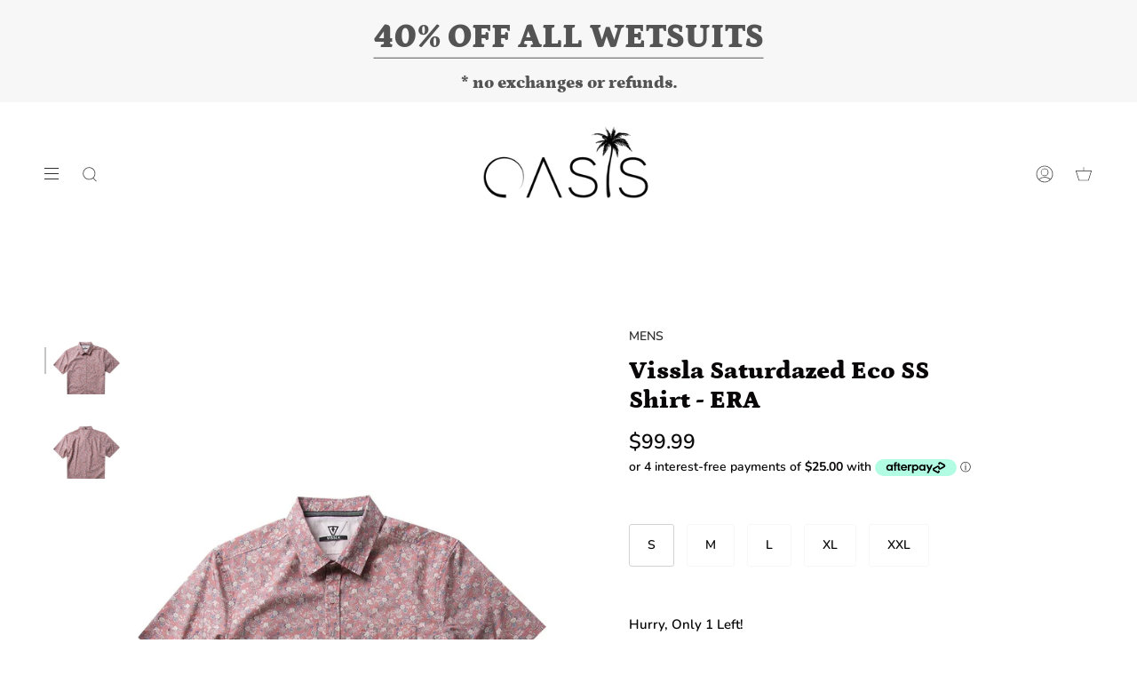

--- FILE ---
content_type: text/html; charset=utf-8
request_url: https://www.oasissurf.co.nz/products/vissla-saturdazed-eco-ss-shirt-era
body_size: 55530
content:
<!doctype html>
<html class="no-js no-touch supports-no-cookies" lang="en">
<head>
  <meta charset="UTF-8">
  <meta name="viewport" content="width=device-width, initial-scale=1.0">
  <meta name="theme-color" content="#fbf2e7">
  <link rel="canonical" href="https://www.oasissurf.co.nz/products/vissla-saturdazed-eco-ss-shirt-era">

  <!-- ======================= Broadcast Theme V3.2.1 ========================= -->

  <link rel="preconnect" href="https://cdn.shopify.com" crossorigin>
  <link rel="preconnect" href="https://fonts.shopify.com" crossorigin>
  <link rel="preconnect" href="https://monorail-edge.shopifysvc.com" crossorigin>

  <link rel="preload" href="//www.oasissurf.co.nz/cdn/shop/t/2/assets/lazysizes.js?v=111431644619468174291650770389" as="script">
  <link rel="preload" href="//www.oasissurf.co.nz/cdn/shop/t/2/assets/vendor.js?v=54846291969275285991650770394" as="script">
  <link rel="preload" href="//www.oasissurf.co.nz/cdn/shop/t/2/assets/theme.js?v=29326426460222513501650770393" as="script">
  <link rel="preload" href="//www.oasissurf.co.nz/cdn/shop/t/2/assets/theme.css?v=71599676600878316401766685399" as="style">
    <link rel="shortcut icon" href="//www.oasissurf.co.nz/cdn/shop/files/oasis_favicon-01_32x32.png?v=1655194069" type="image/png" />
  

  <!-- Title and description ================================================ -->
  
  <title>
    
    Vissla Saturdazed Eco SS Shirt - ERA
    
    
    
      &ndash; Oasis Surf NZ
    
  </title>

  
    <meta name="description" content="Saturdazed micro floral woven, made with a sustainable, lightweight organic cotton. Styling includes a sewn in center front placket, front chest pocket and contrast chambray lining at inside back yoke. Garment washed with enzyme + softener. 100% Organic Cotton">
  

  

<meta property="og:site_name" content="Oasis Surf NZ">
<meta property="og:url" content="https://www.oasissurf.co.nz/products/vissla-saturdazed-eco-ss-shirt-era">
<meta property="og:title" content="Vissla Saturdazed Eco SS Shirt - ERA">
<meta property="og:type" content="product">
<meta property="og:description" content="Saturdazed micro floral woven, made with a sustainable, lightweight organic cotton. Styling includes a sewn in center front placket, front chest pocket and contrast chambray lining at inside back yoke. Garment washed with enzyme + softener. 100% Organic Cotton"><meta property="og:image" content="http://www.oasissurf.co.nz/cdn/shop/products/M508YSAT-1_1800x1800_6350307b-5a89-4018-b526-bbca8250910b.png?v=1671489947">
  <meta property="og:image:secure_url" content="https://www.oasissurf.co.nz/cdn/shop/products/M508YSAT-1_1800x1800_6350307b-5a89-4018-b526-bbca8250910b.png?v=1671489947">
  <meta property="og:image:width" content="1000">
  <meta property="og:image:height" content="1400"><meta property="og:price:amount" content="99.99">
  <meta property="og:price:currency" content="NZD"><meta name="twitter:card" content="summary_large_image">
<meta name="twitter:title" content="Vissla Saturdazed Eco SS Shirt - ERA">
<meta name="twitter:description" content="Saturdazed micro floral woven, made with a sustainable, lightweight organic cotton. Styling includes a sewn in center front placket, front chest pocket and contrast chambray lining at inside back yoke. Garment washed with enzyme + softener. 100% Organic Cotton">

  <!-- CSS ================================================================== -->

  <link href="//www.oasissurf.co.nz/cdn/shop/t/2/assets/font-settings.css?v=138645086489458216421763872383" rel="stylesheet" type="text/css" media="all" />

  
<style data-shopify>

:root {


---color-video-bg: #f2f2f2;


---color-bg: #ffffff;
---color-bg-secondary: #fdfdfd;
---color-bg-rgb: 255, 255, 255;

---color-text-dark: #090707;
---color-text: #2e2e2e;
---color-text-light: #6d6d6d;


/* === Opacity shades of grey ===*/
---color-a5:  rgba(46, 46, 46, 0.05);
---color-a10: rgba(46, 46, 46, 0.1);
---color-a15: rgba(46, 46, 46, 0.15);
---color-a20: rgba(46, 46, 46, 0.2);
---color-a25: rgba(46, 46, 46, 0.25);
---color-a30: rgba(46, 46, 46, 0.3);
---color-a35: rgba(46, 46, 46, 0.35);
---color-a40: rgba(46, 46, 46, 0.4);
---color-a45: rgba(46, 46, 46, 0.45);
---color-a50: rgba(46, 46, 46, 0.5);
---color-a55: rgba(46, 46, 46, 0.55);
---color-a60: rgba(46, 46, 46, 0.6);
---color-a65: rgba(46, 46, 46, 0.65);
---color-a70: rgba(46, 46, 46, 0.7);
---color-a75: rgba(46, 46, 46, 0.75);
---color-a80: rgba(46, 46, 46, 0.8);
---color-a85: rgba(46, 46, 46, 0.85);
---color-a90: rgba(46, 46, 46, 0.9);
---color-a95: rgba(46, 46, 46, 0.95);

---color-border: rgb(247, 247, 247);
---color-border-light: #fafafa;
---color-border-hairline: #f7f7f7;
---color-border-dark: #c4c4c4;/* === Bright color ===*/
---color-primary: #d2d2d2;
---color-primary-hover: #b3a4a4;
---color-primary-fade: rgba(210, 210, 210, 0.05);
---color-primary-fade-hover: rgba(210, 210, 210, 0.1);---color-primary-opposite: #000000;


/* === Secondary Color ===*/
---color-secondary: #fbf2e7;
---color-secondary-hover: #f4cea2;
---color-secondary-fade: rgba(251, 242, 231, 0.05);
---color-secondary-fade-hover: rgba(251, 242, 231, 0.1);---color-secondary-opposite: #000000;


/* === link Color ===*/
---color-link: #2e2e2e;
---color-link-hover: #17678c;
---color-link-fade: rgba(46, 46, 46, 0.05);
---color-link-fade-hover: rgba(46, 46, 46, 0.1);---color-link-opposite: #ffffff;


/* === Product grid sale tags ===*/
---color-sale-bg: #f18080;
---color-sale-text: #ffffff;---color-sale-text-secondary: #f18080;

/* === Product grid badges ===*/
---color-badge-bg: #ffffff;
---color-badge-text: #212121;

/* === Helper colors for form error states ===*/
---color-error: var(---color-primary);
---color-error-bg: var(---color-primary-fade);



  ---radius: 300px;
  ---radius-sm: 3px;


---color-announcement-bg: #fff980;
---color-announcement-text: #2e2e2e;
---color-announcement-border: #c0bc67;

---color-header-bg: #ffffff;
---color-header-link: #2e2e2e;
---color-header-link-hover: #2e2e2e;

---color-menu-bg: #ffffff;
---color-menu-border: #ffffff;
---color-menu-link: #2e2e2e;
---color-menu-link-hover: #278285;
---color-submenu-bg: #ffffff;
---color-submenu-link: #2e2e2e;
---color-submenu-link-hover: #278285;
---color-menu-transparent: #2e2e2e;

---color-footer-bg: #2e2e2e;
---color-footer-text: #ffffff;
---color-footer-link: #ffffff;
---color-footer-link-hover: #278285;
---color-footer-border: #ffffff;

/* === Custom Cursor ===*/

--icon-zoom-in: url( "//www.oasissurf.co.nz/cdn/shop/t/2/assets/icon-zoom-in.svg?v=126996651526054293301650770388" );
--icon-zoom-out: url( "//www.oasissurf.co.nz/cdn/shop/t/2/assets/icon-zoom-out.svg?v=128675709041987423641650770388" );

/* === Typography ===*/
---product-grid-aspect-ratio: 120.0%;
---product-grid-size-piece: 12.0;


---font-weight-body: 600;
---font-weight-body-bold: 700;

---font-stack-body: Nunito, sans-serif;
---font-style-body: normal;
---font-adjust-body: 1.0;

---font-weight-heading: 900;
---font-weight-heading-bold: 700;

---font-stack-heading: Petrona, serif;
---font-style-heading: normal;
---font-adjust-heading: 1.0;

---font-stack-nav: Nunito, sans-serif;
---font-style-nav: normal;
---font-adjust-nav: 1.0;

---font-weight-nav: 600;
---font-weight-nav-bold: 700;

---font-size-base: 1.0rem;
---font-size-base-percent: 1.0;

---ico-select: url("//www.oasissurf.co.nz/cdn/shop/t/2/assets/ico-select.svg?v=115630813262522069291650770387");


/* === Parallax ===*/
---parallax-strength-min: 105.0%;
---parallax-strength-max: 115.0%;


  

---color-text-dark: #000000;
---color-text:#090707;
---color-text-light: #2e2e2e;



  


}

</style>


  <link href="//www.oasissurf.co.nz/cdn/shop/t/2/assets/theme.css?v=71599676600878316401766685399" rel="stylesheet" type="text/css" media="all" />

  <script>
    if (window.navigator.userAgent.indexOf('MSIE ') > 0 || window.navigator.userAgent.indexOf('Trident/') > 0) {
      document.documentElement.className = document.documentElement.className + ' ie';

      var scripts = document.getElementsByTagName('script')[0];
      var polyfill = document.createElement("script");
      polyfill.defer = true;
      polyfill.src = "//www.oasissurf.co.nz/cdn/shop/t/2/assets/ie11.js?v=144489047535103983231650770389";

      scripts.parentNode.insertBefore(polyfill, scripts);
    } else {
      document.documentElement.className = document.documentElement.className.replace('no-js', 'js');
    }

    window.lazySizesConfig = window.lazySizesConfig || {};
    window.lazySizesConfig.preloadAfterLoad = true;

    let root = '/';
    if (root[root.length - 1] !== '/') {
      root = `${root}/`;
    }

    window.theme = {
      routes: {
        root: root,
        cart: '/cart',
        cart_add_url: '/cart/add',
        product_recommendations_url: '/recommendations/products',
        search_url: '/search',
        addresses_url: '/account/addresses'
      },
      assets: {
        photoswipe: '//www.oasissurf.co.nz/cdn/shop/t/2/assets/photoswipe.js?v=108660782622152556431650770391',
        smoothscroll: '//www.oasissurf.co.nz/cdn/shop/t/2/assets/smoothscroll.js?v=37906625415260927261650770391',
        swatches: '//www.oasissurf.co.nz/cdn/shop/t/2/assets/swatches.json?v=22349894818798276641654812912',
        base: "//www.oasissurf.co.nz/cdn/shop/t/2/assets/",
        no_image: "//www.oasissurf.co.nz/cdn/shopifycloud/storefront/assets/no-image-2048-a2addb12_1024x.gif",
      },
      strings: {
        addToCart: "Add to cart",
        soldOut: "Sold Out",
        from: "From",
        preOrder: "Pre-order",
        sale: "Sale",
        subscription: "Subscription",
        unavailable: "Unavailable",
        unitPrice: "Unit price",
        unitPriceSeparator: "per",
        resultsFor: "Results for",
        noResultsFor: "No results for",
        shippingCalcSubmitButton: "Calculate shipping",
        shippingCalcSubmitButtonDisabled: "Calculating...",
        selectValue: "Select value",
        oneColor: "color",
        otherColor: "colors",
        upsellAddToCart: "Add",
        free: "Free"
      },
      settings: {
        customerLoggedIn: false,
        cartDrawerEnabled: true,
        enableQuickAdd: true,
        transparentHeader: false,
      },
      moneyFormat: "${{amount}}",
      moneyWithCurrencyFormat: "${{amount}} NZD",
      info: {
        name: 'broadcast'
      },
      version: '3.2.1'
    };
  </script>

  
    <script src="//www.oasissurf.co.nz/cdn/shopifycloud/storefront/assets/themes_support/shopify_common-5f594365.js" defer="defer"></script>
  

  <!-- Theme Javascript ============================================================== -->
  <script src="//www.oasissurf.co.nz/cdn/shop/t/2/assets/lazysizes.js?v=111431644619468174291650770389" async="async"></script>
  <script src="//www.oasissurf.co.nz/cdn/shop/t/2/assets/vendor.js?v=54846291969275285991650770394" defer="defer"></script>
  <script src="//www.oasissurf.co.nz/cdn/shop/t/2/assets/theme.js?v=29326426460222513501650770393" defer="defer"></script>

  <!-- Shopify app scripts =========================================================== -->

  <script>window.performance && window.performance.mark && window.performance.mark('shopify.content_for_header.start');</script><meta name="facebook-domain-verification" content="716jt27lvl9f5imeqjm12f3lu46641">
<meta id="shopify-digital-wallet" name="shopify-digital-wallet" content="/61322526908/digital_wallets/dialog">
<link rel="alternate" type="application/json+oembed" href="https://www.oasissurf.co.nz/products/vissla-saturdazed-eco-ss-shirt-era.oembed">
<script async="async" src="/checkouts/internal/preloads.js?locale=en-NZ"></script>
<script id="shopify-features" type="application/json">{"accessToken":"4971257cacd24da03c247067fa276165","betas":["rich-media-storefront-analytics"],"domain":"www.oasissurf.co.nz","predictiveSearch":true,"shopId":61322526908,"locale":"en"}</script>
<script>var Shopify = Shopify || {};
Shopify.shop = "oasis-surf-nz.myshopify.com";
Shopify.locale = "en";
Shopify.currency = {"active":"NZD","rate":"1.0"};
Shopify.country = "NZ";
Shopify.theme = {"name":"Broadcast","id":129201242300,"schema_name":"Broadcast","schema_version":"3.2.1","theme_store_id":868,"role":"main"};
Shopify.theme.handle = "null";
Shopify.theme.style = {"id":null,"handle":null};
Shopify.cdnHost = "www.oasissurf.co.nz/cdn";
Shopify.routes = Shopify.routes || {};
Shopify.routes.root = "/";</script>
<script type="module">!function(o){(o.Shopify=o.Shopify||{}).modules=!0}(window);</script>
<script>!function(o){function n(){var o=[];function n(){o.push(Array.prototype.slice.apply(arguments))}return n.q=o,n}var t=o.Shopify=o.Shopify||{};t.loadFeatures=n(),t.autoloadFeatures=n()}(window);</script>
<script id="shop-js-analytics" type="application/json">{"pageType":"product"}</script>
<script defer="defer" async type="module" src="//www.oasissurf.co.nz/cdn/shopifycloud/shop-js/modules/v2/client.init-shop-cart-sync_BT-GjEfc.en.esm.js"></script>
<script defer="defer" async type="module" src="//www.oasissurf.co.nz/cdn/shopifycloud/shop-js/modules/v2/chunk.common_D58fp_Oc.esm.js"></script>
<script defer="defer" async type="module" src="//www.oasissurf.co.nz/cdn/shopifycloud/shop-js/modules/v2/chunk.modal_xMitdFEc.esm.js"></script>
<script type="module">
  await import("//www.oasissurf.co.nz/cdn/shopifycloud/shop-js/modules/v2/client.init-shop-cart-sync_BT-GjEfc.en.esm.js");
await import("//www.oasissurf.co.nz/cdn/shopifycloud/shop-js/modules/v2/chunk.common_D58fp_Oc.esm.js");
await import("//www.oasissurf.co.nz/cdn/shopifycloud/shop-js/modules/v2/chunk.modal_xMitdFEc.esm.js");

  window.Shopify.SignInWithShop?.initShopCartSync?.({"fedCMEnabled":true,"windoidEnabled":true});

</script>
<script>(function() {
  var isLoaded = false;
  function asyncLoad() {
    if (isLoaded) return;
    isLoaded = true;
    var urls = ["\/\/cdn.shopify.com\/proxy\/bd27410a2ee88c4874ce2c22173286f1565974e4e553a498b1002d69525a4b6f\/konigle.com\/sf\/profitjs\/f9f061f1e67d43048d781d28326727ca\/init.js?shop=oasis-surf-nz.myshopify.com\u0026sp-cache-control=cHVibGljLCBtYXgtYWdlPTkwMA","\/\/cdn.shopify.com\/proxy\/8935568a3e5061997e972837a55a45684e394e4015af0c836b0e18fd59bc0c23\/oasis-surf-nz.bookthatapp.com\/javascripts\/bta-installed.js?shop=oasis-surf-nz.myshopify.com\u0026sp-cache-control=cHVibGljLCBtYXgtYWdlPTkwMA","\/\/cdn.shopify.com\/proxy\/e2d86a0cdef28cc7d29a16a5fc243425813e574e12b9ce045cb66708848ececb\/oasis-surf-nz.bookthatapp.com\/sdk\/v1\/js\/bta-order-status-bootstrap.min.js?shop=oasis-surf-nz.myshopify.com\u0026sp-cache-control=cHVibGljLCBtYXgtYWdlPTkwMA","\/\/cdn.shopify.com\/proxy\/ae03b68f6aa1ea1f5ac1eb9b3dad40253a6bfb48e7f9196b5f4e5f6e6f1e2911\/bucket.useifsapp.com\/theme-files-min\/js\/ifs-script-tag-min.js?v=2\u0026shop=oasis-surf-nz.myshopify.com\u0026sp-cache-control=cHVibGljLCBtYXgtYWdlPTkwMA"];
    for (var i = 0; i < urls.length; i++) {
      var s = document.createElement('script');
      s.type = 'text/javascript';
      s.async = true;
      s.src = urls[i];
      var x = document.getElementsByTagName('script')[0];
      x.parentNode.insertBefore(s, x);
    }
  };
  if(window.attachEvent) {
    window.attachEvent('onload', asyncLoad);
  } else {
    window.addEventListener('load', asyncLoad, false);
  }
})();</script>
<script id="__st">var __st={"a":61322526908,"offset":46800,"reqid":"d59eb8ac-3072-4e46-a832-28bd5f086c0f-1769360125","pageurl":"www.oasissurf.co.nz\/products\/vissla-saturdazed-eco-ss-shirt-era","u":"bd222dd87478","p":"product","rtyp":"product","rid":7725939687612};</script>
<script>window.ShopifyPaypalV4VisibilityTracking = true;</script>
<script id="captcha-bootstrap">!function(){'use strict';const t='contact',e='account',n='new_comment',o=[[t,t],['blogs',n],['comments',n],[t,'customer']],c=[[e,'customer_login'],[e,'guest_login'],[e,'recover_customer_password'],[e,'create_customer']],r=t=>t.map((([t,e])=>`form[action*='/${t}']:not([data-nocaptcha='true']) input[name='form_type'][value='${e}']`)).join(','),a=t=>()=>t?[...document.querySelectorAll(t)].map((t=>t.form)):[];function s(){const t=[...o],e=r(t);return a(e)}const i='password',u='form_key',d=['recaptcha-v3-token','g-recaptcha-response','h-captcha-response',i],f=()=>{try{return window.sessionStorage}catch{return}},m='__shopify_v',_=t=>t.elements[u];function p(t,e,n=!1){try{const o=window.sessionStorage,c=JSON.parse(o.getItem(e)),{data:r}=function(t){const{data:e,action:n}=t;return t[m]||n?{data:e,action:n}:{data:t,action:n}}(c);for(const[e,n]of Object.entries(r))t.elements[e]&&(t.elements[e].value=n);n&&o.removeItem(e)}catch(o){console.error('form repopulation failed',{error:o})}}const l='form_type',E='cptcha';function T(t){t.dataset[E]=!0}const w=window,h=w.document,L='Shopify',v='ce_forms',y='captcha';let A=!1;((t,e)=>{const n=(g='f06e6c50-85a8-45c8-87d0-21a2b65856fe',I='https://cdn.shopify.com/shopifycloud/storefront-forms-hcaptcha/ce_storefront_forms_captcha_hcaptcha.v1.5.2.iife.js',D={infoText:'Protected by hCaptcha',privacyText:'Privacy',termsText:'Terms'},(t,e,n)=>{const o=w[L][v],c=o.bindForm;if(c)return c(t,g,e,D).then(n);var r;o.q.push([[t,g,e,D],n]),r=I,A||(h.body.append(Object.assign(h.createElement('script'),{id:'captcha-provider',async:!0,src:r})),A=!0)});var g,I,D;w[L]=w[L]||{},w[L][v]=w[L][v]||{},w[L][v].q=[],w[L][y]=w[L][y]||{},w[L][y].protect=function(t,e){n(t,void 0,e),T(t)},Object.freeze(w[L][y]),function(t,e,n,w,h,L){const[v,y,A,g]=function(t,e,n){const i=e?o:[],u=t?c:[],d=[...i,...u],f=r(d),m=r(i),_=r(d.filter((([t,e])=>n.includes(e))));return[a(f),a(m),a(_),s()]}(w,h,L),I=t=>{const e=t.target;return e instanceof HTMLFormElement?e:e&&e.form},D=t=>v().includes(t);t.addEventListener('submit',(t=>{const e=I(t);if(!e)return;const n=D(e)&&!e.dataset.hcaptchaBound&&!e.dataset.recaptchaBound,o=_(e),c=g().includes(e)&&(!o||!o.value);(n||c)&&t.preventDefault(),c&&!n&&(function(t){try{if(!f())return;!function(t){const e=f();if(!e)return;const n=_(t);if(!n)return;const o=n.value;o&&e.removeItem(o)}(t);const e=Array.from(Array(32),(()=>Math.random().toString(36)[2])).join('');!function(t,e){_(t)||t.append(Object.assign(document.createElement('input'),{type:'hidden',name:u})),t.elements[u].value=e}(t,e),function(t,e){const n=f();if(!n)return;const o=[...t.querySelectorAll(`input[type='${i}']`)].map((({name:t})=>t)),c=[...d,...o],r={};for(const[a,s]of new FormData(t).entries())c.includes(a)||(r[a]=s);n.setItem(e,JSON.stringify({[m]:1,action:t.action,data:r}))}(t,e)}catch(e){console.error('failed to persist form',e)}}(e),e.submit())}));const S=(t,e)=>{t&&!t.dataset[E]&&(n(t,e.some((e=>e===t))),T(t))};for(const o of['focusin','change'])t.addEventListener(o,(t=>{const e=I(t);D(e)&&S(e,y())}));const B=e.get('form_key'),M=e.get(l),P=B&&M;t.addEventListener('DOMContentLoaded',(()=>{const t=y();if(P)for(const e of t)e.elements[l].value===M&&p(e,B);[...new Set([...A(),...v().filter((t=>'true'===t.dataset.shopifyCaptcha))])].forEach((e=>S(e,t)))}))}(h,new URLSearchParams(w.location.search),n,t,e,['guest_login'])})(!0,!0)}();</script>
<script integrity="sha256-4kQ18oKyAcykRKYeNunJcIwy7WH5gtpwJnB7kiuLZ1E=" data-source-attribution="shopify.loadfeatures" defer="defer" src="//www.oasissurf.co.nz/cdn/shopifycloud/storefront/assets/storefront/load_feature-a0a9edcb.js" crossorigin="anonymous"></script>
<script data-source-attribution="shopify.dynamic_checkout.dynamic.init">var Shopify=Shopify||{};Shopify.PaymentButton=Shopify.PaymentButton||{isStorefrontPortableWallets:!0,init:function(){window.Shopify.PaymentButton.init=function(){};var t=document.createElement("script");t.src="https://www.oasissurf.co.nz/cdn/shopifycloud/portable-wallets/latest/portable-wallets.en.js",t.type="module",document.head.appendChild(t)}};
</script>
<script data-source-attribution="shopify.dynamic_checkout.buyer_consent">
  function portableWalletsHideBuyerConsent(e){var t=document.getElementById("shopify-buyer-consent"),n=document.getElementById("shopify-subscription-policy-button");t&&n&&(t.classList.add("hidden"),t.setAttribute("aria-hidden","true"),n.removeEventListener("click",e))}function portableWalletsShowBuyerConsent(e){var t=document.getElementById("shopify-buyer-consent"),n=document.getElementById("shopify-subscription-policy-button");t&&n&&(t.classList.remove("hidden"),t.removeAttribute("aria-hidden"),n.addEventListener("click",e))}window.Shopify?.PaymentButton&&(window.Shopify.PaymentButton.hideBuyerConsent=portableWalletsHideBuyerConsent,window.Shopify.PaymentButton.showBuyerConsent=portableWalletsShowBuyerConsent);
</script>
<script>
  function portableWalletsCleanup(e){e&&e.src&&console.error("Failed to load portable wallets script "+e.src);var t=document.querySelectorAll("shopify-accelerated-checkout .shopify-payment-button__skeleton, shopify-accelerated-checkout-cart .wallet-cart-button__skeleton"),e=document.getElementById("shopify-buyer-consent");for(let e=0;e<t.length;e++)t[e].remove();e&&e.remove()}function portableWalletsNotLoadedAsModule(e){e instanceof ErrorEvent&&"string"==typeof e.message&&e.message.includes("import.meta")&&"string"==typeof e.filename&&e.filename.includes("portable-wallets")&&(window.removeEventListener("error",portableWalletsNotLoadedAsModule),window.Shopify.PaymentButton.failedToLoad=e,"loading"===document.readyState?document.addEventListener("DOMContentLoaded",window.Shopify.PaymentButton.init):window.Shopify.PaymentButton.init())}window.addEventListener("error",portableWalletsNotLoadedAsModule);
</script>

<script type="module" src="https://www.oasissurf.co.nz/cdn/shopifycloud/portable-wallets/latest/portable-wallets.en.js" onError="portableWalletsCleanup(this)" crossorigin="anonymous"></script>
<script nomodule>
  document.addEventListener("DOMContentLoaded", portableWalletsCleanup);
</script>

<link id="shopify-accelerated-checkout-styles" rel="stylesheet" media="screen" href="https://www.oasissurf.co.nz/cdn/shopifycloud/portable-wallets/latest/accelerated-checkout-backwards-compat.css" crossorigin="anonymous">
<style id="shopify-accelerated-checkout-cart">
        #shopify-buyer-consent {
  margin-top: 1em;
  display: inline-block;
  width: 100%;
}

#shopify-buyer-consent.hidden {
  display: none;
}

#shopify-subscription-policy-button {
  background: none;
  border: none;
  padding: 0;
  text-decoration: underline;
  font-size: inherit;
  cursor: pointer;
}

#shopify-subscription-policy-button::before {
  box-shadow: none;
}

      </style>

<script>window.performance && window.performance.mark && window.performance.mark('shopify.content_for_header.end');</script>
<link href="https://monorail-edge.shopifysvc.com" rel="dns-prefetch">
<script>(function(){if ("sendBeacon" in navigator && "performance" in window) {try {var session_token_from_headers = performance.getEntriesByType('navigation')[0].serverTiming.find(x => x.name == '_s').description;} catch {var session_token_from_headers = undefined;}var session_cookie_matches = document.cookie.match(/_shopify_s=([^;]*)/);var session_token_from_cookie = session_cookie_matches && session_cookie_matches.length === 2 ? session_cookie_matches[1] : "";var session_token = session_token_from_headers || session_token_from_cookie || "";function handle_abandonment_event(e) {var entries = performance.getEntries().filter(function(entry) {return /monorail-edge.shopifysvc.com/.test(entry.name);});if (!window.abandonment_tracked && entries.length === 0) {window.abandonment_tracked = true;var currentMs = Date.now();var navigation_start = performance.timing.navigationStart;var payload = {shop_id: 61322526908,url: window.location.href,navigation_start,duration: currentMs - navigation_start,session_token,page_type: "product"};window.navigator.sendBeacon("https://monorail-edge.shopifysvc.com/v1/produce", JSON.stringify({schema_id: "online_store_buyer_site_abandonment/1.1",payload: payload,metadata: {event_created_at_ms: currentMs,event_sent_at_ms: currentMs}}));}}window.addEventListener('pagehide', handle_abandonment_event);}}());</script>
<script id="web-pixels-manager-setup">(function e(e,d,r,n,o){if(void 0===o&&(o={}),!Boolean(null===(a=null===(i=window.Shopify)||void 0===i?void 0:i.analytics)||void 0===a?void 0:a.replayQueue)){var i,a;window.Shopify=window.Shopify||{};var t=window.Shopify;t.analytics=t.analytics||{};var s=t.analytics;s.replayQueue=[],s.publish=function(e,d,r){return s.replayQueue.push([e,d,r]),!0};try{self.performance.mark("wpm:start")}catch(e){}var l=function(){var e={modern:/Edge?\/(1{2}[4-9]|1[2-9]\d|[2-9]\d{2}|\d{4,})\.\d+(\.\d+|)|Firefox\/(1{2}[4-9]|1[2-9]\d|[2-9]\d{2}|\d{4,})\.\d+(\.\d+|)|Chrom(ium|e)\/(9{2}|\d{3,})\.\d+(\.\d+|)|(Maci|X1{2}).+ Version\/(15\.\d+|(1[6-9]|[2-9]\d|\d{3,})\.\d+)([,.]\d+|)( \(\w+\)|)( Mobile\/\w+|) Safari\/|Chrome.+OPR\/(9{2}|\d{3,})\.\d+\.\d+|(CPU[ +]OS|iPhone[ +]OS|CPU[ +]iPhone|CPU IPhone OS|CPU iPad OS)[ +]+(15[._]\d+|(1[6-9]|[2-9]\d|\d{3,})[._]\d+)([._]\d+|)|Android:?[ /-](13[3-9]|1[4-9]\d|[2-9]\d{2}|\d{4,})(\.\d+|)(\.\d+|)|Android.+Firefox\/(13[5-9]|1[4-9]\d|[2-9]\d{2}|\d{4,})\.\d+(\.\d+|)|Android.+Chrom(ium|e)\/(13[3-9]|1[4-9]\d|[2-9]\d{2}|\d{4,})\.\d+(\.\d+|)|SamsungBrowser\/([2-9]\d|\d{3,})\.\d+/,legacy:/Edge?\/(1[6-9]|[2-9]\d|\d{3,})\.\d+(\.\d+|)|Firefox\/(5[4-9]|[6-9]\d|\d{3,})\.\d+(\.\d+|)|Chrom(ium|e)\/(5[1-9]|[6-9]\d|\d{3,})\.\d+(\.\d+|)([\d.]+$|.*Safari\/(?![\d.]+ Edge\/[\d.]+$))|(Maci|X1{2}).+ Version\/(10\.\d+|(1[1-9]|[2-9]\d|\d{3,})\.\d+)([,.]\d+|)( \(\w+\)|)( Mobile\/\w+|) Safari\/|Chrome.+OPR\/(3[89]|[4-9]\d|\d{3,})\.\d+\.\d+|(CPU[ +]OS|iPhone[ +]OS|CPU[ +]iPhone|CPU IPhone OS|CPU iPad OS)[ +]+(10[._]\d+|(1[1-9]|[2-9]\d|\d{3,})[._]\d+)([._]\d+|)|Android:?[ /-](13[3-9]|1[4-9]\d|[2-9]\d{2}|\d{4,})(\.\d+|)(\.\d+|)|Mobile Safari.+OPR\/([89]\d|\d{3,})\.\d+\.\d+|Android.+Firefox\/(13[5-9]|1[4-9]\d|[2-9]\d{2}|\d{4,})\.\d+(\.\d+|)|Android.+Chrom(ium|e)\/(13[3-9]|1[4-9]\d|[2-9]\d{2}|\d{4,})\.\d+(\.\d+|)|Android.+(UC? ?Browser|UCWEB|U3)[ /]?(15\.([5-9]|\d{2,})|(1[6-9]|[2-9]\d|\d{3,})\.\d+)\.\d+|SamsungBrowser\/(5\.\d+|([6-9]|\d{2,})\.\d+)|Android.+MQ{2}Browser\/(14(\.(9|\d{2,})|)|(1[5-9]|[2-9]\d|\d{3,})(\.\d+|))(\.\d+|)|K[Aa][Ii]OS\/(3\.\d+|([4-9]|\d{2,})\.\d+)(\.\d+|)/},d=e.modern,r=e.legacy,n=navigator.userAgent;return n.match(d)?"modern":n.match(r)?"legacy":"unknown"}(),u="modern"===l?"modern":"legacy",c=(null!=n?n:{modern:"",legacy:""})[u],f=function(e){return[e.baseUrl,"/wpm","/b",e.hashVersion,"modern"===e.buildTarget?"m":"l",".js"].join("")}({baseUrl:d,hashVersion:r,buildTarget:u}),m=function(e){var d=e.version,r=e.bundleTarget,n=e.surface,o=e.pageUrl,i=e.monorailEndpoint;return{emit:function(e){var a=e.status,t=e.errorMsg,s=(new Date).getTime(),l=JSON.stringify({metadata:{event_sent_at_ms:s},events:[{schema_id:"web_pixels_manager_load/3.1",payload:{version:d,bundle_target:r,page_url:o,status:a,surface:n,error_msg:t},metadata:{event_created_at_ms:s}}]});if(!i)return console&&console.warn&&console.warn("[Web Pixels Manager] No Monorail endpoint provided, skipping logging."),!1;try{return self.navigator.sendBeacon.bind(self.navigator)(i,l)}catch(e){}var u=new XMLHttpRequest;try{return u.open("POST",i,!0),u.setRequestHeader("Content-Type","text/plain"),u.send(l),!0}catch(e){return console&&console.warn&&console.warn("[Web Pixels Manager] Got an unhandled error while logging to Monorail."),!1}}}}({version:r,bundleTarget:l,surface:e.surface,pageUrl:self.location.href,monorailEndpoint:e.monorailEndpoint});try{o.browserTarget=l,function(e){var d=e.src,r=e.async,n=void 0===r||r,o=e.onload,i=e.onerror,a=e.sri,t=e.scriptDataAttributes,s=void 0===t?{}:t,l=document.createElement("script"),u=document.querySelector("head"),c=document.querySelector("body");if(l.async=n,l.src=d,a&&(l.integrity=a,l.crossOrigin="anonymous"),s)for(var f in s)if(Object.prototype.hasOwnProperty.call(s,f))try{l.dataset[f]=s[f]}catch(e){}if(o&&l.addEventListener("load",o),i&&l.addEventListener("error",i),u)u.appendChild(l);else{if(!c)throw new Error("Did not find a head or body element to append the script");c.appendChild(l)}}({src:f,async:!0,onload:function(){if(!function(){var e,d;return Boolean(null===(d=null===(e=window.Shopify)||void 0===e?void 0:e.analytics)||void 0===d?void 0:d.initialized)}()){var d=window.webPixelsManager.init(e)||void 0;if(d){var r=window.Shopify.analytics;r.replayQueue.forEach((function(e){var r=e[0],n=e[1],o=e[2];d.publishCustomEvent(r,n,o)})),r.replayQueue=[],r.publish=d.publishCustomEvent,r.visitor=d.visitor,r.initialized=!0}}},onerror:function(){return m.emit({status:"failed",errorMsg:"".concat(f," has failed to load")})},sri:function(e){var d=/^sha384-[A-Za-z0-9+/=]+$/;return"string"==typeof e&&d.test(e)}(c)?c:"",scriptDataAttributes:o}),m.emit({status:"loading"})}catch(e){m.emit({status:"failed",errorMsg:(null==e?void 0:e.message)||"Unknown error"})}}})({shopId: 61322526908,storefrontBaseUrl: "https://www.oasissurf.co.nz",extensionsBaseUrl: "https://extensions.shopifycdn.com/cdn/shopifycloud/web-pixels-manager",monorailEndpoint: "https://monorail-edge.shopifysvc.com/unstable/produce_batch",surface: "storefront-renderer",enabledBetaFlags: ["2dca8a86"],webPixelsConfigList: [{"id":"134676668","configuration":"{\"pixel_id\":\"3270456799890542\",\"pixel_type\":\"facebook_pixel\",\"metaapp_system_user_token\":\"-\"}","eventPayloadVersion":"v1","runtimeContext":"OPEN","scriptVersion":"ca16bc87fe92b6042fbaa3acc2fbdaa6","type":"APP","apiClientId":2329312,"privacyPurposes":["ANALYTICS","MARKETING","SALE_OF_DATA"],"dataSharingAdjustments":{"protectedCustomerApprovalScopes":["read_customer_address","read_customer_email","read_customer_name","read_customer_personal_data","read_customer_phone"]}},{"id":"76185788","configuration":"{\"tagID\":\"2614116009332\"}","eventPayloadVersion":"v1","runtimeContext":"STRICT","scriptVersion":"18031546ee651571ed29edbe71a3550b","type":"APP","apiClientId":3009811,"privacyPurposes":["ANALYTICS","MARKETING","SALE_OF_DATA"],"dataSharingAdjustments":{"protectedCustomerApprovalScopes":["read_customer_address","read_customer_email","read_customer_name","read_customer_personal_data","read_customer_phone"]}},{"id":"shopify-app-pixel","configuration":"{}","eventPayloadVersion":"v1","runtimeContext":"STRICT","scriptVersion":"0450","apiClientId":"shopify-pixel","type":"APP","privacyPurposes":["ANALYTICS","MARKETING"]},{"id":"shopify-custom-pixel","eventPayloadVersion":"v1","runtimeContext":"LAX","scriptVersion":"0450","apiClientId":"shopify-pixel","type":"CUSTOM","privacyPurposes":["ANALYTICS","MARKETING"]}],isMerchantRequest: false,initData: {"shop":{"name":"Oasis Surf NZ","paymentSettings":{"currencyCode":"NZD"},"myshopifyDomain":"oasis-surf-nz.myshopify.com","countryCode":"NZ","storefrontUrl":"https:\/\/www.oasissurf.co.nz"},"customer":null,"cart":null,"checkout":null,"productVariants":[{"price":{"amount":99.99,"currencyCode":"NZD"},"product":{"title":"Vissla Saturdazed Eco SS Shirt - ERA","vendor":"Vissla","id":"7725939687612","untranslatedTitle":"Vissla Saturdazed Eco SS Shirt - ERA","url":"\/products\/vissla-saturdazed-eco-ss-shirt-era","type":"Shirts"},"id":"42416675553468","image":{"src":"\/\/www.oasissurf.co.nz\/cdn\/shop\/products\/M508YSAT-1_1800x1800_6350307b-5a89-4018-b526-bbca8250910b.png?v=1671489947"},"sku":"18108","title":"S","untranslatedTitle":"S"},{"price":{"amount":99.99,"currencyCode":"NZD"},"product":{"title":"Vissla Saturdazed Eco SS Shirt - ERA","vendor":"Vissla","id":"7725939687612","untranslatedTitle":"Vissla Saturdazed Eco SS Shirt - ERA","url":"\/products\/vissla-saturdazed-eco-ss-shirt-era","type":"Shirts"},"id":"42416675586236","image":{"src":"\/\/www.oasissurf.co.nz\/cdn\/shop\/products\/M508YSAT-1_1800x1800_6350307b-5a89-4018-b526-bbca8250910b.png?v=1671489947"},"sku":"18109","title":"M","untranslatedTitle":"M"},{"price":{"amount":99.99,"currencyCode":"NZD"},"product":{"title":"Vissla Saturdazed Eco SS Shirt - ERA","vendor":"Vissla","id":"7725939687612","untranslatedTitle":"Vissla Saturdazed Eco SS Shirt - ERA","url":"\/products\/vissla-saturdazed-eco-ss-shirt-era","type":"Shirts"},"id":"42416675619004","image":{"src":"\/\/www.oasissurf.co.nz\/cdn\/shop\/products\/M508YSAT-1_1800x1800_6350307b-5a89-4018-b526-bbca8250910b.png?v=1671489947"},"sku":"18110","title":"L","untranslatedTitle":"L"},{"price":{"amount":99.99,"currencyCode":"NZD"},"product":{"title":"Vissla Saturdazed Eco SS Shirt - ERA","vendor":"Vissla","id":"7725939687612","untranslatedTitle":"Vissla Saturdazed Eco SS Shirt - ERA","url":"\/products\/vissla-saturdazed-eco-ss-shirt-era","type":"Shirts"},"id":"42416675651772","image":{"src":"\/\/www.oasissurf.co.nz\/cdn\/shop\/products\/M508YSAT-1_1800x1800_6350307b-5a89-4018-b526-bbca8250910b.png?v=1671489947"},"sku":"18111","title":"XL","untranslatedTitle":"XL"},{"price":{"amount":99.99,"currencyCode":"NZD"},"product":{"title":"Vissla Saturdazed Eco SS Shirt - ERA","vendor":"Vissla","id":"7725939687612","untranslatedTitle":"Vissla Saturdazed Eco SS Shirt - ERA","url":"\/products\/vissla-saturdazed-eco-ss-shirt-era","type":"Shirts"},"id":"42416675684540","image":{"src":"\/\/www.oasissurf.co.nz\/cdn\/shop\/products\/M508YSAT-1_1800x1800_6350307b-5a89-4018-b526-bbca8250910b.png?v=1671489947"},"sku":"18112","title":"XXL","untranslatedTitle":"XXL"}],"purchasingCompany":null},},"https://www.oasissurf.co.nz/cdn","fcfee988w5aeb613cpc8e4bc33m6693e112",{"modern":"","legacy":""},{"shopId":"61322526908","storefrontBaseUrl":"https:\/\/www.oasissurf.co.nz","extensionBaseUrl":"https:\/\/extensions.shopifycdn.com\/cdn\/shopifycloud\/web-pixels-manager","surface":"storefront-renderer","enabledBetaFlags":"[\"2dca8a86\"]","isMerchantRequest":"false","hashVersion":"fcfee988w5aeb613cpc8e4bc33m6693e112","publish":"custom","events":"[[\"page_viewed\",{}],[\"product_viewed\",{\"productVariant\":{\"price\":{\"amount\":99.99,\"currencyCode\":\"NZD\"},\"product\":{\"title\":\"Vissla Saturdazed Eco SS Shirt - ERA\",\"vendor\":\"Vissla\",\"id\":\"7725939687612\",\"untranslatedTitle\":\"Vissla Saturdazed Eco SS Shirt - ERA\",\"url\":\"\/products\/vissla-saturdazed-eco-ss-shirt-era\",\"type\":\"Shirts\"},\"id\":\"42416675553468\",\"image\":{\"src\":\"\/\/www.oasissurf.co.nz\/cdn\/shop\/products\/M508YSAT-1_1800x1800_6350307b-5a89-4018-b526-bbca8250910b.png?v=1671489947\"},\"sku\":\"18108\",\"title\":\"S\",\"untranslatedTitle\":\"S\"}}]]"});</script><script>
  window.ShopifyAnalytics = window.ShopifyAnalytics || {};
  window.ShopifyAnalytics.meta = window.ShopifyAnalytics.meta || {};
  window.ShopifyAnalytics.meta.currency = 'NZD';
  var meta = {"product":{"id":7725939687612,"gid":"gid:\/\/shopify\/Product\/7725939687612","vendor":"Vissla","type":"Shirts","handle":"vissla-saturdazed-eco-ss-shirt-era","variants":[{"id":42416675553468,"price":9999,"name":"Vissla Saturdazed Eco SS Shirt - ERA - S","public_title":"S","sku":"18108"},{"id":42416675586236,"price":9999,"name":"Vissla Saturdazed Eco SS Shirt - ERA - M","public_title":"M","sku":"18109"},{"id":42416675619004,"price":9999,"name":"Vissla Saturdazed Eco SS Shirt - ERA - L","public_title":"L","sku":"18110"},{"id":42416675651772,"price":9999,"name":"Vissla Saturdazed Eco SS Shirt - ERA - XL","public_title":"XL","sku":"18111"},{"id":42416675684540,"price":9999,"name":"Vissla Saturdazed Eco SS Shirt - ERA - XXL","public_title":"XXL","sku":"18112"}],"remote":false},"page":{"pageType":"product","resourceType":"product","resourceId":7725939687612,"requestId":"d59eb8ac-3072-4e46-a832-28bd5f086c0f-1769360125"}};
  for (var attr in meta) {
    window.ShopifyAnalytics.meta[attr] = meta[attr];
  }
</script>
<script class="analytics">
  (function () {
    var customDocumentWrite = function(content) {
      var jquery = null;

      if (window.jQuery) {
        jquery = window.jQuery;
      } else if (window.Checkout && window.Checkout.$) {
        jquery = window.Checkout.$;
      }

      if (jquery) {
        jquery('body').append(content);
      }
    };

    var hasLoggedConversion = function(token) {
      if (token) {
        return document.cookie.indexOf('loggedConversion=' + token) !== -1;
      }
      return false;
    }

    var setCookieIfConversion = function(token) {
      if (token) {
        var twoMonthsFromNow = new Date(Date.now());
        twoMonthsFromNow.setMonth(twoMonthsFromNow.getMonth() + 2);

        document.cookie = 'loggedConversion=' + token + '; expires=' + twoMonthsFromNow;
      }
    }

    var trekkie = window.ShopifyAnalytics.lib = window.trekkie = window.trekkie || [];
    if (trekkie.integrations) {
      return;
    }
    trekkie.methods = [
      'identify',
      'page',
      'ready',
      'track',
      'trackForm',
      'trackLink'
    ];
    trekkie.factory = function(method) {
      return function() {
        var args = Array.prototype.slice.call(arguments);
        args.unshift(method);
        trekkie.push(args);
        return trekkie;
      };
    };
    for (var i = 0; i < trekkie.methods.length; i++) {
      var key = trekkie.methods[i];
      trekkie[key] = trekkie.factory(key);
    }
    trekkie.load = function(config) {
      trekkie.config = config || {};
      trekkie.config.initialDocumentCookie = document.cookie;
      var first = document.getElementsByTagName('script')[0];
      var script = document.createElement('script');
      script.type = 'text/javascript';
      script.onerror = function(e) {
        var scriptFallback = document.createElement('script');
        scriptFallback.type = 'text/javascript';
        scriptFallback.onerror = function(error) {
                var Monorail = {
      produce: function produce(monorailDomain, schemaId, payload) {
        var currentMs = new Date().getTime();
        var event = {
          schema_id: schemaId,
          payload: payload,
          metadata: {
            event_created_at_ms: currentMs,
            event_sent_at_ms: currentMs
          }
        };
        return Monorail.sendRequest("https://" + monorailDomain + "/v1/produce", JSON.stringify(event));
      },
      sendRequest: function sendRequest(endpointUrl, payload) {
        // Try the sendBeacon API
        if (window && window.navigator && typeof window.navigator.sendBeacon === 'function' && typeof window.Blob === 'function' && !Monorail.isIos12()) {
          var blobData = new window.Blob([payload], {
            type: 'text/plain'
          });

          if (window.navigator.sendBeacon(endpointUrl, blobData)) {
            return true;
          } // sendBeacon was not successful

        } // XHR beacon

        var xhr = new XMLHttpRequest();

        try {
          xhr.open('POST', endpointUrl);
          xhr.setRequestHeader('Content-Type', 'text/plain');
          xhr.send(payload);
        } catch (e) {
          console.log(e);
        }

        return false;
      },
      isIos12: function isIos12() {
        return window.navigator.userAgent.lastIndexOf('iPhone; CPU iPhone OS 12_') !== -1 || window.navigator.userAgent.lastIndexOf('iPad; CPU OS 12_') !== -1;
      }
    };
    Monorail.produce('monorail-edge.shopifysvc.com',
      'trekkie_storefront_load_errors/1.1',
      {shop_id: 61322526908,
      theme_id: 129201242300,
      app_name: "storefront",
      context_url: window.location.href,
      source_url: "//www.oasissurf.co.nz/cdn/s/trekkie.storefront.8d95595f799fbf7e1d32231b9a28fd43b70c67d3.min.js"});

        };
        scriptFallback.async = true;
        scriptFallback.src = '//www.oasissurf.co.nz/cdn/s/trekkie.storefront.8d95595f799fbf7e1d32231b9a28fd43b70c67d3.min.js';
        first.parentNode.insertBefore(scriptFallback, first);
      };
      script.async = true;
      script.src = '//www.oasissurf.co.nz/cdn/s/trekkie.storefront.8d95595f799fbf7e1d32231b9a28fd43b70c67d3.min.js';
      first.parentNode.insertBefore(script, first);
    };
    trekkie.load(
      {"Trekkie":{"appName":"storefront","development":false,"defaultAttributes":{"shopId":61322526908,"isMerchantRequest":null,"themeId":129201242300,"themeCityHash":"12606765394711698436","contentLanguage":"en","currency":"NZD","eventMetadataId":"77e7f483-948c-45c6-8b3b-f10a73238635"},"isServerSideCookieWritingEnabled":true,"monorailRegion":"shop_domain","enabledBetaFlags":["65f19447"]},"Session Attribution":{},"S2S":{"facebookCapiEnabled":true,"source":"trekkie-storefront-renderer","apiClientId":580111}}
    );

    var loaded = false;
    trekkie.ready(function() {
      if (loaded) return;
      loaded = true;

      window.ShopifyAnalytics.lib = window.trekkie;

      var originalDocumentWrite = document.write;
      document.write = customDocumentWrite;
      try { window.ShopifyAnalytics.merchantGoogleAnalytics.call(this); } catch(error) {};
      document.write = originalDocumentWrite;

      window.ShopifyAnalytics.lib.page(null,{"pageType":"product","resourceType":"product","resourceId":7725939687612,"requestId":"d59eb8ac-3072-4e46-a832-28bd5f086c0f-1769360125","shopifyEmitted":true});

      var match = window.location.pathname.match(/checkouts\/(.+)\/(thank_you|post_purchase)/)
      var token = match? match[1]: undefined;
      if (!hasLoggedConversion(token)) {
        setCookieIfConversion(token);
        window.ShopifyAnalytics.lib.track("Viewed Product",{"currency":"NZD","variantId":42416675553468,"productId":7725939687612,"productGid":"gid:\/\/shopify\/Product\/7725939687612","name":"Vissla Saturdazed Eco SS Shirt - ERA - S","price":"99.99","sku":"18108","brand":"Vissla","variant":"S","category":"Shirts","nonInteraction":true,"remote":false},undefined,undefined,{"shopifyEmitted":true});
      window.ShopifyAnalytics.lib.track("monorail:\/\/trekkie_storefront_viewed_product\/1.1",{"currency":"NZD","variantId":42416675553468,"productId":7725939687612,"productGid":"gid:\/\/shopify\/Product\/7725939687612","name":"Vissla Saturdazed Eco SS Shirt - ERA - S","price":"99.99","sku":"18108","brand":"Vissla","variant":"S","category":"Shirts","nonInteraction":true,"remote":false,"referer":"https:\/\/www.oasissurf.co.nz\/products\/vissla-saturdazed-eco-ss-shirt-era"});
      }
    });


        var eventsListenerScript = document.createElement('script');
        eventsListenerScript.async = true;
        eventsListenerScript.src = "//www.oasissurf.co.nz/cdn/shopifycloud/storefront/assets/shop_events_listener-3da45d37.js";
        document.getElementsByTagName('head')[0].appendChild(eventsListenerScript);

})();</script>
<script
  defer
  src="https://www.oasissurf.co.nz/cdn/shopifycloud/perf-kit/shopify-perf-kit-3.0.4.min.js"
  data-application="storefront-renderer"
  data-shop-id="61322526908"
  data-render-region="gcp-us-east1"
  data-page-type="product"
  data-theme-instance-id="129201242300"
  data-theme-name="Broadcast"
  data-theme-version="3.2.1"
  data-monorail-region="shop_domain"
  data-resource-timing-sampling-rate="10"
  data-shs="true"
  data-shs-beacon="true"
  data-shs-export-with-fetch="true"
  data-shs-logs-sample-rate="1"
  data-shs-beacon-endpoint="https://www.oasissurf.co.nz/api/collect"
></script>
</head>
<body id="vissla-saturdazed-eco-ss-shirt-era" class="template-product show-button-animation aos-initialized" data-animations="true"><a class="in-page-link visually-hidden skip-link" data-skip-content href="#MainContent">Skip to content</a>

  <div class="container" data-site-container>
    <div id="shopify-section-announcement" class="shopify-section"><div class="announcement__wrapper announcement__wrapper--top"
    data-announcement-wrapper
    data-section-id="announcement"
    data-section-type="announcement">
    <div><div class="announcement__bar announcement__bar--error">
          <div class="announcement__message">
            <div class="announcement__text">
              <span class="announcement__main">This site has limited support for your browser. We recommend switching to Edge, Chrome, Safari, or Firefox.</span>
            </div>
          </div>
        </div><div class="announcement__bar-outer" data-bar data-bar-top style="--bg: #f7f7f7; --text: #545454;"><div class="announcement__bar-holder" data-slider data-fade="true" data-dots="hidden" data-draggable="true" data-autoplay="true" data-adaptive-height="false" data-speed="5000">
              <div data-slide="bb0f115b-d7a3-4d41-a156-7fb5b931149c"
      data-slide-index="0"
      data-block-id="bb0f115b-d7a3-4d41-a156-7fb5b931149c"
      
class="announcement__slide announcement__bar"
>
                  <div data-ticker-frame class="announcement__message">
                    <div data-ticker-scale class="ticker--unloaded announcement__scale">
                      <div data-ticker-text class="announcement__text">
                        <span><h2><a href="https://www.oasissurf.co.nz/collections/wetsuits" title="https://www.oasissurf.co.nz/collections/wetsuits"><strong>40% OFF ALL WETSUITS</strong></a></h2><h6>* no exchanges or refunds.</h6></span>
                      </div>
                    </div>
                  </div>
                </div>
            </div></div></div>
  </div>
</div>
    <div id="shopify-section-header" class="shopify-section"><style data-shopify>:root {
    --menu-height: calc(163px);
  }.header__logo__link::before { padding-bottom: 52.33333333333333%; }</style>












<div class="header__wrapper"
  data-header-wrapper
  data-header-transparent="false"
  data-header-sticky="sticky"
  data-header-style="logo_beside"
  data-section-id="header"
  data-section-type="header">

  <header class="theme__header header__icons--clean header__icons--size-regular" role="banner" data-header-height>
    <div>
      <div class="header__mobile">
        
    <div class="header__mobile__left">

      <div class="header__mobile__button">
        <button class="header__mobile__hamburger"
          data-drawer-toggle="hamburger"
          aria-label="Show menu"
          aria-haspopup="true"
          aria-expanded="false"
          aria-controls="header-menu"><div class="hamburger__lines">
              <span></span>
              <span></span>
              <span></span>
            </div></button>
      </div>
      
        <div class="header__mobile__button">
          <a href="/search" class="navlink" data-popdown-toggle="search-popdown" data-focus-element>
            <!-- /snippets/social-icon.liquid -->


<svg aria-hidden="true" focusable="false" role="presentation" class="icon icon-clean-search" viewBox="0 0 30 30"><path d="M14 3.5c5.799 0 10.5 4.701 10.5 10.5a10.47 10.47 0 01-3.223 7.57l5.077 5.076a.5.5 0 01-.638.765l-.07-.057-5.124-5.125A10.455 10.455 0 0114 24.5C8.201 24.5 3.5 19.799 3.5 14S8.201 3.5 14 3.5zm0 1a9.5 9.5 0 100 19 9.5 9.5 0 000-19z"/></svg>
            <span class="visually-hidden">Search</span>
          </a>
        </div>
      
    </div>
    
<div class="header__logo header__logo--image">
    <a class="header__logo__link"
        href="/"
        style="width: 255px;">
      
<img data-src="//www.oasissurf.co.nz/cdn/shop/files/Untitled_design_1_bfbb85a5-d789-4975-83cd-6b3c87733b35_{width}x.png?v=1660088382"
              class="lazyload logo__img logo__img--color"
              data-widths="[110, 160, 220, 320, 480, 540, 720, 900]"
              data-sizes="auto"
              data-aspectratio="1.910828025477707"
              alt="Oasis Surf NZ">
      
      
      
        <noscript>
          <img class="logo__img" style="opacity: 1;" src="//www.oasissurf.co.nz/cdn/shop/files/Untitled_design_1_bfbb85a5-d789-4975-83cd-6b3c87733b35_360x.png?v=1660088382" alt=""/>
        </noscript>
      
    </a>
  </div>

    <div class="header__mobile__right">
      
        <div class="header__mobile__button">
          <a href="/account" class="navlink">
            <!-- /snippets/social-icon.liquid -->


<svg aria-hidden="true" focusable="false" role="presentation" class="icon icon-clean-account" viewBox="0 0 30 30"><path d="M15 1c7.732 0 14 6.268 14 14s-6.268 14-14 14S1 22.732 1 15 7.268 1 15 1zm0 19.808a13.447 13.447 0 00-9.071 3.502A12.952 12.952 0 0015 28c3.529 0 6.73-1.406 9.072-3.689A13.446 13.446 0 0015 20.808zM15 2C7.82 2 2 7.82 2 15a12.95 12.95 0 003.239 8.586A14.445 14.445 0 0115 19.808c3.664 0 7.114 1.366 9.762 3.778A12.952 12.952 0 0028 15c0-7.18-5.82-13-13-13zm0 3.5a6.417 6.417 0 110 12.833A6.417 6.417 0 0115 5.5zm0 1a5.417 5.417 0 100 10.833A5.417 5.417 0 0015 6.5z"/></svg>
            <span class="visually-hidden">Account</span>
          </a>
        </div>
      
      <div class="header__mobile__button">
        <a class="navlink navlink--cart" href="/cart"  data-cart-toggle data-focus-element >
          <div class="cart__icon__content">
            <!-- /snippets/social-icon.liquid -->


<svg aria-hidden="true" focusable="false" role="presentation" class="icon icon-clean-cart" viewBox="0 0 30 30"><path d="M15 3.5a.5.5 0 01.492.41L15.5 4v5H28a.5.5 0 01.496.569l-.018.08-5 16a.5.5 0 01-.386.343L23 26H7a.5.5 0 01-.441-.266l-.036-.085-5-16a.5.5 0 01.395-.642L2 9h12.5V4a.5.5 0 01.5-.5zM27.32 10H2.68l4.687 15h15.265l4.687-15z"/></svg>
            <span class="visually-hidden">Cart</span>
            
  <span class="header__cart__status" data-cart-count="0" data-status-separator=": ">
    0
  </span>

          </div>
        </a>
      </div>

    </div>

      </div>
      <div data-header-desktop class="header__desktop"><div class="header__desktop__upper" data-takes-space-wrapper>
              <div data-child-takes-space class="header__desktop__bar__l">
<div class="header__logo header__logo--image">
    <a class="header__logo__link"
        href="/"
        style="width: 255px;">
      
<img data-src="//www.oasissurf.co.nz/cdn/shop/files/Untitled_design_1_bfbb85a5-d789-4975-83cd-6b3c87733b35_{width}x.png?v=1660088382"
              class="lazyload logo__img logo__img--color"
              data-widths="[110, 160, 220, 320, 480, 540, 720, 900]"
              data-sizes="auto"
              data-aspectratio="1.910828025477707"
              alt="Oasis Surf NZ">
      
      
      
        <noscript>
          <img class="logo__img" style="opacity: 1;" src="//www.oasissurf.co.nz/cdn/shop/files/Untitled_design_1_bfbb85a5-d789-4975-83cd-6b3c87733b35_360x.png?v=1660088382" alt=""/>
        </noscript>
      
    </a>
  </div>
</div>
              <div data-child-takes-space class="header__desktop__bar__c">
  <nav class="header__menu">
    <div class="header__menu__inner" data-text-items-wrapper>
      
        

<div class="menu__item  child"
  >
  <a href="https://www.oasissurf.co.nz/collections/2025-xmas-clothing-sale" data-top-link class="navlink navlink--toplevel">
    <span class="navtext">20% OFF SALE</span>
  </a>
  
</div>
      
        

<div class="menu__item  grandparent kids-4 "
   
    aria-haspopup="true" 
    aria-expanded="false"
    data-hover-disclosure-toggle="dropdown-405558c543af3d202907828aa225ef98"
    aria-controls="dropdown-405558c543af3d202907828aa225ef98"
  >
  <a href="/collections/womens" data-top-link class="navlink navlink--toplevel">
    <span class="navtext">Womens</span>
  </a>
  
    <div class="header__dropdown"
      data-hover-disclosure
      id="dropdown-405558c543af3d202907828aa225ef98">
      <div class="header__dropdown__wrapper">
        <div class="header__dropdown__inner">
            <div class="header__grandparent__links">
              
                
                  <div class="dropdown__family">
                    <a href="/collections/womens-clothing" data-stagger-first class="navlink navlink--child ">
                      <span class="navtext">Clothing</span>
                    </a>
                    
                      <a href="/collections/womens-dresses" data-stagger-second class="navlink navlink--grandchild ">
                        <span class="navtext">Dresses</span>
                      </a>
                    
                      <a href="/collections/womens-tops" data-stagger-second class="navlink navlink--grandchild ">
                        <span class="navtext">Tops</span>
                      </a>
                    
                      <a href="/collections/womens-singlets" data-stagger-second class="navlink navlink--grandchild ">
                        <span class="navtext">Singlets</span>
                      </a>
                    
                      <a href="/collections/womens-tees" data-stagger-second class="navlink navlink--grandchild ">
                        <span class="navtext">Tees</span>
                      </a>
                    
                      <a href="/collections/womens-jumpers" data-stagger-second class="navlink navlink--grandchild ">
                        <span class="navtext">Sweatshirts</span>
                      </a>
                    
                      <a href="/collections/womens-hoodies" data-stagger-second class="navlink navlink--grandchild ">
                        <span class="navtext">Hoodies</span>
                      </a>
                    
                      <a href="/collections/womens-knitwear" data-stagger-second class="navlink navlink--grandchild ">
                        <span class="navtext">Knitwear</span>
                      </a>
                    
                      <a href="/collections/womens-pants" data-stagger-second class="navlink navlink--grandchild ">
                        <span class="navtext">Pants</span>
                      </a>
                    
                      <a href="/collections/womens-jeans" data-stagger-second class="navlink navlink--grandchild ">
                        <span class="navtext">Jeans</span>
                      </a>
                    
                      <a href="/collections/womens-shorts" data-stagger-second class="navlink navlink--grandchild ">
                        <span class="navtext">Shorts</span>
                      </a>
                    
                      <a href="/collections/womens-skirts" data-stagger-second class="navlink navlink--grandchild ">
                        <span class="navtext">Skirts</span>
                      </a>
                    
                      <a href="/collections/jumpsuits" data-stagger-second class="navlink navlink--grandchild ">
                        <span class="navtext">Jumpsuits</span>
                      </a>
                    
                      <a href="/collections/womens-jackets" data-stagger-second class="navlink navlink--grandchild ">
                        <span class="navtext">Jackets</span>
                      </a>
                    
                      <a href="/collections/womens-clothing" data-stagger-second class="navlink navlink--grandchild ">
                        <span class="navtext">Shop All</span>
                      </a>
                    
                  </div>
                
                  <div class="dropdown__family">
                    <a href="/collections/womens-swimwear" data-stagger-first class="navlink navlink--child ">
                      <span class="navtext">Swimwear</span>
                    </a>
                    
                      <a href="/collections/womens-bikinis" data-stagger-second class="navlink navlink--grandchild ">
                        <span class="navtext">Bikinis</span>
                      </a>
                    
                      <a href="/collections/bikini-tops" data-stagger-second class="navlink navlink--grandchild ">
                        <span class="navtext">Bikini Tops</span>
                      </a>
                    
                      <a href="/collections/one-peices" data-stagger-second class="navlink navlink--grandchild ">
                        <span class="navtext">One Pieces</span>
                      </a>
                    
                      <a href="/collections/womens-wetsuits" data-stagger-second class="navlink navlink--grandchild ">
                        <span class="navtext">Wetsuits</span>
                      </a>
                    
                      <a href="/collections/womens-rash-shirts" data-stagger-second class="navlink navlink--grandchild ">
                        <span class="navtext">Rash Shirts</span>
                      </a>
                    
                      <a href="/collections/womens-overswim" data-stagger-second class="navlink navlink--grandchild ">
                        <span class="navtext">Overswim</span>
                      </a>
                    
                      <a href="/collections/womens-swimwear" data-stagger-second class="navlink navlink--grandchild ">
                        <span class="navtext">Shop All</span>
                      </a>
                    
                  </div>
                
                  <div class="dropdown__family">
                    <a href="/collections/womens-footwear" data-stagger-first class="navlink navlink--child ">
                      <span class="navtext">Footwear</span>
                    </a>
                    
                      <a href="/collections/womens-jandals" data-stagger-second class="navlink navlink--grandchild ">
                        <span class="navtext">Jandals</span>
                      </a>
                    
                      <a href="/collections/womens-socks" data-stagger-second class="navlink navlink--grandchild ">
                        <span class="navtext">Socks</span>
                      </a>
                    
                      <a href="/collections/womens-booties" data-stagger-second class="navlink navlink--grandchild ">
                        <span class="navtext">Booties</span>
                      </a>
                    
                      <a href="/collections/womens-footwear" data-stagger-second class="navlink navlink--grandchild ">
                        <span class="navtext">Shop All</span>
                      </a>
                    
                  </div>
                
                  <div class="dropdown__family">
                    <a href="/collections/womens-accessories" data-stagger-first class="navlink navlink--child ">
                      <span class="navtext">Accessories</span>
                    </a>
                    
                      <a href="/collections/womens-jewellery" data-stagger-second class="navlink navlink--grandchild ">
                        <span class="navtext">Jewellery</span>
                      </a>
                    
                      <a href="/collections/womens-sunglasses" data-stagger-second class="navlink navlink--grandchild ">
                        <span class="navtext">Sunglasses</span>
                      </a>
                    
                      <a href="/collections/womens-hats" data-stagger-second class="navlink navlink--grandchild ">
                        <span class="navtext">Hats</span>
                      </a>
                    
                      <a href="/collections/womens-wallets" data-stagger-second class="navlink navlink--grandchild ">
                        <span class="navtext">Wallets</span>
                      </a>
                    
                      <a href="/collections/womens-bags" data-stagger-second class="navlink navlink--grandchild ">
                        <span class="navtext">Bags</span>
                      </a>
                    
                      <a href="/collections/womens-travel-luggage" data-stagger-second class="navlink navlink--grandchild ">
                        <span class="navtext">Travel Bags</span>
                      </a>
                    
                      <a href="/collections/sunscreen" data-stagger-second class="navlink navlink--grandchild ">
                        <span class="navtext">Skincare</span>
                      </a>
                    
                      <a href="/collections/womens-haircare" data-stagger-second class="navlink navlink--grandchild ">
                        <span class="navtext">Haircare</span>
                      </a>
                    
                      <a href="/collections/womens-accessories" data-stagger-second class="navlink navlink--grandchild ">
                        <span class="navtext">Shop All </span>
                      </a>
                    
                  </div>
                
              
            </div>
            
             </div>
      </div>
    </div>
  
</div>
      
        

<div class="menu__item  grandparent kids-4 "
   
    aria-haspopup="true" 
    aria-expanded="false"
    data-hover-disclosure-toggle="dropdown-6ac02371c131b5642b27e2a38d0eaf9d"
    aria-controls="dropdown-6ac02371c131b5642b27e2a38d0eaf9d"
  >
  <a href="/collections/mens" data-top-link class="navlink navlink--toplevel">
    <span class="navtext">Mens</span>
  </a>
  
    <div class="header__dropdown"
      data-hover-disclosure
      id="dropdown-6ac02371c131b5642b27e2a38d0eaf9d">
      <div class="header__dropdown__wrapper">
        <div class="header__dropdown__inner">
            <div class="header__grandparent__links">
              
                
                  <div class="dropdown__family">
                    <a href="/collections/mens-clothing" data-stagger-first class="navlink navlink--child ">
                      <span class="navtext">Clothing</span>
                    </a>
                    
                      <a href="/collections/mens-tops" data-stagger-second class="navlink navlink--grandchild ">
                        <span class="navtext">Tops</span>
                      </a>
                    
                      <a href="/collections/mens-singlets" data-stagger-second class="navlink navlink--grandchild ">
                        <span class="navtext">Singlets</span>
                      </a>
                    
                      <a href="/collections/mens-tees" data-stagger-second class="navlink navlink--grandchild ">
                        <span class="navtext">Tees</span>
                      </a>
                    
                      <a href="/collections/mens-l-s-tees" data-stagger-second class="navlink navlink--grandchild ">
                        <span class="navtext">L/S Tees</span>
                      </a>
                    
                      <a href="/collections/mens-shirts" data-stagger-second class="navlink navlink--grandchild ">
                        <span class="navtext">Shirts</span>
                      </a>
                    
                      <a href="/collections/mens-jumpers" data-stagger-second class="navlink navlink--grandchild ">
                        <span class="navtext">Sweatshirts</span>
                      </a>
                    
                      <a href="/collections/mens-hoodies" data-stagger-second class="navlink navlink--grandchild ">
                        <span class="navtext">Hoodies</span>
                      </a>
                    
                      <a href="/collections/mens-pants" data-stagger-second class="navlink navlink--grandchild ">
                        <span class="navtext">Pants</span>
                      </a>
                    
                      <a href="/collections/mens-jeans" data-stagger-second class="navlink navlink--grandchild ">
                        <span class="navtext">Jeans</span>
                      </a>
                    
                      <a href="/collections/mens-shorts" data-stagger-second class="navlink navlink--grandchild ">
                        <span class="navtext">Shorts</span>
                      </a>
                    
                      <a href="/collections/mens-jackets" data-stagger-second class="navlink navlink--grandchild ">
                        <span class="navtext">Jackets</span>
                      </a>
                    
                      <a href="/collections/mens-clothing" data-stagger-second class="navlink navlink--grandchild ">
                        <span class="navtext">Shop All</span>
                      </a>
                    
                  </div>
                
                  <div class="dropdown__family">
                    <a href="/collections/mens-swimwear" data-stagger-first class="navlink navlink--child ">
                      <span class="navtext">Swimwear</span>
                    </a>
                    
                      <a href="/collections/mens-wetsuits" data-stagger-second class="navlink navlink--grandchild ">
                        <span class="navtext">Wetsuits</span>
                      </a>
                    
                      <a href="/collections/mens-rash-shirts" data-stagger-second class="navlink navlink--grandchild ">
                        <span class="navtext">Rash Shirts</span>
                      </a>
                    
                      <a href="/collections/mens-boardshorts" data-stagger-second class="navlink navlink--grandchild ">
                        <span class="navtext">Boardshorts</span>
                      </a>
                    
                      <a href="/collections/mens-swimwear" data-stagger-second class="navlink navlink--grandchild ">
                        <span class="navtext">Shop All </span>
                      </a>
                    
                  </div>
                
                  <div class="dropdown__family">
                    <a href="/collections/mens-footwear" data-stagger-first class="navlink navlink--child ">
                      <span class="navtext">Footwear</span>
                    </a>
                    
                      <a href="/collections/mens-jandals" data-stagger-second class="navlink navlink--grandchild ">
                        <span class="navtext">Jandals</span>
                      </a>
                    
                      <a href="/collections/mens-socks" data-stagger-second class="navlink navlink--grandchild ">
                        <span class="navtext">Socks</span>
                      </a>
                    
                      <a href="/collections/booties" data-stagger-second class="navlink navlink--grandchild ">
                        <span class="navtext">Booties</span>
                      </a>
                    
                      <a href="/collections/mens-footwear" data-stagger-second class="navlink navlink--grandchild ">
                        <span class="navtext">Shop All </span>
                      </a>
                    
                  </div>
                
                  <div class="dropdown__family">
                    <a href="/collections/mens-accessories" data-stagger-first class="navlink navlink--child ">
                      <span class="navtext">Accessories</span>
                    </a>
                    
                      <a href="/collections/mens-sunglasses" data-stagger-second class="navlink navlink--grandchild ">
                        <span class="navtext">Sunglasses</span>
                      </a>
                    
                      <a href="/collections/mens-hats" data-stagger-second class="navlink navlink--grandchild ">
                        <span class="navtext">Hats</span>
                      </a>
                    
                      <a href="/collections/mens-bags" data-stagger-second class="navlink navlink--grandchild ">
                        <span class="navtext">Bags</span>
                      </a>
                    
                      <a href="/collections/mens-wallets" data-stagger-second class="navlink navlink--grandchild ">
                        <span class="navtext">Wallets</span>
                      </a>
                    
                      <a href="/collections/womens-travel-luggage" data-stagger-second class="navlink navlink--grandchild ">
                        <span class="navtext">Travel Bags</span>
                      </a>
                    
                      <a href="/collections/mens-jewellery" data-stagger-second class="navlink navlink--grandchild ">
                        <span class="navtext">Jewellery</span>
                      </a>
                    
                      <a href="/collections/sunscreen" data-stagger-second class="navlink navlink--grandchild ">
                        <span class="navtext">Skincare</span>
                      </a>
                    
                      <a href="/collections/mens-accessories" data-stagger-second class="navlink navlink--grandchild ">
                        <span class="navtext">Shop All </span>
                      </a>
                    
                  </div>
                
              
            </div>
            
             </div>
      </div>
    </div>
  
</div>
      
        

<div class="menu__item  parent"
   
    aria-haspopup="true" 
    aria-expanded="false"
    data-hover-disclosure-toggle="dropdown-b8d9cbc9a2ec6b842874c66e9421a00c"
    aria-controls="dropdown-b8d9cbc9a2ec6b842874c66e9421a00c"
  >
  <a href="/collections/accessories" data-top-link class="navlink navlink--toplevel">
    <span class="navtext">Accessories </span>
  </a>
  
    <div class="header__dropdown"
      data-hover-disclosure
      id="dropdown-b8d9cbc9a2ec6b842874c66e9421a00c">
      <div class="header__dropdown__wrapper">
        <div class="header__dropdown__inner">
            
              <a href="/collections/candles" data-stagger class="navlink navlink--child">
                <span class="navtext">Candles </span>
              </a>
            
              <a href="/collections/sunglasses" data-stagger class="navlink navlink--child">
                <span class="navtext">Sunglasses </span>
              </a>
            
              <a href="/collections/womens-jewellery" data-stagger class="navlink navlink--child">
                <span class="navtext">Jewellery</span>
              </a>
            
              <a href="/collections/sunscreen" data-stagger class="navlink navlink--child">
                <span class="navtext">Skincare</span>
              </a>
            
              <a href="/collections/haircare" data-stagger class="navlink navlink--child">
                <span class="navtext">Haircare</span>
              </a>
            
              <a href="/collections/towels" data-stagger class="navlink navlink--child">
                <span class="navtext">Towels</span>
              </a>
            
              <a href="/collections/drink-bottles" data-stagger class="navlink navlink--child">
                <span class="navtext">Drink Bottles</span>
              </a>
            
              <a href="/collections/books-magazines" data-stagger class="navlink navlink--child">
                <span class="navtext">Book &amp; Magazines</span>
              </a>
            
              <a href="/collections/air-freshners" data-stagger class="navlink navlink--child">
                <span class="navtext">Air Fresheners</span>
              </a>
            
              <a href="/collections/stickers" data-stagger class="navlink navlink--child">
                <span class="navtext">Stickers </span>
              </a>
            
              <a href="/collections/keyrings" data-stagger class="navlink navlink--child">
                <span class="navtext">Keryrings</span>
              </a>
            
              <a href="/collections/wallets" data-stagger class="navlink navlink--child">
                <span class="navtext">Wallets</span>
              </a>
            
              <a href="/collections/bags" data-stagger class="navlink navlink--child">
                <span class="navtext">Bags</span>
              </a>
            
              <a href="/collections/accessories" data-stagger class="navlink navlink--child">
                <span class="navtext">Shop All </span>
              </a>
             </div>
      </div>
    </div>
  
</div>
      
        

<div class="menu__item  grandparent kids-4 "
   
    aria-haspopup="true" 
    aria-expanded="false"
    data-hover-disclosure-toggle="dropdown-4619ac45558c1374f7e32f15f5f40db7"
    aria-controls="dropdown-4619ac45558c1374f7e32f15f5f40db7"
  >
  <a href="/collections/surf" data-top-link class="navlink navlink--toplevel">
    <span class="navtext">Surf</span>
  </a>
  
    <div class="header__dropdown"
      data-hover-disclosure
      id="dropdown-4619ac45558c1374f7e32f15f5f40db7">
      <div class="header__dropdown__wrapper">
        <div class="header__dropdown__inner">
            <div class="header__grandparent__links">
              
                
                  <div class="dropdown__family">
                    <a href="/collections/surfboards" data-stagger-first class="navlink navlink--child ">
                      <span class="navtext">Surfboards</span>
                    </a>
                    
                      <a href="/collections/performance-boards" data-stagger-second class="navlink navlink--grandchild ">
                        <span class="navtext">Performance Boards</span>
                      </a>
                    
                      <a href="/collections/shortboards" data-stagger-second class="navlink navlink--grandchild ">
                        <span class="navtext">Shortboards</span>
                      </a>
                    
                      <a href="/pages/salty-gypsy-dusty-longboard" data-stagger-second class="navlink navlink--grandchild ">
                        <span class="navtext">Long Boards </span>
                      </a>
                    
                      <a href="/collections/skateboard" data-stagger-second class="navlink navlink--grandchild ">
                        <span class="navtext">Surfskate</span>
                      </a>
                    
                  </div>
                
                  <div class="dropdown__family">
                    <a href="/collections/surf-hardware" data-stagger-first class="navlink navlink--child ">
                      <span class="navtext">Hardware </span>
                    </a>
                    
                      <a href="/collections/surfboard-fins" data-stagger-second class="navlink navlink--grandchild ">
                        <span class="navtext">Fins</span>
                      </a>
                    
                      <a href="/collections/surf-leashes" data-stagger-second class="navlink navlink--grandchild ">
                        <span class="navtext">Leashes</span>
                      </a>
                    
                      <a href="/collections/traction-pads" data-stagger-second class="navlink navlink--grandchild ">
                        <span class="navtext">Traction Pads</span>
                      </a>
                    
                      <a href="/collections/screws" data-stagger-second class="navlink navlink--grandchild ">
                        <span class="navtext">Screws</span>
                      </a>
                    
                      <a href="/collections/repair-kits" data-stagger-second class="navlink navlink--grandchild ">
                        <span class="navtext">Repair Kits</span>
                      </a>
                    
                  </div>
                
                  <div class="dropdown__family">
                    <a href="/collections/surf-accessories" data-stagger-first class="navlink navlink--child ">
                      <span class="navtext">Accessories</span>
                    </a>
                    
                      <a href="/collections/surfboard-wax" data-stagger-second class="navlink navlink--grandchild ">
                        <span class="navtext">Wax</span>
                      </a>
                    
                      <a href="/collections/key-locks" data-stagger-second class="navlink navlink--grandchild ">
                        <span class="navtext">Keylocks </span>
                      </a>
                    
                      <a href="/collections/dry-bags" data-stagger-second class="navlink navlink--grandchild ">
                        <span class="navtext">Dry Bags</span>
                      </a>
                    
                      <a href="/collections/change-mats" data-stagger-second class="navlink navlink--grandchild ">
                        <span class="navtext">Change Mats </span>
                      </a>
                    
                      <a href="/collections/soft-racks" data-stagger-second class="navlink navlink--grandchild ">
                        <span class="navtext">Soft Racks</span>
                      </a>
                    
                      <a href="/collections/boardbags" data-stagger-second class="navlink navlink--grandchild ">
                        <span class="navtext">Board Bags</span>
                      </a>
                    
                      <a href="/collections/towels" data-stagger-second class="navlink navlink--grandchild ">
                        <span class="navtext">Towels </span>
                      </a>
                    
                      <a href="/collections/sunscreen" data-stagger-second class="navlink navlink--grandchild ">
                        <span class="navtext">Sunscreen</span>
                      </a>
                    
                      <a href="/collections/paints" data-stagger-second class="navlink navlink--grandchild ">
                        <span class="navtext">Board Paints</span>
                      </a>
                    
                  </div>
                
                  <div class="dropdown__family">
                    <a href="/collections/wetsuits" data-stagger-first class="navlink navlink--child ">
                      <span class="navtext">Wetsuits</span>
                    </a>
                    
                      <a href="/collections/steamer-wetsuits" data-stagger-second class="navlink navlink--grandchild ">
                        <span class="navtext">Steamers</span>
                      </a>
                    
                      <a href="/collections/springsuit-wetsuits" data-stagger-second class="navlink navlink--grandchild ">
                        <span class="navtext">Springsuits</span>
                      </a>
                    
                      <a href="/collections/wetsuit-vests-jackets" data-stagger-second class="navlink navlink--grandchild ">
                        <span class="navtext">Vests &amp; Jackets</span>
                      </a>
                    
                      <a href="/collections/booties-1" data-stagger-second class="navlink navlink--grandchild ">
                        <span class="navtext">Booties </span>
                      </a>
                    
                  </div>
                
              
            </div>
            
             </div>
      </div>
    </div>
  
</div>
      
        

<div class="menu__item  grandparent kids-3 "
   
    aria-haspopup="true" 
    aria-expanded="false"
    data-hover-disclosure-toggle="dropdown-4cde11a5eb0e8fdb2319f8ce78841047"
    aria-controls="dropdown-4cde11a5eb0e8fdb2319f8ce78841047"
  >
  <a href="/collections/kids" data-top-link class="navlink navlink--toplevel">
    <span class="navtext">Kids</span>
  </a>
  
    <div class="header__dropdown"
      data-hover-disclosure
      id="dropdown-4cde11a5eb0e8fdb2319f8ce78841047">
      <div class="header__dropdown__wrapper">
        <div class="header__dropdown__inner">
            <div class="header__grandparent__links">
              
                
                  <div class="dropdown__family">
                    <a href="/collections/kids" data-stagger-first class="navlink navlink--child ">
                      <span class="navtext">New Arrivals </span>
                    </a>
                    
                  </div>
                
                  <div class="dropdown__family">
                    <a href="/collections/girls" data-stagger-first class="navlink navlink--child ">
                      <span class="navtext">Girls</span>
                    </a>
                    
                      <a href="/collections/clothing-1" data-stagger-second class="navlink navlink--grandchild ">
                        <span class="navtext">Clothing</span>
                      </a>
                    
                      <a href="/collections/girls-swimwear" data-stagger-second class="navlink navlink--grandchild ">
                        <span class="navtext">Swimwear</span>
                      </a>
                    
                      <a href="/collections/girls-accessories" data-stagger-second class="navlink navlink--grandchild ">
                        <span class="navtext">Accessories</span>
                      </a>
                    
                      <a href="/collections/girls-school-accessories" data-stagger-second class="navlink navlink--grandchild ">
                        <span class="navtext">School Supplies</span>
                      </a>
                    
                      <a href="/collections/girls-footwear" data-stagger-second class="navlink navlink--grandchild ">
                        <span class="navtext">Footwear</span>
                      </a>
                    
                  </div>
                
                  <div class="dropdown__family">
                    <a href="/collections/boys" data-stagger-first class="navlink navlink--child ">
                      <span class="navtext">Boys</span>
                    </a>
                    
                      <a href="/collections/clothing" data-stagger-second class="navlink navlink--grandchild ">
                        <span class="navtext">Clothing </span>
                      </a>
                    
                      <a href="/collections/boys-swimwear" data-stagger-second class="navlink navlink--grandchild ">
                        <span class="navtext">Swimwear</span>
                      </a>
                    
                      <a href="/collections/boys-accessories" data-stagger-second class="navlink navlink--grandchild ">
                        <span class="navtext">Accessories</span>
                      </a>
                    
                      <a href="/collections/boys-school-accessories" data-stagger-second class="navlink navlink--grandchild ">
                        <span class="navtext">School Supplies</span>
                      </a>
                    
                      <a href="/collections/boys-footwear" data-stagger-second class="navlink navlink--grandchild ">
                        <span class="navtext">Footwear</span>
                      </a>
                    
                  </div>
                
              
            </div>
            
             </div>
      </div>
    </div>
  
</div>
      
        

<div class="menu__item  child"
  >
  <a href="/collections/new-arrivals" data-top-link class="navlink navlink--toplevel">
    <span class="navtext">New Arrivals </span>
  </a>
  
</div>
      
        

<div class="menu__item  grandparent kids-7 "
   
    aria-haspopup="true" 
    aria-expanded="false"
    data-hover-disclosure-toggle="dropdown-30766b248edf9b84e0324ccb58004e32"
    aria-controls="dropdown-30766b248edf9b84e0324ccb58004e32"
  >
  <a href="/collections" data-top-link class="navlink navlink--toplevel">
    <span class="navtext">Brands</span>
  </a>
  
    <div class="header__dropdown"
      data-hover-disclosure
      id="dropdown-30766b248edf9b84e0324ccb58004e32">
      <div class="header__dropdown__wrapper">
        <div class="header__dropdown__inner">
            <div class="header__grandparent__links">
              
                
                  <div class="dropdown__family">
                    <a href="/collections/2025-xmas-clothing-sale" data-stagger-first class="navlink navlink--child ">
                      <span class="navtext">20% OFF SALE</span>
                    </a>
                    
                  </div>
                
                  <div class="dropdown__family">
                    <a href="#" data-stagger-first class="navlink navlink--child ">
                      <span class="navtext">ABCD</span>
                    </a>
                    
                      <a href="/collections/7s" data-stagger-second class="navlink navlink--grandchild ">
                        <span class="navtext">7S</span>
                      </a>
                    
                      <a href="/pages/abrand-jeans" data-stagger-second class="navlink navlink--grandchild ">
                        <span class="navtext">Abrand Jeans</span>
                      </a>
                    
                      <a href="/pages/afends" data-stagger-second class="navlink navlink--grandchild ">
                        <span class="navtext">Afends</span>
                      </a>
                    
                      <a href="/collections/amuse-society" data-stagger-second class="navlink navlink--grandchild ">
                        <span class="navtext">Amuse Society </span>
                      </a>
                    
                      <a href="/collections/billabong" data-stagger-second class="navlink navlink--grandchild ">
                        <span class="navtext">Billabong</span>
                      </a>
                    
                      <a href="/collections/brixton" data-stagger-second class="navlink navlink--grandchild ">
                        <span class="navtext">Brixton </span>
                      </a>
                    
                      <a href="/collections/charlie-holiday" data-stagger-second class="navlink navlink--grandchild ">
                        <span class="navtext">Charlie Holiday</span>
                      </a>
                    
                      <a href="/collections/dakine" data-stagger-second class="navlink navlink--grandchild ">
                        <span class="navtext">Dakine</span>
                      </a>
                    
                      <a href="/collections/dawny-adventure-club" data-stagger-second class="navlink navlink--grandchild ">
                        <span class="navtext">Dawny Adventure Club</span>
                      </a>
                    
                  </div>
                
                  <div class="dropdown__family">
                    <a href="#" data-stagger-first class="navlink navlink--child ">
                      <span class="navtext">EFGH</span>
                    </a>
                    
                      <a href="/pages/epokhe" data-stagger-second class="navlink navlink--grandchild ">
                        <span class="navtext">Epokhe</span>
                      </a>
                    
                      <a href="/collections/gypsea-sol" data-stagger-second class="navlink navlink--grandchild ">
                        <span class="navtext">Gypsea Sol</span>
                      </a>
                    
                      <a href="/collections/gentlemens-hardware" data-stagger-second class="navlink navlink--grandchild ">
                        <span class="navtext">Gentlemens Hardware</span>
                      </a>
                    
                      <a href="/pages/haydenshapes" data-stagger-second class="navlink navlink--grandchild ">
                        <span class="navtext">Haydenshapes</span>
                      </a>
                    
                      <a href="/collections/heaven" data-stagger-second class="navlink navlink--grandchild ">
                        <span class="navtext">Heaven Swimwear</span>
                      </a>
                    
                  </div>
                
                  <div class="dropdown__family">
                    <a href="#" data-stagger-first class="navlink navlink--child ">
                      <span class="navtext">IJKL</span>
                    </a>
                    
                      <a href="/collections/junkfood-jeans" data-stagger-second class="navlink navlink--grandchild ">
                        <span class="navtext">Junkfood Jeans </span>
                      </a>
                    
                      <a href="/collections/le-specs" data-stagger-second class="navlink navlink--grandchild ">
                        <span class="navtext">Le Specs </span>
                      </a>
                    
                      <a href="/collections/love-lunamei" data-stagger-second class="navlink navlink--grandchild ">
                        <span class="navtext">Love Lunamei </span>
                      </a>
                    
                  </div>
                
                  <div class="dropdown__family">
                    <a href="#" data-stagger-first class="navlink navlink--child ">
                      <span class="navtext">MNOP</span>
                    </a>
                    
                      <a href="/collections/mayde" data-stagger-second class="navlink navlink--grandchild ">
                        <span class="navtext">Mayde </span>
                      </a>
                    
                      <a href="/collections/midsummer-star" data-stagger-second class="navlink navlink--grandchild ">
                        <span class="navtext">Midsummer Star</span>
                      </a>
                    
                      <a href="/pages/milkbar-bikes" data-stagger-second class="navlink navlink--grandchild ">
                        <span class="navtext">Milkbar Bikes </span>
                      </a>
                    
                      <a href="/pages/modern-surfboards" data-stagger-second class="navlink navlink--grandchild ">
                        <span class="navtext">Modern Surfboards</span>
                      </a>
                    
                      <a href="/collections/one-teaspoon" data-stagger-second class="navlink navlink--grandchild ">
                        <span class="navtext">Oneteaspoon </span>
                      </a>
                    
                      <a href="/pages/ottway-the-label" data-stagger-second class="navlink navlink--grandchild ">
                        <span class="navtext">Ottway The Label </span>
                      </a>
                    
                      <a href="/collections/paddywax" data-stagger-second class="navlink navlink--grandchild ">
                        <span class="navtext">Paddywax</span>
                      </a>
                    
                  </div>
                
                  <div class="dropdown__family">
                    <a href="#" data-stagger-first class="navlink navlink--child ">
                      <span class="navtext">QRST</span>
                    </a>
                    
                      <a href="/collections/quiksilver" data-stagger-second class="navlink navlink--grandchild ">
                        <span class="navtext">Quiksilver</span>
                      </a>
                    
                      <a href="/collections/reality-eyewear" data-stagger-second class="navlink navlink--grandchild ">
                        <span class="navtext">Reality Eyewear </span>
                      </a>
                    
                      <a href="/pages/rivvia-projects" data-stagger-second class="navlink navlink--grandchild ">
                        <span class="navtext">Rivvia Projects</span>
                      </a>
                    
                      <a href="/collections/roam-with-us" data-stagger-second class="navlink navlink--grandchild ">
                        <span class="navtext">Roam with Us </span>
                      </a>
                    
                      <a href="/pages/rollas" data-stagger-second class="navlink navlink--grandchild ">
                        <span class="navtext">Rollas</span>
                      </a>
                    
                      <a href="/collections/roxy" data-stagger-second class="navlink navlink--grandchild ">
                        <span class="navtext">Roxy</span>
                      </a>
                    
                      <a href="/pages/salt-gypsy" data-stagger-second class="navlink navlink--grandchild ">
                        <span class="navtext">Salt Gypsy</span>
                      </a>
                    
                      <a href="/collections/seafolly" data-stagger-second class="navlink navlink--grandchild ">
                        <span class="navtext">Seafolly</span>
                      </a>
                    
                      <a href="/collections/sexwax" data-stagger-second class="navlink navlink--grandchild ">
                        <span class="navtext">Sexwax</span>
                      </a>
                    
                      <a href="/collections/shapers-surf" data-stagger-second class="navlink navlink--grandchild ">
                        <span class="navtext">Shapers Surf </span>
                      </a>
                    
                      <a href="/collections/smith-dillon" data-stagger-second class="navlink navlink--grandchild ">
                        <span class="navtext">Smith &amp; Dillon </span>
                      </a>
                    
                      <a href="/collections/sticky-johnson" data-stagger-second class="navlink navlink--grandchild ">
                        <span class="navtext">Sticky Johnson</span>
                      </a>
                    
                      <a href="/collections/sisstrevolution" data-stagger-second class="navlink navlink--grandchild ">
                        <span class="navtext">Sisstrevolution</span>
                      </a>
                    
                      <a href="/collections/sol" data-stagger-second class="navlink navlink--grandchild ">
                        <span class="navtext">Sol.</span>
                      </a>
                    
                      <a href="/pages/standard-procedure" data-stagger-second class="navlink navlink--grandchild ">
                        <span class="navtext">Standard Procedure</span>
                      </a>
                    
                      <a href="/collections/szade-sunglasses" data-stagger-second class="navlink navlink--grandchild ">
                        <span class="navtext">Szade</span>
                      </a>
                    
                      <a href="/collections/thing-thing" data-stagger-second class="navlink navlink--grandchild ">
                        <span class="navtext">Thing Thing </span>
                      </a>
                    
                      <a href="/collections/tiger-lily" data-stagger-second class="navlink navlink--grandchild ">
                        <span class="navtext">Tigerlily</span>
                      </a>
                    
                  </div>
                
                  <div class="dropdown__family">
                    <a href="#" data-stagger-first class="navlink navlink--child ">
                      <span class="navtext">UVWYXZ</span>
                    </a>
                    
                      <a href="/pages/vissla" data-stagger-second class="navlink navlink--grandchild ">
                        <span class="navtext">Vissla </span>
                      </a>
                    
                      <a href="/collections/white-horses" data-stagger-second class="navlink navlink--grandchild ">
                        <span class="navtext">White Horses </span>
                      </a>
                    
                  </div>
                
              
            </div>
            
             </div>
      </div>
    </div>
  
</div>
      
        

<div class="menu__item  child"
  >
  <a href="/collections/gifts" data-top-link class="navlink navlink--toplevel">
    <span class="navtext">Gifts</span>
  </a>
  
</div>
      
      <div class="hover__bar"></div>
      <div class="hover__bg"></div>
    </div>
  </nav>
</div>
              <div data-child-takes-space class="header__desktop__bar__r">
  <div class="header__desktop__buttons header__desktop__buttons--icons">

    
      <div class="header__desktop__button">
        <a href="/account" class="navlink" title="My Account">
          <!-- /snippets/social-icon.liquid -->


<svg aria-hidden="true" focusable="false" role="presentation" class="icon icon-clean-account" viewBox="0 0 30 30"><path d="M15 1c7.732 0 14 6.268 14 14s-6.268 14-14 14S1 22.732 1 15 7.268 1 15 1zm0 19.808a13.447 13.447 0 00-9.071 3.502A12.952 12.952 0 0015 28c3.529 0 6.73-1.406 9.072-3.689A13.446 13.446 0 0015 20.808zM15 2C7.82 2 2 7.82 2 15a12.95 12.95 0 003.239 8.586A14.445 14.445 0 0115 19.808c3.664 0 7.114 1.366 9.762 3.778A12.952 12.952 0 0028 15c0-7.18-5.82-13-13-13zm0 3.5a6.417 6.417 0 110 12.833A6.417 6.417 0 0115 5.5zm0 1a5.417 5.417 0 100 10.833A5.417 5.417 0 0015 6.5z"/></svg>
          <span class="visually-hidden">Account</span>
        </a>
      </div>
    

    
      <div class="header__desktop__button">
        <a href="/search" class="navlink" data-popdown-toggle="search-popdown" data-focus-element title="Search">
          <!-- /snippets/social-icon.liquid -->


<svg aria-hidden="true" focusable="false" role="presentation" class="icon icon-clean-search" viewBox="0 0 30 30"><path d="M14 3.5c5.799 0 10.5 4.701 10.5 10.5a10.47 10.47 0 01-3.223 7.57l5.077 5.076a.5.5 0 01-.638.765l-.07-.057-5.124-5.125A10.455 10.455 0 0114 24.5C8.201 24.5 3.5 19.799 3.5 14S8.201 3.5 14 3.5zm0 1a9.5 9.5 0 100 19 9.5 9.5 0 000-19z"/></svg>
          <span class="visually-hidden">Search</span>
        </a>
      </div>
    

    <div class="header__desktop__button">
      <a href="/cart" class="navlink navlink--cart" title="Cart"  data-cart-toggle data-focus-element >
        <div class="cart__icon__content">
          <!-- /snippets/social-icon.liquid -->


<svg aria-hidden="true" focusable="false" role="presentation" class="icon icon-clean-cart" viewBox="0 0 30 30"><path d="M15 3.5a.5.5 0 01.492.41L15.5 4v5H28a.5.5 0 01.496.569l-.018.08-5 16a.5.5 0 01-.386.343L23 26H7a.5.5 0 01-.441-.266l-.036-.085-5-16a.5.5 0 01.395-.642L2 9h12.5V4a.5.5 0 01.5-.5zM27.32 10H2.68l4.687 15h15.265l4.687-15z"/></svg>
          <span class="visually-hidden">Cart</span>
          
  <span class="header__cart__status" data-cart-count="0" data-status-separator=": ">
    0
  </span>

        </div>
      </a>
    </div>

  </div>
</div>
            </div></div>
    </div>
  </header>
  
  <nav class="header__drawer"
    data-drawer="hamburger"
    aria-label="Menu"
    id="header-menu">
    <div class="drawer__content">
      <div class="drawer__inner" data-drawer-inner>
        <div class="drawer__menu" data-stagger-animation data-sliderule-pane="0">
          
            <div class="sliderule__wrapper">
    <div class="sliderow" data-animates="0">
      <a class="sliderow__title" href="https://www.oasissurf.co.nz/collections/2025-xmas-clothing-sale">20% OFF SALE</a>
    </div></div>
          
            <div class="sliderule__wrapper"><button class="sliderow"
      data-animates="0"
      data-sliderule-open="sliderule-191c42fdafa4b4d43018dc29d288babf">
      <span class="sliderow__title">
        Womens
        <span class="sliderule__chevron--right">
          <span class="visually-hidden">Show menu</span>
        </span>
      </span>
    </button>

    <div class="mobile__menu__dropdown sliderule__panel"
      data-sliderule
      id="sliderule-191c42fdafa4b4d43018dc29d288babf">

      <div class="sliderow sliderow__back" data-animates="1">
        <button class="sliderow__back__button"
          data-sliderule-close="sliderule-191c42fdafa4b4d43018dc29d288babf">
          <span class="sliderule__chevron--left">
            <span class="visually-hidden">Exit menu</span>
          </span>
        </button>
        <a class="sliderow__title" href="/collections/womens">Womens</a>
      </div>
      <div class="sliderow__links" data-links>
        
          
          
          <div class="sliderule__wrapper"><button class="sliderow"
      data-animates="1"
      data-sliderule-open="sliderule-d98f65f2a886e49cc71c2b749fdb67da">
      <span class="sliderow__title">
        Clothing
        <span class="sliderule__chevron--right">
          <span class="visually-hidden">Show menu</span>
        </span>
      </span>
    </button>

    <div class="mobile__menu__dropdown sliderule__panel"
      data-sliderule
      id="sliderule-d98f65f2a886e49cc71c2b749fdb67da">

      <div class="sliderow sliderow__back" data-animates="2">
        <button class="sliderow__back__button"
          data-sliderule-close="sliderule-d98f65f2a886e49cc71c2b749fdb67da">
          <span class="sliderule__chevron--left">
            <span class="visually-hidden">Exit menu</span>
          </span>
        </button>
        <a class="sliderow__title" href="/collections/womens-clothing">Clothing</a>
      </div>
      <div class="sliderow__links" data-links>
        
          
          
          <div class="sliderule__wrapper">
    <div class="sliderow" data-animates="2">
      <a class="sliderow__title" href="/collections/womens-dresses">Dresses</a>
    </div></div>
        
          
          
          <div class="sliderule__wrapper">
    <div class="sliderow" data-animates="2">
      <a class="sliderow__title" href="/collections/womens-tops">Tops</a>
    </div></div>
        
          
          
          <div class="sliderule__wrapper">
    <div class="sliderow" data-animates="2">
      <a class="sliderow__title" href="/collections/womens-singlets">Singlets</a>
    </div></div>
        
          
          
          <div class="sliderule__wrapper">
    <div class="sliderow" data-animates="2">
      <a class="sliderow__title" href="/collections/womens-tees">Tees</a>
    </div></div>
        
          
          
          <div class="sliderule__wrapper">
    <div class="sliderow" data-animates="2">
      <a class="sliderow__title" href="/collections/womens-jumpers">Sweatshirts</a>
    </div></div>
        
          
          
          <div class="sliderule__wrapper">
    <div class="sliderow" data-animates="2">
      <a class="sliderow__title" href="/collections/womens-hoodies">Hoodies</a>
    </div></div>
        
          
          
          <div class="sliderule__wrapper">
    <div class="sliderow" data-animates="2">
      <a class="sliderow__title" href="/collections/womens-knitwear">Knitwear</a>
    </div></div>
        
          
          
          <div class="sliderule__wrapper">
    <div class="sliderow" data-animates="2">
      <a class="sliderow__title" href="/collections/womens-pants">Pants</a>
    </div></div>
        
          
          
          <div class="sliderule__wrapper">
    <div class="sliderow" data-animates="2">
      <a class="sliderow__title" href="/collections/womens-jeans">Jeans</a>
    </div></div>
        
          
          
          <div class="sliderule__wrapper">
    <div class="sliderow" data-animates="2">
      <a class="sliderow__title" href="/collections/womens-shorts">Shorts</a>
    </div></div>
        
          
          
          <div class="sliderule__wrapper">
    <div class="sliderow" data-animates="2">
      <a class="sliderow__title" href="/collections/womens-skirts">Skirts</a>
    </div></div>
        
          
          
          <div class="sliderule__wrapper">
    <div class="sliderow" data-animates="2">
      <a class="sliderow__title" href="/collections/jumpsuits">Jumpsuits</a>
    </div></div>
        
          
          
          <div class="sliderule__wrapper">
    <div class="sliderow" data-animates="2">
      <a class="sliderow__title" href="/collections/womens-jackets">Jackets</a>
    </div></div>
        
          
          
          <div class="sliderule__wrapper">
    <div class="sliderow" data-animates="2">
      <a class="sliderow__title" href="/collections/womens-clothing">Shop All</a>
    </div></div>
        
<div class="sliderule-grid blocks-0">
            
          </div></div>
    </div></div>
        
          
          
          <div class="sliderule__wrapper"><button class="sliderow"
      data-animates="1"
      data-sliderule-open="sliderule-434a65b265490200aa45682ace3ac909">
      <span class="sliderow__title">
        Swimwear
        <span class="sliderule__chevron--right">
          <span class="visually-hidden">Show menu</span>
        </span>
      </span>
    </button>

    <div class="mobile__menu__dropdown sliderule__panel"
      data-sliderule
      id="sliderule-434a65b265490200aa45682ace3ac909">

      <div class="sliderow sliderow__back" data-animates="2">
        <button class="sliderow__back__button"
          data-sliderule-close="sliderule-434a65b265490200aa45682ace3ac909">
          <span class="sliderule__chevron--left">
            <span class="visually-hidden">Exit menu</span>
          </span>
        </button>
        <a class="sliderow__title" href="/collections/womens-swimwear">Swimwear</a>
      </div>
      <div class="sliderow__links" data-links>
        
          
          
          <div class="sliderule__wrapper">
    <div class="sliderow" data-animates="2">
      <a class="sliderow__title" href="/collections/womens-bikinis">Bikinis</a>
    </div></div>
        
          
          
          <div class="sliderule__wrapper">
    <div class="sliderow" data-animates="2">
      <a class="sliderow__title" href="/collections/bikini-tops">Bikini Tops</a>
    </div></div>
        
          
          
          <div class="sliderule__wrapper">
    <div class="sliderow" data-animates="2">
      <a class="sliderow__title" href="/collections/one-peices">One Pieces</a>
    </div></div>
        
          
          
          <div class="sliderule__wrapper">
    <div class="sliderow" data-animates="2">
      <a class="sliderow__title" href="/collections/womens-wetsuits">Wetsuits</a>
    </div></div>
        
          
          
          <div class="sliderule__wrapper">
    <div class="sliderow" data-animates="2">
      <a class="sliderow__title" href="/collections/womens-rash-shirts">Rash Shirts</a>
    </div></div>
        
          
          
          <div class="sliderule__wrapper">
    <div class="sliderow" data-animates="2">
      <a class="sliderow__title" href="/collections/womens-overswim">Overswim</a>
    </div></div>
        
          
          
          <div class="sliderule__wrapper">
    <div class="sliderow" data-animates="2">
      <a class="sliderow__title" href="/collections/womens-swimwear">Shop All</a>
    </div></div>
        
<div class="sliderule-grid blocks-0">
            
          </div></div>
    </div></div>
        
          
          
          <div class="sliderule__wrapper"><button class="sliderow"
      data-animates="1"
      data-sliderule-open="sliderule-11da7c3e17a3c3c74b3bb2f7c500b613">
      <span class="sliderow__title">
        Footwear
        <span class="sliderule__chevron--right">
          <span class="visually-hidden">Show menu</span>
        </span>
      </span>
    </button>

    <div class="mobile__menu__dropdown sliderule__panel"
      data-sliderule
      id="sliderule-11da7c3e17a3c3c74b3bb2f7c500b613">

      <div class="sliderow sliderow__back" data-animates="2">
        <button class="sliderow__back__button"
          data-sliderule-close="sliderule-11da7c3e17a3c3c74b3bb2f7c500b613">
          <span class="sliderule__chevron--left">
            <span class="visually-hidden">Exit menu</span>
          </span>
        </button>
        <a class="sliderow__title" href="/collections/womens-footwear">Footwear</a>
      </div>
      <div class="sliderow__links" data-links>
        
          
          
          <div class="sliderule__wrapper">
    <div class="sliderow" data-animates="2">
      <a class="sliderow__title" href="/collections/womens-jandals">Jandals</a>
    </div></div>
        
          
          
          <div class="sliderule__wrapper">
    <div class="sliderow" data-animates="2">
      <a class="sliderow__title" href="/collections/womens-socks">Socks</a>
    </div></div>
        
          
          
          <div class="sliderule__wrapper">
    <div class="sliderow" data-animates="2">
      <a class="sliderow__title" href="/collections/womens-booties">Booties</a>
    </div></div>
        
          
          
          <div class="sliderule__wrapper">
    <div class="sliderow" data-animates="2">
      <a class="sliderow__title" href="/collections/womens-footwear">Shop All</a>
    </div></div>
        
<div class="sliderule-grid blocks-0">
            
          </div></div>
    </div></div>
        
          
          
          <div class="sliderule__wrapper"><button class="sliderow"
      data-animates="1"
      data-sliderule-open="sliderule-0ece645f8e3fa93ee1cc4cc77f1fcfc5">
      <span class="sliderow__title">
        Accessories
        <span class="sliderule__chevron--right">
          <span class="visually-hidden">Show menu</span>
        </span>
      </span>
    </button>

    <div class="mobile__menu__dropdown sliderule__panel"
      data-sliderule
      id="sliderule-0ece645f8e3fa93ee1cc4cc77f1fcfc5">

      <div class="sliderow sliderow__back" data-animates="2">
        <button class="sliderow__back__button"
          data-sliderule-close="sliderule-0ece645f8e3fa93ee1cc4cc77f1fcfc5">
          <span class="sliderule__chevron--left">
            <span class="visually-hidden">Exit menu</span>
          </span>
        </button>
        <a class="sliderow__title" href="/collections/womens-accessories">Accessories</a>
      </div>
      <div class="sliderow__links" data-links>
        
          
          
          <div class="sliderule__wrapper">
    <div class="sliderow" data-animates="2">
      <a class="sliderow__title" href="/collections/womens-jewellery">Jewellery</a>
    </div></div>
        
          
          
          <div class="sliderule__wrapper">
    <div class="sliderow" data-animates="2">
      <a class="sliderow__title" href="/collections/womens-sunglasses">Sunglasses</a>
    </div></div>
        
          
          
          <div class="sliderule__wrapper">
    <div class="sliderow" data-animates="2">
      <a class="sliderow__title" href="/collections/womens-hats">Hats</a>
    </div></div>
        
          
          
          <div class="sliderule__wrapper">
    <div class="sliderow" data-animates="2">
      <a class="sliderow__title" href="/collections/womens-wallets">Wallets</a>
    </div></div>
        
          
          
          <div class="sliderule__wrapper">
    <div class="sliderow" data-animates="2">
      <a class="sliderow__title" href="/collections/womens-bags">Bags</a>
    </div></div>
        
          
          
          <div class="sliderule__wrapper">
    <div class="sliderow" data-animates="2">
      <a class="sliderow__title" href="/collections/womens-travel-luggage">Travel Bags</a>
    </div></div>
        
          
          
          <div class="sliderule__wrapper">
    <div class="sliderow" data-animates="2">
      <a class="sliderow__title" href="/collections/sunscreen">Skincare</a>
    </div></div>
        
          
          
          <div class="sliderule__wrapper">
    <div class="sliderow" data-animates="2">
      <a class="sliderow__title" href="/collections/womens-haircare">Haircare</a>
    </div></div>
        
          
          
          <div class="sliderule__wrapper">
    <div class="sliderow" data-animates="2">
      <a class="sliderow__title" href="/collections/womens-accessories">Shop All </a>
    </div></div>
        
<div class="sliderule-grid blocks-0">
            
          </div></div>
    </div></div>
        
<div class="sliderule-grid blocks-0">
            
          </div></div>
    </div></div>
          
            <div class="sliderule__wrapper"><button class="sliderow"
      data-animates="0"
      data-sliderule-open="sliderule-fe924daffcaa8c7b5f7cc6eb971857fd">
      <span class="sliderow__title">
        Mens
        <span class="sliderule__chevron--right">
          <span class="visually-hidden">Show menu</span>
        </span>
      </span>
    </button>

    <div class="mobile__menu__dropdown sliderule__panel"
      data-sliderule
      id="sliderule-fe924daffcaa8c7b5f7cc6eb971857fd">

      <div class="sliderow sliderow__back" data-animates="1">
        <button class="sliderow__back__button"
          data-sliderule-close="sliderule-fe924daffcaa8c7b5f7cc6eb971857fd">
          <span class="sliderule__chevron--left">
            <span class="visually-hidden">Exit menu</span>
          </span>
        </button>
        <a class="sliderow__title" href="/collections/mens">Mens</a>
      </div>
      <div class="sliderow__links" data-links>
        
          
          
          <div class="sliderule__wrapper"><button class="sliderow"
      data-animates="1"
      data-sliderule-open="sliderule-f793c32614ff736eb0ec54becf14fe71">
      <span class="sliderow__title">
        Clothing
        <span class="sliderule__chevron--right">
          <span class="visually-hidden">Show menu</span>
        </span>
      </span>
    </button>

    <div class="mobile__menu__dropdown sliderule__panel"
      data-sliderule
      id="sliderule-f793c32614ff736eb0ec54becf14fe71">

      <div class="sliderow sliderow__back" data-animates="2">
        <button class="sliderow__back__button"
          data-sliderule-close="sliderule-f793c32614ff736eb0ec54becf14fe71">
          <span class="sliderule__chevron--left">
            <span class="visually-hidden">Exit menu</span>
          </span>
        </button>
        <a class="sliderow__title" href="/collections/mens-clothing">Clothing</a>
      </div>
      <div class="sliderow__links" data-links>
        
          
          
          <div class="sliderule__wrapper">
    <div class="sliderow" data-animates="2">
      <a class="sliderow__title" href="/collections/mens-tops">Tops</a>
    </div></div>
        
          
          
          <div class="sliderule__wrapper">
    <div class="sliderow" data-animates="2">
      <a class="sliderow__title" href="/collections/mens-singlets">Singlets</a>
    </div></div>
        
          
          
          <div class="sliderule__wrapper">
    <div class="sliderow" data-animates="2">
      <a class="sliderow__title" href="/collections/mens-tees">Tees</a>
    </div></div>
        
          
          
          <div class="sliderule__wrapper">
    <div class="sliderow" data-animates="2">
      <a class="sliderow__title" href="/collections/mens-l-s-tees">L/S Tees</a>
    </div></div>
        
          
          
          <div class="sliderule__wrapper">
    <div class="sliderow" data-animates="2">
      <a class="sliderow__title" href="/collections/mens-shirts">Shirts</a>
    </div></div>
        
          
          
          <div class="sliderule__wrapper">
    <div class="sliderow" data-animates="2">
      <a class="sliderow__title" href="/collections/mens-jumpers">Sweatshirts</a>
    </div></div>
        
          
          
          <div class="sliderule__wrapper">
    <div class="sliderow" data-animates="2">
      <a class="sliderow__title" href="/collections/mens-hoodies">Hoodies</a>
    </div></div>
        
          
          
          <div class="sliderule__wrapper">
    <div class="sliderow" data-animates="2">
      <a class="sliderow__title" href="/collections/mens-pants">Pants</a>
    </div></div>
        
          
          
          <div class="sliderule__wrapper">
    <div class="sliderow" data-animates="2">
      <a class="sliderow__title" href="/collections/mens-jeans">Jeans</a>
    </div></div>
        
          
          
          <div class="sliderule__wrapper">
    <div class="sliderow" data-animates="2">
      <a class="sliderow__title" href="/collections/mens-shorts">Shorts</a>
    </div></div>
        
          
          
          <div class="sliderule__wrapper">
    <div class="sliderow" data-animates="2">
      <a class="sliderow__title" href="/collections/mens-jackets">Jackets</a>
    </div></div>
        
          
          
          <div class="sliderule__wrapper">
    <div class="sliderow" data-animates="2">
      <a class="sliderow__title" href="/collections/mens-clothing">Shop All</a>
    </div></div>
        
<div class="sliderule-grid blocks-0">
            
          </div></div>
    </div></div>
        
          
          
          <div class="sliderule__wrapper"><button class="sliderow"
      data-animates="1"
      data-sliderule-open="sliderule-78ad26e2ae644e765bb25a27cd72ea0a">
      <span class="sliderow__title">
        Swimwear
        <span class="sliderule__chevron--right">
          <span class="visually-hidden">Show menu</span>
        </span>
      </span>
    </button>

    <div class="mobile__menu__dropdown sliderule__panel"
      data-sliderule
      id="sliderule-78ad26e2ae644e765bb25a27cd72ea0a">

      <div class="sliderow sliderow__back" data-animates="2">
        <button class="sliderow__back__button"
          data-sliderule-close="sliderule-78ad26e2ae644e765bb25a27cd72ea0a">
          <span class="sliderule__chevron--left">
            <span class="visually-hidden">Exit menu</span>
          </span>
        </button>
        <a class="sliderow__title" href="/collections/mens-swimwear">Swimwear</a>
      </div>
      <div class="sliderow__links" data-links>
        
          
          
          <div class="sliderule__wrapper">
    <div class="sliderow" data-animates="2">
      <a class="sliderow__title" href="/collections/mens-wetsuits">Wetsuits</a>
    </div></div>
        
          
          
          <div class="sliderule__wrapper">
    <div class="sliderow" data-animates="2">
      <a class="sliderow__title" href="/collections/mens-rash-shirts">Rash Shirts</a>
    </div></div>
        
          
          
          <div class="sliderule__wrapper">
    <div class="sliderow" data-animates="2">
      <a class="sliderow__title" href="/collections/mens-boardshorts">Boardshorts</a>
    </div></div>
        
          
          
          <div class="sliderule__wrapper">
    <div class="sliderow" data-animates="2">
      <a class="sliderow__title" href="/collections/mens-swimwear">Shop All </a>
    </div></div>
        
<div class="sliderule-grid blocks-0">
            
          </div></div>
    </div></div>
        
          
          
          <div class="sliderule__wrapper"><button class="sliderow"
      data-animates="1"
      data-sliderule-open="sliderule-cc8a9bbdddd31f6970bd03dec4f30ef4">
      <span class="sliderow__title">
        Footwear
        <span class="sliderule__chevron--right">
          <span class="visually-hidden">Show menu</span>
        </span>
      </span>
    </button>

    <div class="mobile__menu__dropdown sliderule__panel"
      data-sliderule
      id="sliderule-cc8a9bbdddd31f6970bd03dec4f30ef4">

      <div class="sliderow sliderow__back" data-animates="2">
        <button class="sliderow__back__button"
          data-sliderule-close="sliderule-cc8a9bbdddd31f6970bd03dec4f30ef4">
          <span class="sliderule__chevron--left">
            <span class="visually-hidden">Exit menu</span>
          </span>
        </button>
        <a class="sliderow__title" href="/collections/mens-footwear">Footwear</a>
      </div>
      <div class="sliderow__links" data-links>
        
          
          
          <div class="sliderule__wrapper">
    <div class="sliderow" data-animates="2">
      <a class="sliderow__title" href="/collections/mens-jandals">Jandals</a>
    </div></div>
        
          
          
          <div class="sliderule__wrapper">
    <div class="sliderow" data-animates="2">
      <a class="sliderow__title" href="/collections/mens-socks">Socks</a>
    </div></div>
        
          
          
          <div class="sliderule__wrapper">
    <div class="sliderow" data-animates="2">
      <a class="sliderow__title" href="/collections/booties">Booties</a>
    </div></div>
        
          
          
          <div class="sliderule__wrapper">
    <div class="sliderow" data-animates="2">
      <a class="sliderow__title" href="/collections/mens-footwear">Shop All </a>
    </div></div>
        
<div class="sliderule-grid blocks-0">
            
          </div></div>
    </div></div>
        
          
          
          <div class="sliderule__wrapper"><button class="sliderow"
      data-animates="1"
      data-sliderule-open="sliderule-758b6e30093202f9251c314adb82d50b">
      <span class="sliderow__title">
        Accessories
        <span class="sliderule__chevron--right">
          <span class="visually-hidden">Show menu</span>
        </span>
      </span>
    </button>

    <div class="mobile__menu__dropdown sliderule__panel"
      data-sliderule
      id="sliderule-758b6e30093202f9251c314adb82d50b">

      <div class="sliderow sliderow__back" data-animates="2">
        <button class="sliderow__back__button"
          data-sliderule-close="sliderule-758b6e30093202f9251c314adb82d50b">
          <span class="sliderule__chevron--left">
            <span class="visually-hidden">Exit menu</span>
          </span>
        </button>
        <a class="sliderow__title" href="/collections/mens-accessories">Accessories</a>
      </div>
      <div class="sliderow__links" data-links>
        
          
          
          <div class="sliderule__wrapper">
    <div class="sliderow" data-animates="2">
      <a class="sliderow__title" href="/collections/mens-sunglasses">Sunglasses</a>
    </div></div>
        
          
          
          <div class="sliderule__wrapper">
    <div class="sliderow" data-animates="2">
      <a class="sliderow__title" href="/collections/mens-hats">Hats</a>
    </div></div>
        
          
          
          <div class="sliderule__wrapper">
    <div class="sliderow" data-animates="2">
      <a class="sliderow__title" href="/collections/mens-bags">Bags</a>
    </div></div>
        
          
          
          <div class="sliderule__wrapper">
    <div class="sliderow" data-animates="2">
      <a class="sliderow__title" href="/collections/mens-wallets">Wallets</a>
    </div></div>
        
          
          
          <div class="sliderule__wrapper">
    <div class="sliderow" data-animates="2">
      <a class="sliderow__title" href="/collections/womens-travel-luggage">Travel Bags</a>
    </div></div>
        
          
          
          <div class="sliderule__wrapper">
    <div class="sliderow" data-animates="2">
      <a class="sliderow__title" href="/collections/mens-jewellery">Jewellery</a>
    </div></div>
        
          
          
          <div class="sliderule__wrapper">
    <div class="sliderow" data-animates="2">
      <a class="sliderow__title" href="/collections/sunscreen">Skincare</a>
    </div></div>
        
          
          
          <div class="sliderule__wrapper">
    <div class="sliderow" data-animates="2">
      <a class="sliderow__title" href="/collections/mens-accessories">Shop All </a>
    </div></div>
        
<div class="sliderule-grid blocks-0">
            
          </div></div>
    </div></div>
        
<div class="sliderule-grid blocks-0">
            
          </div></div>
    </div></div>
          
            <div class="sliderule__wrapper"><button class="sliderow"
      data-animates="0"
      data-sliderule-open="sliderule-513f1ca9c5e76bf448f39894a52df98a">
      <span class="sliderow__title">
        Accessories 
        <span class="sliderule__chevron--right">
          <span class="visually-hidden">Show menu</span>
        </span>
      </span>
    </button>

    <div class="mobile__menu__dropdown sliderule__panel"
      data-sliderule
      id="sliderule-513f1ca9c5e76bf448f39894a52df98a">

      <div class="sliderow sliderow__back" data-animates="1">
        <button class="sliderow__back__button"
          data-sliderule-close="sliderule-513f1ca9c5e76bf448f39894a52df98a">
          <span class="sliderule__chevron--left">
            <span class="visually-hidden">Exit menu</span>
          </span>
        </button>
        <a class="sliderow__title" href="/collections/accessories">Accessories </a>
      </div>
      <div class="sliderow__links" data-links>
        
          
          
          <div class="sliderule__wrapper">
    <div class="sliderow" data-animates="1">
      <a class="sliderow__title" href="/collections/candles">Candles </a>
    </div></div>
        
          
          
          <div class="sliderule__wrapper">
    <div class="sliderow" data-animates="1">
      <a class="sliderow__title" href="/collections/sunglasses">Sunglasses </a>
    </div></div>
        
          
          
          <div class="sliderule__wrapper">
    <div class="sliderow" data-animates="1">
      <a class="sliderow__title" href="/collections/womens-jewellery">Jewellery</a>
    </div></div>
        
          
          
          <div class="sliderule__wrapper">
    <div class="sliderow" data-animates="1">
      <a class="sliderow__title" href="/collections/sunscreen">Skincare</a>
    </div></div>
        
          
          
          <div class="sliderule__wrapper">
    <div class="sliderow" data-animates="1">
      <a class="sliderow__title" href="/collections/haircare">Haircare</a>
    </div></div>
        
          
          
          <div class="sliderule__wrapper">
    <div class="sliderow" data-animates="1">
      <a class="sliderow__title" href="/collections/towels">Towels</a>
    </div></div>
        
          
          
          <div class="sliderule__wrapper">
    <div class="sliderow" data-animates="1">
      <a class="sliderow__title" href="/collections/drink-bottles">Drink Bottles</a>
    </div></div>
        
          
          
          <div class="sliderule__wrapper">
    <div class="sliderow" data-animates="1">
      <a class="sliderow__title" href="/collections/books-magazines">Book &amp; Magazines</a>
    </div></div>
        
          
          
          <div class="sliderule__wrapper">
    <div class="sliderow" data-animates="1">
      <a class="sliderow__title" href="/collections/air-freshners">Air Fresheners</a>
    </div></div>
        
          
          
          <div class="sliderule__wrapper">
    <div class="sliderow" data-animates="1">
      <a class="sliderow__title" href="/collections/stickers">Stickers </a>
    </div></div>
        
          
          
          <div class="sliderule__wrapper">
    <div class="sliderow" data-animates="1">
      <a class="sliderow__title" href="/collections/keyrings">Keryrings</a>
    </div></div>
        
          
          
          <div class="sliderule__wrapper">
    <div class="sliderow" data-animates="1">
      <a class="sliderow__title" href="/collections/wallets">Wallets</a>
    </div></div>
        
          
          
          <div class="sliderule__wrapper">
    <div class="sliderow" data-animates="1">
      <a class="sliderow__title" href="/collections/bags">Bags</a>
    </div></div>
        
          
          
          <div class="sliderule__wrapper">
    <div class="sliderow" data-animates="1">
      <a class="sliderow__title" href="/collections/accessories">Shop All </a>
    </div></div>
        
<div class="sliderule-grid blocks-0">
            
          </div></div>
    </div></div>
          
            <div class="sliderule__wrapper"><button class="sliderow"
      data-animates="0"
      data-sliderule-open="sliderule-9a35da961e5292f3f8ef72b99b1686dc">
      <span class="sliderow__title">
        Surf
        <span class="sliderule__chevron--right">
          <span class="visually-hidden">Show menu</span>
        </span>
      </span>
    </button>

    <div class="mobile__menu__dropdown sliderule__panel"
      data-sliderule
      id="sliderule-9a35da961e5292f3f8ef72b99b1686dc">

      <div class="sliderow sliderow__back" data-animates="1">
        <button class="sliderow__back__button"
          data-sliderule-close="sliderule-9a35da961e5292f3f8ef72b99b1686dc">
          <span class="sliderule__chevron--left">
            <span class="visually-hidden">Exit menu</span>
          </span>
        </button>
        <a class="sliderow__title" href="/collections/surf">Surf</a>
      </div>
      <div class="sliderow__links" data-links>
        
          
          
          <div class="sliderule__wrapper"><button class="sliderow"
      data-animates="1"
      data-sliderule-open="sliderule-b3090f47e2acfa71ccc728e8d249bc79">
      <span class="sliderow__title">
        Surfboards
        <span class="sliderule__chevron--right">
          <span class="visually-hidden">Show menu</span>
        </span>
      </span>
    </button>

    <div class="mobile__menu__dropdown sliderule__panel"
      data-sliderule
      id="sliderule-b3090f47e2acfa71ccc728e8d249bc79">

      <div class="sliderow sliderow__back" data-animates="2">
        <button class="sliderow__back__button"
          data-sliderule-close="sliderule-b3090f47e2acfa71ccc728e8d249bc79">
          <span class="sliderule__chevron--left">
            <span class="visually-hidden">Exit menu</span>
          </span>
        </button>
        <a class="sliderow__title" href="/collections/surfboards">Surfboards</a>
      </div>
      <div class="sliderow__links" data-links>
        
          
          
          <div class="sliderule__wrapper">
    <div class="sliderow" data-animates="2">
      <a class="sliderow__title" href="/collections/performance-boards">Performance Boards</a>
    </div></div>
        
          
          
          <div class="sliderule__wrapper">
    <div class="sliderow" data-animates="2">
      <a class="sliderow__title" href="/collections/shortboards">Shortboards</a>
    </div></div>
        
          
          
          <div class="sliderule__wrapper">
    <div class="sliderow" data-animates="2">
      <a class="sliderow__title" href="/pages/salty-gypsy-dusty-longboard">Long Boards </a>
    </div></div>
        
          
          
          <div class="sliderule__wrapper">
    <div class="sliderow" data-animates="2">
      <a class="sliderow__title" href="/collections/skateboard">Surfskate</a>
    </div></div>
        
<div class="sliderule-grid blocks-0">
            
          </div></div>
    </div></div>
        
          
          
          <div class="sliderule__wrapper"><button class="sliderow"
      data-animates="1"
      data-sliderule-open="sliderule-b6d3362212c6defe7b92c483a6b76c1e">
      <span class="sliderow__title">
        Hardware 
        <span class="sliderule__chevron--right">
          <span class="visually-hidden">Show menu</span>
        </span>
      </span>
    </button>

    <div class="mobile__menu__dropdown sliderule__panel"
      data-sliderule
      id="sliderule-b6d3362212c6defe7b92c483a6b76c1e">

      <div class="sliderow sliderow__back" data-animates="2">
        <button class="sliderow__back__button"
          data-sliderule-close="sliderule-b6d3362212c6defe7b92c483a6b76c1e">
          <span class="sliderule__chevron--left">
            <span class="visually-hidden">Exit menu</span>
          </span>
        </button>
        <a class="sliderow__title" href="/collections/surf-hardware">Hardware </a>
      </div>
      <div class="sliderow__links" data-links>
        
          
          
          <div class="sliderule__wrapper">
    <div class="sliderow" data-animates="2">
      <a class="sliderow__title" href="/collections/surfboard-fins">Fins</a>
    </div></div>
        
          
          
          <div class="sliderule__wrapper">
    <div class="sliderow" data-animates="2">
      <a class="sliderow__title" href="/collections/surf-leashes">Leashes</a>
    </div></div>
        
          
          
          <div class="sliderule__wrapper">
    <div class="sliderow" data-animates="2">
      <a class="sliderow__title" href="/collections/traction-pads">Traction Pads</a>
    </div></div>
        
          
          
          <div class="sliderule__wrapper">
    <div class="sliderow" data-animates="2">
      <a class="sliderow__title" href="/collections/screws">Screws</a>
    </div></div>
        
          
          
          <div class="sliderule__wrapper">
    <div class="sliderow" data-animates="2">
      <a class="sliderow__title" href="/collections/repair-kits">Repair Kits</a>
    </div></div>
        
<div class="sliderule-grid blocks-0">
            
          </div></div>
    </div></div>
        
          
          
          <div class="sliderule__wrapper"><button class="sliderow"
      data-animates="1"
      data-sliderule-open="sliderule-28d26a1f5f369ff37f5dd779c07dd586">
      <span class="sliderow__title">
        Accessories
        <span class="sliderule__chevron--right">
          <span class="visually-hidden">Show menu</span>
        </span>
      </span>
    </button>

    <div class="mobile__menu__dropdown sliderule__panel"
      data-sliderule
      id="sliderule-28d26a1f5f369ff37f5dd779c07dd586">

      <div class="sliderow sliderow__back" data-animates="2">
        <button class="sliderow__back__button"
          data-sliderule-close="sliderule-28d26a1f5f369ff37f5dd779c07dd586">
          <span class="sliderule__chevron--left">
            <span class="visually-hidden">Exit menu</span>
          </span>
        </button>
        <a class="sliderow__title" href="/collections/surf-accessories">Accessories</a>
      </div>
      <div class="sliderow__links" data-links>
        
          
          
          <div class="sliderule__wrapper">
    <div class="sliderow" data-animates="2">
      <a class="sliderow__title" href="/collections/surfboard-wax">Wax</a>
    </div></div>
        
          
          
          <div class="sliderule__wrapper">
    <div class="sliderow" data-animates="2">
      <a class="sliderow__title" href="/collections/key-locks">Keylocks </a>
    </div></div>
        
          
          
          <div class="sliderule__wrapper">
    <div class="sliderow" data-animates="2">
      <a class="sliderow__title" href="/collections/dry-bags">Dry Bags</a>
    </div></div>
        
          
          
          <div class="sliderule__wrapper">
    <div class="sliderow" data-animates="2">
      <a class="sliderow__title" href="/collections/change-mats">Change Mats </a>
    </div></div>
        
          
          
          <div class="sliderule__wrapper">
    <div class="sliderow" data-animates="2">
      <a class="sliderow__title" href="/collections/soft-racks">Soft Racks</a>
    </div></div>
        
          
          
          <div class="sliderule__wrapper">
    <div class="sliderow" data-animates="2">
      <a class="sliderow__title" href="/collections/boardbags">Board Bags</a>
    </div></div>
        
          
          
          <div class="sliderule__wrapper">
    <div class="sliderow" data-animates="2">
      <a class="sliderow__title" href="/collections/towels">Towels </a>
    </div></div>
        
          
          
          <div class="sliderule__wrapper">
    <div class="sliderow" data-animates="2">
      <a class="sliderow__title" href="/collections/sunscreen">Sunscreen</a>
    </div></div>
        
          
          
          <div class="sliderule__wrapper">
    <div class="sliderow" data-animates="2">
      <a class="sliderow__title" href="/collections/paints">Board Paints</a>
    </div></div>
        
<div class="sliderule-grid blocks-0">
            
          </div></div>
    </div></div>
        
          
          
          <div class="sliderule__wrapper"><button class="sliderow"
      data-animates="1"
      data-sliderule-open="sliderule-e55fdc6c70784a2d9fda9ac7865dda62">
      <span class="sliderow__title">
        Wetsuits
        <span class="sliderule__chevron--right">
          <span class="visually-hidden">Show menu</span>
        </span>
      </span>
    </button>

    <div class="mobile__menu__dropdown sliderule__panel"
      data-sliderule
      id="sliderule-e55fdc6c70784a2d9fda9ac7865dda62">

      <div class="sliderow sliderow__back" data-animates="2">
        <button class="sliderow__back__button"
          data-sliderule-close="sliderule-e55fdc6c70784a2d9fda9ac7865dda62">
          <span class="sliderule__chevron--left">
            <span class="visually-hidden">Exit menu</span>
          </span>
        </button>
        <a class="sliderow__title" href="/collections/wetsuits">Wetsuits</a>
      </div>
      <div class="sliderow__links" data-links>
        
          
          
          <div class="sliderule__wrapper">
    <div class="sliderow" data-animates="2">
      <a class="sliderow__title" href="/collections/steamer-wetsuits">Steamers</a>
    </div></div>
        
          
          
          <div class="sliderule__wrapper">
    <div class="sliderow" data-animates="2">
      <a class="sliderow__title" href="/collections/springsuit-wetsuits">Springsuits</a>
    </div></div>
        
          
          
          <div class="sliderule__wrapper">
    <div class="sliderow" data-animates="2">
      <a class="sliderow__title" href="/collections/wetsuit-vests-jackets">Vests &amp; Jackets</a>
    </div></div>
        
          
          
          <div class="sliderule__wrapper">
    <div class="sliderow" data-animates="2">
      <a class="sliderow__title" href="/collections/booties-1">Booties </a>
    </div></div>
        
<div class="sliderule-grid blocks-0">
            
          </div></div>
    </div></div>
        
<div class="sliderule-grid blocks-0">
            
          </div></div>
    </div></div>
          
            <div class="sliderule__wrapper"><button class="sliderow"
      data-animates="0"
      data-sliderule-open="sliderule-e3883b979cc3ae8a47d275ed9925678f">
      <span class="sliderow__title">
        Kids
        <span class="sliderule__chevron--right">
          <span class="visually-hidden">Show menu</span>
        </span>
      </span>
    </button>

    <div class="mobile__menu__dropdown sliderule__panel"
      data-sliderule
      id="sliderule-e3883b979cc3ae8a47d275ed9925678f">

      <div class="sliderow sliderow__back" data-animates="1">
        <button class="sliderow__back__button"
          data-sliderule-close="sliderule-e3883b979cc3ae8a47d275ed9925678f">
          <span class="sliderule__chevron--left">
            <span class="visually-hidden">Exit menu</span>
          </span>
        </button>
        <a class="sliderow__title" href="/collections/kids">Kids</a>
      </div>
      <div class="sliderow__links" data-links>
        
          
          
          <div class="sliderule__wrapper">
    <div class="sliderow" data-animates="1">
      <a class="sliderow__title" href="/collections/kids">New Arrivals </a>
    </div></div>
        
          
          
          <div class="sliderule__wrapper"><button class="sliderow"
      data-animates="1"
      data-sliderule-open="sliderule-ce0b88cac8bcf0d86e4fd9857d121d9d">
      <span class="sliderow__title">
        Girls
        <span class="sliderule__chevron--right">
          <span class="visually-hidden">Show menu</span>
        </span>
      </span>
    </button>

    <div class="mobile__menu__dropdown sliderule__panel"
      data-sliderule
      id="sliderule-ce0b88cac8bcf0d86e4fd9857d121d9d">

      <div class="sliderow sliderow__back" data-animates="2">
        <button class="sliderow__back__button"
          data-sliderule-close="sliderule-ce0b88cac8bcf0d86e4fd9857d121d9d">
          <span class="sliderule__chevron--left">
            <span class="visually-hidden">Exit menu</span>
          </span>
        </button>
        <a class="sliderow__title" href="/collections/girls">Girls</a>
      </div>
      <div class="sliderow__links" data-links>
        
          
          
          <div class="sliderule__wrapper">
    <div class="sliderow" data-animates="2">
      <a class="sliderow__title" href="/collections/clothing-1">Clothing</a>
    </div></div>
        
          
          
          <div class="sliderule__wrapper">
    <div class="sliderow" data-animates="2">
      <a class="sliderow__title" href="/collections/girls-swimwear">Swimwear</a>
    </div></div>
        
          
          
          <div class="sliderule__wrapper">
    <div class="sliderow" data-animates="2">
      <a class="sliderow__title" href="/collections/girls-accessories">Accessories</a>
    </div></div>
        
          
          
          <div class="sliderule__wrapper">
    <div class="sliderow" data-animates="2">
      <a class="sliderow__title" href="/collections/girls-school-accessories">School Supplies</a>
    </div></div>
        
          
          
          <div class="sliderule__wrapper">
    <div class="sliderow" data-animates="2">
      <a class="sliderow__title" href="/collections/girls-footwear">Footwear</a>
    </div></div>
        
<div class="sliderule-grid blocks-0">
            
          </div></div>
    </div></div>
        
          
          
          <div class="sliderule__wrapper"><button class="sliderow"
      data-animates="1"
      data-sliderule-open="sliderule-8cf1baf91f153f3fd6a328d5a04fcaee">
      <span class="sliderow__title">
        Boys
        <span class="sliderule__chevron--right">
          <span class="visually-hidden">Show menu</span>
        </span>
      </span>
    </button>

    <div class="mobile__menu__dropdown sliderule__panel"
      data-sliderule
      id="sliderule-8cf1baf91f153f3fd6a328d5a04fcaee">

      <div class="sliderow sliderow__back" data-animates="2">
        <button class="sliderow__back__button"
          data-sliderule-close="sliderule-8cf1baf91f153f3fd6a328d5a04fcaee">
          <span class="sliderule__chevron--left">
            <span class="visually-hidden">Exit menu</span>
          </span>
        </button>
        <a class="sliderow__title" href="/collections/boys">Boys</a>
      </div>
      <div class="sliderow__links" data-links>
        
          
          
          <div class="sliderule__wrapper">
    <div class="sliderow" data-animates="2">
      <a class="sliderow__title" href="/collections/clothing">Clothing </a>
    </div></div>
        
          
          
          <div class="sliderule__wrapper">
    <div class="sliderow" data-animates="2">
      <a class="sliderow__title" href="/collections/boys-swimwear">Swimwear</a>
    </div></div>
        
          
          
          <div class="sliderule__wrapper">
    <div class="sliderow" data-animates="2">
      <a class="sliderow__title" href="/collections/boys-accessories">Accessories</a>
    </div></div>
        
          
          
          <div class="sliderule__wrapper">
    <div class="sliderow" data-animates="2">
      <a class="sliderow__title" href="/collections/boys-school-accessories">School Supplies</a>
    </div></div>
        
          
          
          <div class="sliderule__wrapper">
    <div class="sliderow" data-animates="2">
      <a class="sliderow__title" href="/collections/boys-footwear">Footwear</a>
    </div></div>
        
<div class="sliderule-grid blocks-0">
            
          </div></div>
    </div></div>
        
<div class="sliderule-grid blocks-0">
            
          </div></div>
    </div></div>
          
            <div class="sliderule__wrapper">
    <div class="sliderow" data-animates="0">
      <a class="sliderow__title" href="/collections/new-arrivals">New Arrivals </a>
    </div></div>
          
            <div class="sliderule__wrapper"><button class="sliderow"
      data-animates="0"
      data-sliderule-open="sliderule-fcac515a9cf02c0cceeee2b33b2b43cb">
      <span class="sliderow__title">
        Brands
        <span class="sliderule__chevron--right">
          <span class="visually-hidden">Show menu</span>
        </span>
      </span>
    </button>

    <div class="mobile__menu__dropdown sliderule__panel"
      data-sliderule
      id="sliderule-fcac515a9cf02c0cceeee2b33b2b43cb">

      <div class="sliderow sliderow__back" data-animates="1">
        <button class="sliderow__back__button"
          data-sliderule-close="sliderule-fcac515a9cf02c0cceeee2b33b2b43cb">
          <span class="sliderule__chevron--left">
            <span class="visually-hidden">Exit menu</span>
          </span>
        </button>
        <a class="sliderow__title" href="/collections">Brands</a>
      </div>
      <div class="sliderow__links" data-links>
        
          
          
          <div class="sliderule__wrapper">
    <div class="sliderow" data-animates="1">
      <a class="sliderow__title" href="/collections/2025-xmas-clothing-sale">20% OFF SALE</a>
    </div></div>
        
          
          
          <div class="sliderule__wrapper"><button class="sliderow"
      data-animates="1"
      data-sliderule-open="sliderule-af6057ef6cf8ef57cdb9fc49ee34a94b">
      <span class="sliderow__title">
        ABCD
        <span class="sliderule__chevron--right">
          <span class="visually-hidden">Show menu</span>
        </span>
      </span>
    </button>

    <div class="mobile__menu__dropdown sliderule__panel"
      data-sliderule
      id="sliderule-af6057ef6cf8ef57cdb9fc49ee34a94b">

      <div class="sliderow sliderow__back" data-animates="2">
        <button class="sliderow__back__button"
          data-sliderule-close="sliderule-af6057ef6cf8ef57cdb9fc49ee34a94b">
          <span class="sliderule__chevron--left">
            <span class="visually-hidden">Exit menu</span>
          </span>
        </button>
        <span class="sliderow__title" data-sliderule-close="sliderule-af6057ef6cf8ef57cdb9fc49ee34a94b">ABCD</span>
      </div>
      <div class="sliderow__links" data-links>
        
          
          
          <div class="sliderule__wrapper">
    <div class="sliderow" data-animates="2">
      <a class="sliderow__title" href="/collections/7s">7S</a>
    </div></div>
        
          
          
          <div class="sliderule__wrapper">
    <div class="sliderow" data-animates="2">
      <a class="sliderow__title" href="/pages/abrand-jeans">Abrand Jeans</a>
    </div></div>
        
          
          
          <div class="sliderule__wrapper">
    <div class="sliderow" data-animates="2">
      <a class="sliderow__title" href="/pages/afends">Afends</a>
    </div></div>
        
          
          
          <div class="sliderule__wrapper">
    <div class="sliderow" data-animates="2">
      <a class="sliderow__title" href="/collections/amuse-society">Amuse Society </a>
    </div></div>
        
          
          
          <div class="sliderule__wrapper">
    <div class="sliderow" data-animates="2">
      <a class="sliderow__title" href="/collections/billabong">Billabong</a>
    </div></div>
        
          
          
          <div class="sliderule__wrapper">
    <div class="sliderow" data-animates="2">
      <a class="sliderow__title" href="/collections/brixton">Brixton </a>
    </div></div>
        
          
          
          <div class="sliderule__wrapper">
    <div class="sliderow" data-animates="2">
      <a class="sliderow__title" href="/collections/charlie-holiday">Charlie Holiday</a>
    </div></div>
        
          
          
          <div class="sliderule__wrapper">
    <div class="sliderow" data-animates="2">
      <a class="sliderow__title" href="/collections/dakine">Dakine</a>
    </div></div>
        
          
          
          <div class="sliderule__wrapper">
    <div class="sliderow" data-animates="2">
      <a class="sliderow__title" href="/collections/dawny-adventure-club">Dawny Adventure Club</a>
    </div></div>
        
<div class="sliderule-grid blocks-0">
            
          </div></div>
    </div></div>
        
          
          
          <div class="sliderule__wrapper"><button class="sliderow"
      data-animates="1"
      data-sliderule-open="sliderule-9b602d586549efa968f09ba391781388">
      <span class="sliderow__title">
        EFGH
        <span class="sliderule__chevron--right">
          <span class="visually-hidden">Show menu</span>
        </span>
      </span>
    </button>

    <div class="mobile__menu__dropdown sliderule__panel"
      data-sliderule
      id="sliderule-9b602d586549efa968f09ba391781388">

      <div class="sliderow sliderow__back" data-animates="2">
        <button class="sliderow__back__button"
          data-sliderule-close="sliderule-9b602d586549efa968f09ba391781388">
          <span class="sliderule__chevron--left">
            <span class="visually-hidden">Exit menu</span>
          </span>
        </button>
        <span class="sliderow__title" data-sliderule-close="sliderule-9b602d586549efa968f09ba391781388">EFGH</span>
      </div>
      <div class="sliderow__links" data-links>
        
          
          
          <div class="sliderule__wrapper">
    <div class="sliderow" data-animates="2">
      <a class="sliderow__title" href="/pages/epokhe">Epokhe</a>
    </div></div>
        
          
          
          <div class="sliderule__wrapper">
    <div class="sliderow" data-animates="2">
      <a class="sliderow__title" href="/collections/gypsea-sol">Gypsea Sol</a>
    </div></div>
        
          
          
          <div class="sliderule__wrapper">
    <div class="sliderow" data-animates="2">
      <a class="sliderow__title" href="/collections/gentlemens-hardware">Gentlemens Hardware</a>
    </div></div>
        
          
          
          <div class="sliderule__wrapper">
    <div class="sliderow" data-animates="2">
      <a class="sliderow__title" href="/pages/haydenshapes">Haydenshapes</a>
    </div></div>
        
          
          
          <div class="sliderule__wrapper">
    <div class="sliderow" data-animates="2">
      <a class="sliderow__title" href="/collections/heaven">Heaven Swimwear</a>
    </div></div>
        
<div class="sliderule-grid blocks-0">
            
          </div></div>
    </div></div>
        
          
          
          <div class="sliderule__wrapper"><button class="sliderow"
      data-animates="1"
      data-sliderule-open="sliderule-7ca4dbe2cdaec5c03b4cac5922e6d1ed">
      <span class="sliderow__title">
        IJKL
        <span class="sliderule__chevron--right">
          <span class="visually-hidden">Show menu</span>
        </span>
      </span>
    </button>

    <div class="mobile__menu__dropdown sliderule__panel"
      data-sliderule
      id="sliderule-7ca4dbe2cdaec5c03b4cac5922e6d1ed">

      <div class="sliderow sliderow__back" data-animates="2">
        <button class="sliderow__back__button"
          data-sliderule-close="sliderule-7ca4dbe2cdaec5c03b4cac5922e6d1ed">
          <span class="sliderule__chevron--left">
            <span class="visually-hidden">Exit menu</span>
          </span>
        </button>
        <span class="sliderow__title" data-sliderule-close="sliderule-7ca4dbe2cdaec5c03b4cac5922e6d1ed">IJKL</span>
      </div>
      <div class="sliderow__links" data-links>
        
          
          
          <div class="sliderule__wrapper">
    <div class="sliderow" data-animates="2">
      <a class="sliderow__title" href="/collections/junkfood-jeans">Junkfood Jeans </a>
    </div></div>
        
          
          
          <div class="sliderule__wrapper">
    <div class="sliderow" data-animates="2">
      <a class="sliderow__title" href="/collections/le-specs">Le Specs </a>
    </div></div>
        
          
          
          <div class="sliderule__wrapper">
    <div class="sliderow" data-animates="2">
      <a class="sliderow__title" href="/collections/love-lunamei">Love Lunamei </a>
    </div></div>
        
<div class="sliderule-grid blocks-0">
            
          </div></div>
    </div></div>
        
          
          
          <div class="sliderule__wrapper"><button class="sliderow"
      data-animates="1"
      data-sliderule-open="sliderule-d0f9bc388fbf3d795953b72efd3c46b4">
      <span class="sliderow__title">
        MNOP
        <span class="sliderule__chevron--right">
          <span class="visually-hidden">Show menu</span>
        </span>
      </span>
    </button>

    <div class="mobile__menu__dropdown sliderule__panel"
      data-sliderule
      id="sliderule-d0f9bc388fbf3d795953b72efd3c46b4">

      <div class="sliderow sliderow__back" data-animates="2">
        <button class="sliderow__back__button"
          data-sliderule-close="sliderule-d0f9bc388fbf3d795953b72efd3c46b4">
          <span class="sliderule__chevron--left">
            <span class="visually-hidden">Exit menu</span>
          </span>
        </button>
        <span class="sliderow__title" data-sliderule-close="sliderule-d0f9bc388fbf3d795953b72efd3c46b4">MNOP</span>
      </div>
      <div class="sliderow__links" data-links>
        
          
          
          <div class="sliderule__wrapper">
    <div class="sliderow" data-animates="2">
      <a class="sliderow__title" href="/collections/mayde">Mayde </a>
    </div></div>
        
          
          
          <div class="sliderule__wrapper">
    <div class="sliderow" data-animates="2">
      <a class="sliderow__title" href="/collections/midsummer-star">Midsummer Star</a>
    </div></div>
        
          
          
          <div class="sliderule__wrapper">
    <div class="sliderow" data-animates="2">
      <a class="sliderow__title" href="/pages/milkbar-bikes">Milkbar Bikes </a>
    </div></div>
        
          
          
          <div class="sliderule__wrapper">
    <div class="sliderow" data-animates="2">
      <a class="sliderow__title" href="/pages/modern-surfboards">Modern Surfboards</a>
    </div></div>
        
          
          
          <div class="sliderule__wrapper">
    <div class="sliderow" data-animates="2">
      <a class="sliderow__title" href="/collections/one-teaspoon">Oneteaspoon </a>
    </div></div>
        
          
          
          <div class="sliderule__wrapper">
    <div class="sliderow" data-animates="2">
      <a class="sliderow__title" href="/pages/ottway-the-label">Ottway The Label </a>
    </div></div>
        
          
          
          <div class="sliderule__wrapper">
    <div class="sliderow" data-animates="2">
      <a class="sliderow__title" href="/collections/paddywax">Paddywax</a>
    </div></div>
        
<div class="sliderule-grid blocks-0">
            
          </div></div>
    </div></div>
        
          
          
          <div class="sliderule__wrapper"><button class="sliderow"
      data-animates="1"
      data-sliderule-open="sliderule-2b598594a753c396344ccbbf11fe4b3b">
      <span class="sliderow__title">
        QRST
        <span class="sliderule__chevron--right">
          <span class="visually-hidden">Show menu</span>
        </span>
      </span>
    </button>

    <div class="mobile__menu__dropdown sliderule__panel"
      data-sliderule
      id="sliderule-2b598594a753c396344ccbbf11fe4b3b">

      <div class="sliderow sliderow__back" data-animates="2">
        <button class="sliderow__back__button"
          data-sliderule-close="sliderule-2b598594a753c396344ccbbf11fe4b3b">
          <span class="sliderule__chevron--left">
            <span class="visually-hidden">Exit menu</span>
          </span>
        </button>
        <span class="sliderow__title" data-sliderule-close="sliderule-2b598594a753c396344ccbbf11fe4b3b">QRST</span>
      </div>
      <div class="sliderow__links" data-links>
        
          
          
          <div class="sliderule__wrapper">
    <div class="sliderow" data-animates="2">
      <a class="sliderow__title" href="/collections/quiksilver">Quiksilver</a>
    </div></div>
        
          
          
          <div class="sliderule__wrapper">
    <div class="sliderow" data-animates="2">
      <a class="sliderow__title" href="/collections/reality-eyewear">Reality Eyewear </a>
    </div></div>
        
          
          
          <div class="sliderule__wrapper">
    <div class="sliderow" data-animates="2">
      <a class="sliderow__title" href="/pages/rivvia-projects">Rivvia Projects</a>
    </div></div>
        
          
          
          <div class="sliderule__wrapper">
    <div class="sliderow" data-animates="2">
      <a class="sliderow__title" href="/collections/roam-with-us">Roam with Us </a>
    </div></div>
        
          
          
          <div class="sliderule__wrapper">
    <div class="sliderow" data-animates="2">
      <a class="sliderow__title" href="/pages/rollas">Rollas</a>
    </div></div>
        
          
          
          <div class="sliderule__wrapper">
    <div class="sliderow" data-animates="2">
      <a class="sliderow__title" href="/collections/roxy">Roxy</a>
    </div></div>
        
          
          
          <div class="sliderule__wrapper">
    <div class="sliderow" data-animates="2">
      <a class="sliderow__title" href="/pages/salt-gypsy">Salt Gypsy</a>
    </div></div>
        
          
          
          <div class="sliderule__wrapper">
    <div class="sliderow" data-animates="2">
      <a class="sliderow__title" href="/collections/seafolly">Seafolly</a>
    </div></div>
        
          
          
          <div class="sliderule__wrapper">
    <div class="sliderow" data-animates="2">
      <a class="sliderow__title" href="/collections/sexwax">Sexwax</a>
    </div></div>
        
          
          
          <div class="sliderule__wrapper">
    <div class="sliderow" data-animates="2">
      <a class="sliderow__title" href="/collections/shapers-surf">Shapers Surf </a>
    </div></div>
        
          
          
          <div class="sliderule__wrapper">
    <div class="sliderow" data-animates="2">
      <a class="sliderow__title" href="/collections/smith-dillon">Smith &amp; Dillon </a>
    </div></div>
        
          
          
          <div class="sliderule__wrapper">
    <div class="sliderow" data-animates="2">
      <a class="sliderow__title" href="/collections/sticky-johnson">Sticky Johnson</a>
    </div></div>
        
          
          
          <div class="sliderule__wrapper">
    <div class="sliderow" data-animates="2">
      <a class="sliderow__title" href="/collections/sisstrevolution">Sisstrevolution</a>
    </div></div>
        
          
          
          <div class="sliderule__wrapper">
    <div class="sliderow" data-animates="2">
      <a class="sliderow__title" href="/collections/sol">Sol.</a>
    </div></div>
        
          
          
          <div class="sliderule__wrapper">
    <div class="sliderow" data-animates="2">
      <a class="sliderow__title" href="/pages/standard-procedure">Standard Procedure</a>
    </div></div>
        
          
          
          <div class="sliderule__wrapper">
    <div class="sliderow" data-animates="2">
      <a class="sliderow__title" href="/collections/szade-sunglasses">Szade</a>
    </div></div>
        
          
          
          <div class="sliderule__wrapper">
    <div class="sliderow" data-animates="2">
      <a class="sliderow__title" href="/collections/thing-thing">Thing Thing </a>
    </div></div>
        
          
          
          <div class="sliderule__wrapper">
    <div class="sliderow" data-animates="2">
      <a class="sliderow__title" href="/collections/tiger-lily">Tigerlily</a>
    </div></div>
        
<div class="sliderule-grid blocks-0">
            
          </div></div>
    </div></div>
        
          
          
          <div class="sliderule__wrapper"><button class="sliderow"
      data-animates="1"
      data-sliderule-open="sliderule-cdf72f609f0ae90f3c6e38687195a4c0">
      <span class="sliderow__title">
        UVWYXZ
        <span class="sliderule__chevron--right">
          <span class="visually-hidden">Show menu</span>
        </span>
      </span>
    </button>

    <div class="mobile__menu__dropdown sliderule__panel"
      data-sliderule
      id="sliderule-cdf72f609f0ae90f3c6e38687195a4c0">

      <div class="sliderow sliderow__back" data-animates="2">
        <button class="sliderow__back__button"
          data-sliderule-close="sliderule-cdf72f609f0ae90f3c6e38687195a4c0">
          <span class="sliderule__chevron--left">
            <span class="visually-hidden">Exit menu</span>
          </span>
        </button>
        <span class="sliderow__title" data-sliderule-close="sliderule-cdf72f609f0ae90f3c6e38687195a4c0">UVWYXZ</span>
      </div>
      <div class="sliderow__links" data-links>
        
          
          
          <div class="sliderule__wrapper">
    <div class="sliderow" data-animates="2">
      <a class="sliderow__title" href="/pages/vissla">Vissla </a>
    </div></div>
        
          
          
          <div class="sliderule__wrapper">
    <div class="sliderow" data-animates="2">
      <a class="sliderow__title" href="/collections/white-horses">White Horses </a>
    </div></div>
        
<div class="sliderule-grid blocks-0">
            
          </div></div>
    </div></div>
        
<div class="sliderule-grid blocks-0">
            
          </div></div>
    </div></div>
          
            <div class="sliderule__wrapper">
    <div class="sliderow" data-animates="0">
      <a class="sliderow__title" href="/collections/gifts">Gifts</a>
    </div></div>
          
          
        </div>
      </div>
      
<div class="drawer__bottom"><div class="drawer__bottom__left">
              <!-- /snippets/social.liquid -->
	<ul class="social__links">
	<li><a href="https://www.instagram.com/Oasis_surfnz" class="social__link" title="Oasis Surf NZ on Instagram" rel="noopener" target="_blank"><svg aria-hidden="true" focusable="false" role="presentation" class="icon icon-instagram" viewBox="0 0 512 512"><path d="M256 49.5c67.3 0 75.2.3 101.8 1.5 24.6 1.1 37.9 5.2 46.8 8.7 11.8 4.6 20.2 10 29 18.8s14.3 17.2 18.8 29c3.4 8.9 7.6 22.2 8.7 46.8 1.2 26.6 1.5 34.5 1.5 101.8s-.3 75.2-1.5 101.8c-1.1 24.6-5.2 37.9-8.7 46.8-4.6 11.8-10 20.2-18.8 29s-17.2 14.3-29 18.8c-8.9 3.4-22.2 7.6-46.8 8.7-26.6 1.2-34.5 1.5-101.8 1.5s-75.2-.3-101.8-1.5c-24.6-1.1-37.9-5.2-46.8-8.7-11.8-4.6-20.2-10-29-18.8s-14.3-17.2-18.8-29c-3.4-8.9-7.6-22.2-8.7-46.8-1.2-26.6-1.5-34.5-1.5-101.8s.3-75.2 1.5-101.8c1.1-24.6 5.2-37.9 8.7-46.8 4.6-11.8 10-20.2 18.8-29s17.2-14.3 29-18.8c8.9-3.4 22.2-7.6 46.8-8.7 26.6-1.3 34.5-1.5 101.8-1.5m0-45.4c-68.4 0-77 .3-103.9 1.5C125.3 6.8 107 11.1 91 17.3c-16.6 6.4-30.6 15.1-44.6 29.1-14 14-22.6 28.1-29.1 44.6-6.2 16-10.5 34.3-11.7 61.2C4.4 179 4.1 187.6 4.1 256s.3 77 1.5 103.9c1.2 26.8 5.5 45.1 11.7 61.2 6.4 16.6 15.1 30.6 29.1 44.6 14 14 28.1 22.6 44.6 29.1 16 6.2 34.3 10.5 61.2 11.7 26.9 1.2 35.4 1.5 103.9 1.5s77-.3 103.9-1.5c26.8-1.2 45.1-5.5 61.2-11.7 16.6-6.4 30.6-15.1 44.6-29.1 14-14 22.6-28.1 29.1-44.6 6.2-16 10.5-34.3 11.7-61.2 1.2-26.9 1.5-35.4 1.5-103.9s-.3-77-1.5-103.9c-1.2-26.8-5.5-45.1-11.7-61.2-6.4-16.6-15.1-30.6-29.1-44.6-14-14-28.1-22.6-44.6-29.1-16-6.2-34.3-10.5-61.2-11.7-27-1.1-35.6-1.4-104-1.4z"/><path d="M256 126.6c-71.4 0-129.4 57.9-129.4 129.4s58 129.4 129.4 129.4 129.4-58 129.4-129.4-58-129.4-129.4-129.4zm0 213.4c-46.4 0-84-37.6-84-84s37.6-84 84-84 84 37.6 84 84-37.6 84-84 84z"/><circle cx="390.5" cy="121.5" r="30.2"/></svg><span class="visually-hidden">Instagram</span></a></li>
	<li><a href="https://www.facebook.com/Oasissurfnz" class="social__link" title="Oasis Surf NZ on Facebook" rel="noopener" target="_blank"><svg aria-hidden="true" focusable="false" role="presentation" class="icon icon-facebook" viewBox="0 0 20 20"><path fill="#444" d="M18.05.811q.439 0 .744.305t.305.744v16.637q0 .439-.305.744t-.744.305h-4.732v-7.221h2.415l.342-2.854h-2.757v-1.83q0-.659.293-1t1.073-.342h1.488V3.762q-.976-.098-2.171-.098-1.634 0-2.635.964t-1 2.72V9.47H7.951v2.854h2.415v7.221H1.413q-.439 0-.744-.305t-.305-.744V1.859q0-.439.305-.744T1.413.81H18.05z"/></svg><span class="visually-hidden">Facebook</span></a></li>
	
	
	
	
	
	
	
	
	
	</ul>


            </div>
            <div class="drawer__bottom__right"><form method="post" action="/localization" id="localization-form-drawer" accept-charset="UTF-8" class="header__drawer__selects" enctype="multipart/form-data"><input type="hidden" name="form_type" value="localization" /><input type="hidden" name="utf8" value="✓" /><input type="hidden" name="_method" value="put" /><input type="hidden" name="return_to" value="/products/vissla-saturdazed-eco-ss-shirt-era" /></form></div>
          
        </div>
      
    </div>
    <span class="drawer__underlay" data-drawer-underlay></span>
  </nav>

</div>

<div class="header__backfill"
  data-header-backfill
  style="height: var(--menu-height);"></div>

<div data-cart-popover-container class="cart-popover"></div>

<div id="search-popdown" class="search-popdown">
  <div class="search__popdown__outer">
    <div class="search__popdown__upper" data-search-title-wrap>
      <span></span>
    </div>
    <div class="wrapper">
      <div class="search__popdown__main">
        <form class="search__popdown__form"
            action="/search"
            method="get"
            role="search">
          <input type="hidden" name="type" value="product"/>
          <input name="options[prefix]" type="hidden" value="last">
          <button class="search__popdown__form__button" type="submit">
            <span class="visually-hidden">Search</span><!-- /snippets/social-icon.liquid -->


<svg aria-hidden="true" focusable="false" role="presentation" class="icon icon-clean-search" viewBox="0 0 30 30"><path d="M14 3.5c5.799 0 10.5 4.701 10.5 10.5a10.47 10.47 0 01-3.223 7.57l5.077 5.076a.5.5 0 01-.638.765l-.07-.057-5.124-5.125A10.455 10.455 0 0114 24.5C8.201 24.5 3.5 19.799 3.5 14S8.201 3.5 14 3.5zm0 1a9.5 9.5 0 100 19 9.5 9.5 0 000-19z"/></svg>
          </button>
          <input type="search"
          data-predictive-search-input="search-popdown-results"
          name="q" 
          value="" 
          placeholder="Search" 
          aria-label="Search our store">
        </form>
        <div class="search__popdown__close">
          <button type="button" class="search__popdown__close__inner" data-close-popdown title="Close">
            <svg aria-hidden="true" focusable="false" role="presentation" class="icon icon-close" viewBox="0 0 20 20"><path fill="#444" d="M15.89 14.696l-4.734-4.734 4.717-4.717c.4-.4.37-1.085-.03-1.485s-1.085-.43-1.485-.03L9.641 8.447 4.97 3.776c-.4-.4-1.085-.37-1.485.03s-.43 1.085-.03 1.485l4.671 4.671-4.688 4.688c-.4.4-.37 1.085.03 1.485s1.085.43 1.485.03l4.688-4.687 4.734 4.734c.4.4 1.085.37 1.485-.03s.43-1.085.03-1.485z"/></svg>
          </button>
        </div>
      </div>
    </div>
  </div>
  <div class="header__search__results" id="search-popdown-results">
    <div class="search__results__outer">
      <div class="search__results__products" data-product-wrap-outer>
        <div class="loader search__loader"><div class="loader-indeterminate"></div></div>

        <div class="search__results__products__list" data-product-wrap>
          
        </div>
      </div>
    </div>
  </div>
</div>

<script data-predictive-search-title-template type="text/x-template">
  <div aria-live="polite">
    <span class="announcement__more">{{ it.title }}</span>
    <span class="announcement__main">{{ it.query }}</span>
  </div>
</script>

<script product-grid-item-template type="text/x-template">
  <div class="product-item  product-item--centered">
    
      <a href="{{ it.product.url }}" class="product-link" aria-label='{{ it.product.title }}'>
        <div class="product-item__image {{it.product.double_class}}">
          <div class="product-item__bg" 
            aria-label="{{ it.product.image.alt }}" 
            style="background-image: url('{{ it.product.image.thumb }}');"></div>
          {{@if(it.product.secondImage)}}
            <div class="product-item__bg__under" 
              aria-label="{{ it.product.secondImage.alt }}" 
              style="background-image: url('{{ it.product.secondImage.thumb }}');"></div>
          {{/if}}
        </div>
        <div class="product-information">
          <p class="product__grid__title">{{ it.product.title }}</p>
          <span class="price {{ it.product.classes }}">
            {{@if(it.product.available)}}
              <span class="new-price">{{ it.product.price_with_from | safe }}</span>
              {{@if(it.product.compare_at_price > it.product.price)}}
                <span class="old-price">{{ it.product.compare_at_price | safe }}</span>
              {{/if}}
            {{#else}}
              <br /><em>{{ it.product.sold_out_translation }}</em>
            {{/if}}
          </span>
        </div>
      </a>
    
  </div>
</script>




<script type="application/ld+json">
{
  "@context": "http://schema.org",
  "@type": "Organization",
  "name": "Oasis Surf NZ",
  
    
    "logo": "https:\/\/www.oasissurf.co.nz\/cdn\/shop\/files\/Untitled_design_1_bfbb85a5-d789-4975-83cd-6b3c87733b35_1200x.png?v=1660088382",
  
  "sameAs": [
    "",
    "https:\/\/www.facebook.com\/Oasissurfnz",
    "https:\/\/www.instagram.com\/Oasis_surfnz",
    "",
    "",
    "",
    "",
    "",
    "",
    "",
    ""
  ],
  "url": "https:\/\/www.oasissurf.co.nz"
}
</script>




</div>

    <!-- CONTENT -->
    <main role="main" id="MainContent" class="main-content">

      <div id="shopify-section-template--15445766537404__main" class="shopify-section"><!-- /sections/product.liquid --><div id="template-product"
    data-section-id="template--15445766537404__main"
    data-section-type="product"
    data-product-handle="vissla-saturdazed-eco-ss-shirt-era"
    data-enable-history-state="true"
    data-sticky-enabled="true"
    data-tall-layout="false"
    data-cart-bar="true"
    data-image-zoom-enable="true">

  
  <!-- /snippets/product.liquid -->


<div class="product__wrapper product__wrapper--thumbnails-left" data-product data-thumbnails-left><style data-shopify>.product__slides .flickity-viewport::after { aspect-ratio: 0.71; }</style><div class="grid product__page">
    <div class="grid__item medium-up--one-half"><div class="product__slides product-single__photos" data-product-slideshow data-product-single-media-group>
<div
  class="product__slide"
  data-media-id="template--15445766537404__main-26864388374716"
  data-type="image"
  data-thumb="//www.oasissurf.co.nz/cdn/shop/products/M508YSAT-1_1800x1800_6350307b-5a89-4018-b526-bbca8250910b_200x_crop_center.png?v=1671489947"
  
  
  
  data-product-single-media-wrapper><div class="product__photo">
        <div
          class="lazy-image"
          data-zoom-wrapper
          data-image-src="//www.oasissurf.co.nz/cdn/shop/products/M508YSAT-1_1800x1800_6350307b-5a89-4018-b526-bbca8250910b_3000x.png?v=1671489947"
          data-image-width="1000"
          data-image-height="1400"
          style="padding-top: 140.0%; background-image: url('//www.oasissurf.co.nz/cdn/shop/products/M508YSAT-1_1800x1800_6350307b-5a89-4018-b526-bbca8250910b_1x1.png?v=1671489947');">
          <img data-zoom data-src="//www.oasissurf.co.nz/cdn/shop/products/M508YSAT-1_1800x1800_6350307b-5a89-4018-b526-bbca8250910b_3000x.png?v=1671489947" style="display: none;" alt="Zoom">
          <img data-product-image class="fade-in lazyload"
            data-image-id="26864388374716"
            alt="Vissla Saturdazed Eco SS Shirt - ERA"
            aria-label="Vissla Saturdazed Eco SS Shirt - ERA"
            src="[data-uri]"
            data-src="//www.oasissurf.co.nz/cdn/shop/products/M508YSAT-1_1800x1800_6350307b-5a89-4018-b526-bbca8250910b_{width}x.png?v=1671489947"
            data-widths="[180, 360, 540, 720, 900, 1080, 1296, 1512, 1728, 2048, 2450, 2700, 3000, 3350, 3750, 4100]"
            data-sizes="auto"
            />
        </div>

        <noscript>
    <img src="//www.oasissurf.co.nz/cdn/shop/products/M508YSAT-1_1800x1800_6350307b-5a89-4018-b526-bbca8250910b_900x.png?v=1671489947" alt="Vissla Saturdazed Eco SS Shirt - ERA">
  </noscript>
      </div></div>
<div
  class="product__slide media--hidden"
  data-media-id="template--15445766537404__main-26864388571324"
  data-type="image"
  data-thumb="//www.oasissurf.co.nz/cdn/shop/products/M508YSAT-2_1800x1800_3196b8c9-7abc-4c4b-961d-7d8a3a3a3beb_200x_crop_center.png?v=1671489949"
  
  
  
  data-product-single-media-wrapper><div class="product__photo">
        <div
          class="lazy-image"
          data-zoom-wrapper
          data-image-src="//www.oasissurf.co.nz/cdn/shop/products/M508YSAT-2_1800x1800_3196b8c9-7abc-4c4b-961d-7d8a3a3a3beb_3000x.png?v=1671489949"
          data-image-width="1000"
          data-image-height="1400"
          style="padding-top: 140.0%; background-image: url('//www.oasissurf.co.nz/cdn/shop/products/M508YSAT-2_1800x1800_3196b8c9-7abc-4c4b-961d-7d8a3a3a3beb_1x1.png?v=1671489949');">
          <img data-zoom data-src="//www.oasissurf.co.nz/cdn/shop/products/M508YSAT-2_1800x1800_3196b8c9-7abc-4c4b-961d-7d8a3a3a3beb_3000x.png?v=1671489949" style="display: none;" alt="Zoom">
          <img data-product-image class="fade-in lazyload"
            data-image-id="26864388571324"
            alt="Vissla Saturdazed Eco SS Shirt - ERA"
            aria-label="Vissla Saturdazed Eco SS Shirt - ERA"
            src="[data-uri]"
            data-src="//www.oasissurf.co.nz/cdn/shop/products/M508YSAT-2_1800x1800_3196b8c9-7abc-4c4b-961d-7d8a3a3a3beb_{width}x.png?v=1671489949"
            data-widths="[180, 360, 540, 720, 900, 1080, 1296, 1512, 1728, 2048, 2450, 2700, 3000, 3350, 3750, 4100]"
            data-sizes="auto"
            />
        </div>

        <noscript>
    <img src="//www.oasissurf.co.nz/cdn/shop/products/M508YSAT-2_1800x1800_3196b8c9-7abc-4c4b-961d-7d8a3a3a3beb_900x.png?v=1671489949" alt="Vissla Saturdazed Eco SS Shirt - ERA">
  </noscript>
      </div></div></div><div data-product-thumbs  class="product__thumbs--square"></div></div>

    <div class="grid__item medium-up--one-half">
      <div class="form__wrapper" data-form-wrapper>
        <div class="form__inner__wrapper">
          <div class="form__width">

      <nav class="breadcrumbs breadcrumbs--no-padding product__breadcrumbs">
        <a href="/collections/mens">MENS</a>
      </nav><div class="product__title__wrapper" data-zoom-caption >
  <h1 class="product__title">
    
      Vissla Saturdazed Eco SS Shirt - ERA
    
  </h1><div class="product__price__wrap">
    <div class="product__price" data-price-wrapper>
      <span data-product-price >$99.99
</span>

      

      
      
    </div>

    <span data-price-off class="product__price--off hide">
      <span data-price-off-amount></span>
      off
    </span>
  </div>
</div><div ></div><div data-product-form class="product__form variant__labels--hide" ><!-- /snippets/product-form.liquid -->


<form method="post" action="/cart/add" id="product_form_7725939687612" accept-charset="UTF-8" class="product-form" enctype="multipart/form-data" data-product-form=""><input type="hidden" name="form_type" value="product" /><input type="hidden" name="utf8" value="✓" />
   
  <input type="hidden" name="id" value="42416675553468">

   
    <input type="hidden" name="quantity" value="1">
  

   
  <div class="shop-pay-terms"></div>

<div class="product__selectors">
        
<div class="selector-wrapper selector-wrapper--fullwidth" data-select-position="1">
              <fieldset class="radio__fieldset">
                <legend class="radio__legend ">
                  <span class="radio__legend__label">Size</span></legend>
                

                    <span class="radio__button">
                      <input
                        type="radio"
                        data-single-option-selector
                        data-index="option1"
                        name="options[Size]"
                        value="S" id="template--15445766537404__mainproduct-7725939687612--Size-S"
                        checked>
                      <label for="template--15445766537404__mainproduct-7725939687612--Size-S">
                        <span>S</span>
                      </label>
                    </span>

                    <span class="radio__button">
                      <input
                        type="radio"
                        data-single-option-selector
                        data-index="option1"
                        name="options[Size]"
                        value="M" id="template--15445766537404__mainproduct-7725939687612--Size-M"
                        >
                      <label for="template--15445766537404__mainproduct-7725939687612--Size-M">
                        <span>M</span>
                      </label>
                    </span>

                    <span class="radio__button">
                      <input
                        type="radio"
                        data-single-option-selector
                        data-index="option1"
                        name="options[Size]"
                        value="L" id="template--15445766537404__mainproduct-7725939687612--Size-L"
                        >
                      <label for="template--15445766537404__mainproduct-7725939687612--Size-L">
                        <span>L</span>
                      </label>
                    </span>

                    <span class="radio__button">
                      <input
                        type="radio"
                        data-single-option-selector
                        data-index="option1"
                        name="options[Size]"
                        value="XL" id="template--15445766537404__mainproduct-7725939687612--Size-XL"
                        >
                      <label for="template--15445766537404__mainproduct-7725939687612--Size-XL">
                        <span>XL</span>
                      </label>
                    </span>

                    <span class="radio__button">
                      <input
                        type="radio"
                        data-single-option-selector
                        data-index="option1"
                        name="options[Size]"
                        value="XXL" id="template--15445766537404__mainproduct-7725939687612--Size-XXL"
                        >
                      <label for="template--15445766537404__mainproduct-7725939687612--Size-XXL">
                        <span>XXL</span>
                      </label>
                    </span>
              </fieldset></div>
        
</div>
    


  
  <noscript>
    <select name="id" class="product__form__select product__form__select--hidden no-js" aria-label="Size">
      
        <option
          selected="selected"
          
          value="42416675553468">
            S
        </option>
      
        <option
          
          disabled="disabled"
          value="42416675586236">
            M
        </option>
      
        <option
          
          disabled="disabled"
          value="42416675619004">
            L
        </option>
      
        <option
          
          disabled="disabled"
          value="42416675651772">
            XL
        </option>
      
        <option
          
          
          value="42416675684540">
            XXL
        </option>
      
    </select>
  </noscript><div class="product__button__meta">
      <p class="variant__countdown count-is-low" data-remaining-wrapper>
        <span class="variant__countdown--low">Hurry, Only <span data-remaining-max="10" data-remaining-count>1</span> Left!</span>
      </p>

      <script data-product-remaining-json type="application/json">
        {"42416675553468": "1","42416675586236": "0","42416675619004": "0","42416675651772": "0","42416675684540": "1"}
      </script>
    </div><div class="product__submit product__submit--spb" data-product-id="7725939687612">
    <div class="product__submit__buttons">
      <div class="product__submit__item">

        
        
        

        <button
          type="submit"
          name="add"
          class="btn product__submit__add"
          data-add-to-cart
          data-focus-element
          >
          <span data-add-to-cart-text>
            Add to cart
          </span>

          <svg height="18" width="18" class="svg-loader">
            <circle r="7" cx="9" cy="9" />
            <circle stroke-dasharray="87.96459430051421 87.96459430051421" r="7" cx="9" cy="9" />
          </svg>
        </button>
      </div>
      
        <div class="product__submit__item">
          <div data-shopify="payment-button" class="shopify-payment-button"> <shopify-accelerated-checkout recommended="{&quot;supports_subs&quot;:true,&quot;supports_def_opts&quot;:false,&quot;name&quot;:&quot;google_pay&quot;,&quot;wallet_params&quot;:{&quot;sdkUrl&quot;:&quot;https://pay.google.com/gp/p/js/pay.js&quot;,&quot;paymentData&quot;:{&quot;apiVersion&quot;:2,&quot;apiVersionMinor&quot;:0,&quot;shippingAddressParameters&quot;:{&quot;allowedCountryCodes&quot;:[&quot;AU&quot;,&quot;ID&quot;,&quot;NZ&quot;],&quot;phoneNumberRequired&quot;:true},&quot;merchantInfo&quot;:{&quot;merchantName&quot;:&quot;Oasis Surf NZ&quot;,&quot;merchantId&quot;:&quot;16708973830884969730&quot;,&quot;merchantOrigin&quot;:&quot;www.oasissurf.co.nz&quot;},&quot;allowedPaymentMethods&quot;:[{&quot;type&quot;:&quot;CARD&quot;,&quot;parameters&quot;:{&quot;allowedCardNetworks&quot;:[&quot;VISA&quot;,&quot;MASTERCARD&quot;,&quot;AMEX&quot;,&quot;DISCOVER&quot;,&quot;JCB&quot;],&quot;allowedAuthMethods&quot;:[&quot;PAN_ONLY&quot;,&quot;CRYPTOGRAM_3DS&quot;],&quot;billingAddressRequired&quot;:true,&quot;billingAddressParameters&quot;:{&quot;format&quot;:&quot;FULL&quot;,&quot;phoneNumberRequired&quot;:true}},&quot;tokenizationSpecification&quot;:{&quot;type&quot;:&quot;PAYMENT_GATEWAY&quot;,&quot;parameters&quot;:{&quot;gateway&quot;:&quot;shopify&quot;,&quot;gatewayMerchantId&quot;:&quot;61322526908&quot;}}}],&quot;emailRequired&quot;:true},&quot;customerAccountEmail&quot;:null,&quot;environment&quot;:&quot;PRODUCTION&quot;,&quot;availablePresentmentCurrencies&quot;:[&quot;NZD&quot;],&quot;auth&quot;:[{&quot;jwt&quot;:&quot;eyJ0eXAiOiJKV1QiLCJhbGciOiJFUzI1NiJ9.eyJtZXJjaGFudElkIjoiMTY3MDg5NzM4MzA4ODQ5Njk3MzAiLCJtZXJjaGFudE9yaWdpbiI6Ind3dy5vYXNpc3N1cmYuY28ubnoiLCJpYXQiOjE3NjkzNjAxMjV9.fyGLwaGqsrBEivtkAvogiCPAggWMiGtoKKue2oRK5jXTAzB3zFmGd8v7vfWMV2MTpiXCZnHSRG2fwGJrTprarA&quot;,&quot;expiresAt&quot;:1769403325},{&quot;jwt&quot;:&quot;eyJ0eXAiOiJKV1QiLCJhbGciOiJFUzI1NiJ9.eyJtZXJjaGFudElkIjoiMTY3MDg5NzM4MzA4ODQ5Njk3MzAiLCJtZXJjaGFudE9yaWdpbiI6Ind3dy5vYXNpc3N1cmYuY28ubnoiLCJpYXQiOjE3Njk0MDMzMjV9.AKaMvJ-fvWACwwE2XCkKVmUmuoPlRFoQ2GH8LNgCxaqPfQWjEjZNwkPqAs8NbPBOVdTVrcOkJj9vwsyiISB7Ow&quot;,&quot;expiresAt&quot;:1769446525}]}}" fallback="{&quot;supports_subs&quot;:true,&quot;supports_def_opts&quot;:true,&quot;name&quot;:&quot;buy_it_now&quot;,&quot;wallet_params&quot;:{}}" access-token="4971257cacd24da03c247067fa276165" buyer-country="NZ" buyer-locale="en" buyer-currency="NZD" variant-params="[{&quot;id&quot;:42416675553468,&quot;requiresShipping&quot;:true},{&quot;id&quot;:42416675586236,&quot;requiresShipping&quot;:true},{&quot;id&quot;:42416675619004,&quot;requiresShipping&quot;:true},{&quot;id&quot;:42416675651772,&quot;requiresShipping&quot;:true},{&quot;id&quot;:42416675684540,&quot;requiresShipping&quot;:true}]" shop-id="61322526908" enabled-flags="[&quot;d6d12da0&quot;,&quot;ae0f5bf6&quot;]" > <div class="shopify-payment-button__button" role="button" disabled aria-hidden="true" style="background-color: transparent; border: none"> <div class="shopify-payment-button__skeleton">&nbsp;</div> </div> <div class="shopify-payment-button__more-options shopify-payment-button__skeleton" role="button" disabled aria-hidden="true">&nbsp;</div> </shopify-accelerated-checkout> <small id="shopify-buyer-consent" class="hidden" aria-hidden="true" data-consent-type="subscription"> This item is a recurring or deferred purchase. By continuing, I agree to the <span id="shopify-subscription-policy-button">cancellation policy</span> and authorize you to charge my payment method at the prices, frequency and dates listed on this page until my order is fulfilled or I cancel, if permitted. </small> </div>
        </div>
      
    </div>

    <div data-cart-errors-container class="product__form__errors"></div>

    <script data-cart-popover-template type="text/x-template">
      <a href="#" class="close"><svg aria-hidden="true" focusable="false" role="presentation" class="icon icon-close-thin" viewBox="0 0 27 27"><g stroke="#979797" fill="none" fill-rule="evenodd" stroke-linecap="square"><path d="M.5.5l26 26M26.5.5l-26 26"/></g></svg></a>
      <div class="product__add__notification">
        <div class="product__add__success">
          <div class="product__add__success__image">
            <div class="product__add__success__image-bg"
                 style="background-image: url('{{ it.product_image }}');">
            </div>
          </div>
          <div class="product__add__success__content">
            <h6>Added to your cart:</h6>
            
            <h3 class="product__title">{{ it.item_count }} {{ it.product_title }}</h3>
            {{@if(it.variant)}}
              <p class="product__variant">{{ it.variant }}</p>
            {{/if}}
            <p class="product__price">{{ it.price_formatted  | safe }}</p>
            {{@if(it.unit_price)}}
              {{ it.unit_price  | safe }}
            {{/if}}
            
            <div class="buttons-wrap">
              <form action="/cart" method="post" novalidate>
                <button type="submit" name="checkout"class="btn btn--primary">Checkout</button>
              </form>
              <a href="/cart" class="btn btn--outline">View Cart</a>
            </div>

          </div>
        </div>
      </div>
    </script>
  </div>
<input type="hidden" name="product-id" value="7725939687612" /><input type="hidden" name="section-id" value="template--15445766537404__main" /></form>
</div><div class="product__pickup" data-store-availability-container="42416675553468" ></div>
                <div class="product-description rte" ></div><div class="tabs-wrapper productTabsWrapper productTabsWrapper--accordion"><!-- /snippets/product-tabs.liquid -->

<div class="product-accordion" data-accordion data-accordion-expand="true">
    <div class="accordion"><div class="accordion-row">
          <p class="accordion-toggle" tabindex="0" data-focus-element data-accordion-toggle >
            Description
          </p>

          <div class="rte accordion-content" data-accordion-body>
            <div class="accordion-content__holder accordion-content__holder--truncate" data-truncated-holder>
              <div class="accordion-content__inner">
                <div class="accordion-content__entry" data-truncated-content="accordion-content__entry--truncate">
                  <p>Saturdazed micro floral woven, made with a sustainable, lightweight organic cotton. Styling includes a sewn in center front placket, front chest pocket and contrast chambray lining at inside back yoke. Garment washed with enzyme + softener.</p>
<p>100% Organic Cotton</p>
                </div>
              </div><div class="accordion-content__actions">
                  <button type="button" class="standard__cta caps--large" data-truncated-button>Read more</button>
                </div></div>
          </div>
        </div>
    </div>
  </div></div></div>
        </div>
      </div>
    </div>
  </div>
</div>


  <script type="application/json" data-product-json>
    {"id":7725939687612,"title":"Vissla Saturdazed Eco SS Shirt - ERA","handle":"vissla-saturdazed-eco-ss-shirt-era","description":"\u003cp\u003eSaturdazed micro floral woven, made with a sustainable, lightweight organic cotton. Styling includes a sewn in center front placket, front chest pocket and contrast chambray lining at inside back yoke. Garment washed with enzyme + softener.\u003c\/p\u003e\n\u003cp\u003e100% Organic Cotton\u003c\/p\u003e","published_at":"2022-12-20T11:45:09+13:00","created_at":"2022-12-20T11:45:09+13:00","vendor":"Vissla","type":"Shirts","tags":["Clothing","Mens","New Arrivals","Shirts","Tops","Vissla"],"price":9999,"price_min":9999,"price_max":9999,"available":true,"price_varies":false,"compare_at_price":null,"compare_at_price_min":0,"compare_at_price_max":0,"compare_at_price_varies":false,"variants":[{"id":42416675553468,"title":"S","option1":"S","option2":null,"option3":null,"sku":"18108","requires_shipping":true,"taxable":true,"featured_image":null,"available":true,"name":"Vissla Saturdazed Eco SS Shirt - ERA - S","public_title":"S","options":["S"],"price":9999,"weight":3,"compare_at_price":null,"inventory_management":"shopify","barcode":null,"requires_selling_plan":false,"selling_plan_allocations":[]},{"id":42416675586236,"title":"M","option1":"M","option2":null,"option3":null,"sku":"18109","requires_shipping":true,"taxable":true,"featured_image":null,"available":false,"name":"Vissla Saturdazed Eco SS Shirt - ERA - M","public_title":"M","options":["M"],"price":9999,"weight":3,"compare_at_price":null,"inventory_management":"shopify","barcode":null,"requires_selling_plan":false,"selling_plan_allocations":[]},{"id":42416675619004,"title":"L","option1":"L","option2":null,"option3":null,"sku":"18110","requires_shipping":true,"taxable":true,"featured_image":null,"available":false,"name":"Vissla Saturdazed Eco SS Shirt - ERA - L","public_title":"L","options":["L"],"price":9999,"weight":3,"compare_at_price":null,"inventory_management":"shopify","barcode":null,"requires_selling_plan":false,"selling_plan_allocations":[]},{"id":42416675651772,"title":"XL","option1":"XL","option2":null,"option3":null,"sku":"18111","requires_shipping":true,"taxable":true,"featured_image":null,"available":false,"name":"Vissla Saturdazed Eco SS Shirt - ERA - XL","public_title":"XL","options":["XL"],"price":9999,"weight":3,"compare_at_price":null,"inventory_management":"shopify","barcode":null,"requires_selling_plan":false,"selling_plan_allocations":[]},{"id":42416675684540,"title":"XXL","option1":"XXL","option2":null,"option3":null,"sku":"18112","requires_shipping":true,"taxable":true,"featured_image":null,"available":true,"name":"Vissla Saturdazed Eco SS Shirt - ERA - XXL","public_title":"XXL","options":["XXL"],"price":9999,"weight":3,"compare_at_price":null,"inventory_management":"shopify","barcode":null,"requires_selling_plan":false,"selling_plan_allocations":[]}],"images":["\/\/www.oasissurf.co.nz\/cdn\/shop\/products\/M508YSAT-1_1800x1800_6350307b-5a89-4018-b526-bbca8250910b.png?v=1671489947","\/\/www.oasissurf.co.nz\/cdn\/shop\/products\/M508YSAT-2_1800x1800_3196b8c9-7abc-4c4b-961d-7d8a3a3a3beb.png?v=1671489949"],"featured_image":"\/\/www.oasissurf.co.nz\/cdn\/shop\/products\/M508YSAT-1_1800x1800_6350307b-5a89-4018-b526-bbca8250910b.png?v=1671489947","options":["Size"],"media":[{"alt":null,"id":26864388374716,"position":1,"preview_image":{"aspect_ratio":0.714,"height":1400,"width":1000,"src":"\/\/www.oasissurf.co.nz\/cdn\/shop\/products\/M508YSAT-1_1800x1800_6350307b-5a89-4018-b526-bbca8250910b.png?v=1671489947"},"aspect_ratio":0.714,"height":1400,"media_type":"image","src":"\/\/www.oasissurf.co.nz\/cdn\/shop\/products\/M508YSAT-1_1800x1800_6350307b-5a89-4018-b526-bbca8250910b.png?v=1671489947","width":1000},{"alt":null,"id":26864388571324,"position":2,"preview_image":{"aspect_ratio":0.714,"height":1400,"width":1000,"src":"\/\/www.oasissurf.co.nz\/cdn\/shop\/products\/M508YSAT-2_1800x1800_3196b8c9-7abc-4c4b-961d-7d8a3a3a3beb.png?v=1671489949"},"aspect_ratio":0.714,"height":1400,"media_type":"image","src":"\/\/www.oasissurf.co.nz\/cdn\/shop\/products\/M508YSAT-2_1800x1800_3196b8c9-7abc-4c4b-961d-7d8a3a3a3beb.png?v=1671489949","width":1000}],"requires_selling_plan":false,"selling_plan_groups":[],"content":"\u003cp\u003eSaturdazed micro floral woven, made with a sustainable, lightweight organic cotton. Styling includes a sewn in center front placket, front chest pocket and contrast chambray lining at inside back yoke. Garment washed with enzyme + softener.\u003c\/p\u003e\n\u003cp\u003e100% Organic Cotton\u003c\/p\u003e"}
  </script>
  <script type="application/json" id="ModelJson-template--15445766537404__main">
    []
  </script>

<!-- /partials/cart-bar.liquid -->
<div id="cart-bar" class="cart-bar">
  <div class="cart-bar__form__wrapper form__wrapper" data-form-wrapper>
    <div class="cart-bar__form">
      <div class="cart-bar__submit product__submit product__submit--spb">
        <button type="button" class="btn product__submit__add product__submit__add--default product__submit__add--chevron" data-cart-bar-scroll>
          <span>
            
              Configure
            
          </span>

          <svg height="18" width="18" class="svg-loader">
            <circle r="7" cx="9" cy="9" />
            <circle stroke-dasharray="87.96459430051421 87.96459430051421" r="7" cx="9" cy="9" />
          </svg>
        </button>
      </div>
    </div>

    <div class="cart-bar__info">
      <h4 class="cart-bar__product__title">Vissla Saturdazed Eco SS Shirt - ERA</h4>

      <div class="h5--body cart-bar__product__price product__price" data-price-wrapper>
        <span data-product-price >$99.99
</span>

        
      </div>
    </div>
  </div>
</div></div>
<script type="application/ld+json">
{
  "@context": "http://schema.org/",
  "@type": "Product",
  "name": "Vissla Saturdazed Eco SS Shirt - ERA",
  "url": "https:\/\/www.oasissurf.co.nz\/products\/vissla-saturdazed-eco-ss-shirt-era","image": [
      "https:\/\/www.oasissurf.co.nz\/cdn\/shop\/products\/M508YSAT-1_1800x1800_6350307b-5a89-4018-b526-bbca8250910b_1000x.png?v=1671489947"
    ],"description": "Saturdazed micro floral woven, made with a sustainable, lightweight organic cotton. Styling includes a sewn in center front placket, front chest pocket and contrast chambray lining at inside back yoke. Garment washed with enzyme + softener.\n100% Organic Cotton","sku": "18108","brand": {
    "@type": "Organization",
    "name": "Vissla"
  },
  "offers": [{
        "@type" : "Offer","sku": "18108","availability" : "http://schema.org/InStock",
        "price" : 99.99,
        "priceCurrency" : "NZD",
        "priceValidUntil": "2026-01-27",
        "url" : "https:\/\/www.oasissurf.co.nz\/products\/vissla-saturdazed-eco-ss-shirt-era?variant=42416675553468"
      },
{
        "@type" : "Offer","sku": "18109","availability" : "http://schema.org/InStock",
        "price" : 99.99,
        "priceCurrency" : "NZD",
        "priceValidUntil": "2026-01-27",
        "url" : "https:\/\/www.oasissurf.co.nz\/products\/vissla-saturdazed-eco-ss-shirt-era?variant=42416675586236"
      },
{
        "@type" : "Offer","sku": "18110","availability" : "http://schema.org/InStock",
        "price" : 99.99,
        "priceCurrency" : "NZD",
        "priceValidUntil": "2026-01-27",
        "url" : "https:\/\/www.oasissurf.co.nz\/products\/vissla-saturdazed-eco-ss-shirt-era?variant=42416675619004"
      },
{
        "@type" : "Offer","sku": "18111","availability" : "http://schema.org/InStock",
        "price" : 99.99,
        "priceCurrency" : "NZD",
        "priceValidUntil": "2026-01-27",
        "url" : "https:\/\/www.oasissurf.co.nz\/products\/vissla-saturdazed-eco-ss-shirt-era?variant=42416675651772"
      },
{
        "@type" : "Offer","sku": "18112","availability" : "http://schema.org/InStock",
        "price" : 99.99,
        "priceCurrency" : "NZD",
        "priceValidUntil": "2026-01-27",
        "url" : "https:\/\/www.oasissurf.co.nz\/products\/vissla-saturdazed-eco-ss-shirt-era?variant=42416675684540"
      }
]
}
</script>


</div><div id="shopify-section-template--15445766537404__related" class="shopify-section"><!-- /sections/related.liquid --><div class="related__wrapper js" data-section-id="template--15445766537404__related" data-section-type="related"><div class="tabs-wrapper related__products" data-tabs-holder>
      <div class="tabs__head">
        <ul class="tabs tabs--center" data-scrollbar data-scrollbar-slider>
          <li class="tab-link tab-link-0 current" data-tab="0" tabindex="0"><h2 class="recent__title">Related products</h2></li><li class="tab-link tab-link-1 tab-link__recent hide" data-tab="1" tabindex="0"><h2 class="recent__title">Recently viewed</h2></li></ul>

        <button type="button" class="tabs__arrow tabs__arrow--prev is-hidden" data-scrollbar-arrow-prev>
          <span class="visually-hidden">See All</span>
        </button>
  
        <button type="button" class="tabs__arrow tabs__arrow--next is-hidden" data-scrollbar-arrow-next>
          <span class="visually-hidden">See All</span>
        </button>
      </div>

      <div class="tab-content tab-content-0 current tabs__recommendation" data-tab-index="0">
        <div data-related-section data-limit="4" data-product-id="7725939687612"><!-- /snippets/products-recommendation.liquid --><div class="related__placeholder"></div></div>
      </div>

      <div class="tab-content tab-content-1 tabs__recently-viewed" data-tab-index="1"><!-- /snippets/products-recently-viewed.liquid -->

<div class="recent__wrapper" id="RecentlyViewed-template--15445766537404__related" data-recent-wrapper data-limit="4" data-minimum="">
  <div class="product-grid-outer">
    <div class="recent__content product-grid flickity-button-circle product-grid--mobile-slider" id="recently-viewed-products-template--15445766537404__related" style="display:none" data-slider data-watch-css="true" data-cell-align="left" data-adaptive-height="false" data-dots="hidden" data-arrows="true" data-arrow-position-middle data-equalize-height="true" data-infinite="false">
    </div>
  </div>
</div>
</div>
    </div></div>


</div><div id="shopify-section-template--15445766537404__shipping" class="shopify-section accordions-holder"><div class="faq" data-section-id="template--15445766537404__shipping" data-section-type="faq"><section class="section-faq accordion" id="faq--template--15445766537404__shipping" data-accordion><h2 data class="section-faq__title accordion__title" data-focus-element tabindex="0" data-accordion-toggle>Shipping & Returns</h2><div class="section__body accordion__body" data-accordion-body>
    <div class="faq-list-holder">
      <div class="faq-list faq-list--3">
<div class="faq-list__item" >
                <div class="faq-list__item-icon">
                  <style>
                    .icon__animated--shipping-0 {
                      --text: #aaaaaa;
                    }
                  </style>
                  <div class="icon__animated icon__animated--shipping-0"
                  data-aos="svg-dash"
                  data-aos-anchor="#faq--template--15445766537404__shipping"
                  data-aos-delay="500">
                    <!-- /snippets/animated-icon.liquid -->


<svg aria-hidden="true" focusable="false" role="presentation" class="icon icon-shipment" viewBox="0 0 24 24"><g stroke="#000" fill="none" stroke-width="1.5" stroke-linecap="round" stroke-linejoin="round"><path d="M.766 13.222l2.937 1.487M.86 9.234l2.812 1.506M2.045 5.918l1.689 1.041M10.859 5.151l8.25 4.215M14.062 3.514L7.874 6.676a2.113 2.113 0 00-1.14 1.885v6.879a2.113 2.113 0 001.141 1.885l6.187 3.161a2.022 2.022 0 001.845 0l6.187-3.161a2.112 2.112 0 001.14-1.885V8.561a2.11 2.11 0 00-1.14-1.885l-6.187-3.162a2.028 2.028 0 00-1.845 0z"/><path d="M22.908 7.425l-7.924 4.048-7.923-4.048M14.984 11.473v9.236M19.109 9.366v2.912"/></g></svg>
                  </div>
                </div>
                
            <div class="faq-list__item-description"><h3 class="faq-list__item-title">
                  Fast shipping
                </h3><div class="rte faq-list__item-content">
                <p><em>FREE SHIPPING</em> on orders over $150</p><p>All orders are dispatched between 1-2 business days (mon-fri only and excluding bank holidays) </p><p>All orders are tracked & traced </p>
              </div>
            </div>
          
              </div>
<div class="faq-list__item" >
                <div class="faq-list__item-icon">
                  <style>
                    .icon__animated--shipping-1 {
                      --text: #aaaaaa;
                    }
                  </style>
                  <div class="icon__animated icon__animated--shipping-1"
                  data-aos="svg-dash"
                  data-aos-anchor="#faq--template--15445766537404__shipping"
                  data-aos-delay="500">
                    <!-- /snippets/animated-icon.liquid -->


<svg aria-hidden="true" focusable="false" role="presentation" class="icon icon-basket-return" viewBox="0 0 24 24"><g stroke="#000" fill="none" stroke-width="1.5" stroke-linecap="round" stroke-linejoin="round"><path d="M15 18.75h-3.75v3.75M22.667 19.483a5.572 5.572 0 01-10.74-.733M19.5 15.75h3.75V12M11.833 15.017a5.572 5.572 0 0110.74.733"/><path d="M7.875 17.25H4.314a1.441 1.441 0 01-1.383-1.136l-2.138-9A1.484 1.484 0 012.176 5.25h18.148a1.484 1.484 0 011.383 1.864l-.3 1.256M3.75 5.25l4.5-4.5M18.75 5.25L14.25.752"/></g></svg>
                  </div>
                </div>
                
            <div class="faq-list__item-description"><h3 class="faq-list__item-title">
                  Returns
                </h3><div class="rte faq-list__item-content">
                <p>Was your order not quite right? No sweat, we accept returns. </p><p>Please view our <a href="/pages/returns" title="Returns">returns page</a> for all our terms and conditions. </p>
              </div>
            </div>
          
              </div>
<div class="faq-list__item" >
                <div class="faq-list__item-icon">
                  <style>
                    .icon__animated--shipping-2 {
                      --text: #c2c2c2;
                    }
                  </style>
                  <div class="icon__animated icon__animated--shipping-2"
                  data-aos="svg-dash"
                  data-aos-anchor="#faq--template--15445766537404__shipping"
                  data-aos-delay="500">
                    <!-- /snippets/animated-icon.liquid -->


<svg aria-hidden="true" focusable="false" role="presentation" class="icon icon-chat" viewBox="0 0 24 24"><g stroke="#000" fill="none" stroke-width="1.5" stroke-linecap="round" stroke-linejoin="round"><path d="M11.25 18.75a1.5 1.5 0 01-1.5-1.5v-7.5a1.5 1.5 0 011.5-1.5h10.5a1.5 1.5 0 011.5 1.5v7.5a1.5 1.5 0 01-1.5 1.5h-1.5v4.5l-4.5-4.5h-4.5z"/><path d="M6.75 12.75l-3 3v-4.5h-1.5a1.5 1.5 0 01-1.5-1.5v-7.5a1.5 1.5 0 011.5-1.5h10.5a1.5 1.5 0 011.5 1.5v3"/></g></svg>
                  </div>
                </div>
                
            <div class="faq-list__item-description"><h3 class="faq-list__item-title">
                  Get in touch
                </h3><div class="rte faq-list__item-content">
                <p>We're here to help make your Oasis online shopping experience a breeze.  </p><p><em>Need another size? Want to know more about the fit? Or what to pair it with?</em> </p><p>Or any other questions use our live chat or contact us here to speak to one of our friendly team.  </p>
              </div>
            </div>
          
              </div></div>
    </div>
  </div>
</section>

</div></div><div id="shopify-section-template--15445766537404__imgtxt" class="shopify-section">

<section data-section-id="template--15445766537404__imgtxt"
  data-section-type="custom-content"
  data-overflow-wrapper
  data-overlay-header
  style="--padding-ratio: 100%"
  id="brick-section--template--15445766537404__imgtxt"
  class="brick__section brick--2 brick--margin   screen-height-one-half brick__section--reverse">
  
    
        <div class="brick__block" data-prevent-transparent-header >
          <div class="brick__block__text text-light" data-overflow-frame style="background-color: #278285;">
            <div class="brick__block__text__inner">
              <div class="text__standard text-left" data-overflow-content>
                
                
                  <h2 class="h4 standard__heading"
                    data-aos="hero"
                    data-aos-anchor="#brick-section--template--15445766537404__imgtxt"
                    data-aos-order="2">Oasis Surf Shop</h2>
                
                
                  
                  
                  <div class="standard__rte font--3 columns--1"
                    data-aos="hero"
                    data-aos-anchor="#brick-section--template--15445766537404__imgtxt"
                    data-aos-order="3"><p>10 Rathbone St, Whangarei CBD </p></div>
                
                
                  <a href="/pages/contact"
                    class="standard__cta hero__btn btn btn--large caps btn--neutral"
                    data-aos="hero"
                    data-aos-anchor="#brick-section--template--15445766537404__imgtxt"
                    data-aos-order="4">Contact us</a>
                
              </div>
            </div>
          </div>
        </div>
      
  
    
        <div class="brick__block" data-overflow-frame >
          <div class="brick__block__video wide-image js-overflow-container text-light">
            <div class="hero__content__wrapper align--middle-center hero__content--transparent" id="video--7e0a431b-75ae-466d-bec0-a4e1879f4c25">
  <div class="hero__content" data-overflow-content>
    

    

    
</div></div>

<div class="image-overlay" style="background-color:#000000 !important; opacity:0.0;"></div><div 
    class="video-background screen-height-one-half"
    data-overflow-background
          
      
    >
    <video 
      poster="files/17A1EBAE-0146-41AD-ADD4-EDE332A63FAC.jpg"
      id="7e0a431b-75ae-466d-bec0-a4e1879f4c25-video-background" 
      data-video-type="native"
      data-video-id="7e0a431b-75ae-466d-bec0-a4e1879f4c25-video-background"
      playsinline
      autoplay
      loop
      muted
      width="320" 
      height="240">
      <source src="https://cdn.shopify.com/videos/c/o/v/eeddfb020dd84f9d92dc9c1d9afc0149.mp4" type="video/mp4" />
    </video>
  </div>
          </div>
        </div>
      
  
  
</section>


</div>

    </main>
  </div>

  <div id="shopify-section-footer" class="shopify-section"><!-- /sections/footer.liquid -->




<footer class="site-footer-wrapper  site-footer-wrapper--image" role="contentinfo" data-section-id="footer" data-section-type="footer">


<div class="image__hero__frame fade-in-image-zoom footer__image "
  data-overflow-background
  
  >

  <div class="image__hero__pane">
    <div class="image__hero__scale"
    >
      <div class="background-size-cover lazyload"
        data-bgset="//www.oasissurf.co.nz/cdn/shop/files/sale_pdf_1_180x.png?v=1658376201 180w 127h,//www.oasissurf.co.nz/cdn/shop/files/sale_pdf_1_360x.png?v=1658376201 360w 255h,//www.oasissurf.co.nz/cdn/shop/files/sale_pdf_1_540x.png?v=1658376201 540w 382h,//www.oasissurf.co.nz/cdn/shop/files/sale_pdf_1_720x.png?v=1658376201 720w 509h,//www.oasissurf.co.nz/cdn/shop/files/sale_pdf_1_900x.png?v=1658376201 900w 636h,//www.oasissurf.co.nz/cdn/shop/files/sale_pdf_1_1080x.png?v=1658376201 1080w 764h,//www.oasissurf.co.nz/cdn/shop/files/sale_pdf_1_1296x.png?v=1658376201 1296w 916h,//www.oasissurf.co.nz/cdn/shop/files/sale_pdf_1_1512x.png?v=1658376201 1512w 1069h,//www.oasissurf.co.nz/cdn/shop/files/sale_pdf_1_1728x.png?v=1658376201 1728w 1222h,//www.oasissurf.co.nz/cdn/shop/files/sale_pdf_1_1950x.png?v=1658376201 1950w 1379h,//www.oasissurf.co.nz/cdn/shop/files/sale_pdf_1.png?v=1658376201 2000w 1414h"
        style="background-position: left center;"
        role="img"
        aria-label=""></div>
    </div>
    
    <noscript>
      <div class="background-size-cover"
        style="background-image:url('//www.oasissurf.co.nz/cdn/shop/files/sale_pdf_1_720x.png?v=1658376201'); background-position: left center; background-repeat: no-repeat;"
        role="img"
        aria-label=""></div>
    </noscript>
  </div>
</div>

<div class="site-footer">
    
    <div class="grid grid--uniform">

      

      
        
            <div class="footer__block grid__item medium-up--one-half" >
              <h2 class="h5 footer__block__title">Newsletter</h2>
              <div class="rte footer__newsletter__text">
                <p>Subscribe to get special offers, important updates, notice of new arrivals & giveaways!</p>
              </div><form method="post" action="/contact#contact-newsletter-footer" id="contact-newsletter-footer" accept-charset="UTF-8" class="contact-form" data-newsletter-form=""><input type="hidden" name="form_type" value="customer" /><input type="hidden" name="utf8" value="✓" /><p class="newsletter-message newsletter-message--success">Thanks for signing up!
</p>
      
    <p class="newsletter-message newsletter-message--error">
      <em>This customer is already subscribed!</em>
    </p>

    <input type="hidden" name="contact[accepts_marketing]" value="true"><div class="input-group input-group--fullwidth newsletter-form">
        <input type="text" name="contact[first_name]" class="input-group-field" aria-label="First name" placeholder="First name" value=""> 
      </div><div class="input-group newsletter-form">
      <input type="email" id="email_input_footer" class="input-group-field" placeholder="email@newsletter.com" aria-label="email@newsletter.com" autocorrect="off" autocapitalize="off" name="contact[email]" data-newsletter-field required/><span class="input-group-btn">
        <button type="submit" class="btn caps " name="subscribe" id="subscribe">
          Join  
        </button>
      </span>
    </div></form></div>

          
      
        
            <div class="footer__block grid__item medium-up--one-half" ><h2 class="h5 footer__block__title">Social</h2>
                <div class="rte footer__social__text">
                  <p>Stay current with updates from our social channels.</p>
                </div>
              
              <ul class="footer__social unstyled inline-list">
                <!-- /snippets/social-icon.liquid -->


<li>
    <a href="https://www.instagram.com/Oasis_surfnz" title="Oasis Surf NZ on Instagram" target="_blank"><svg aria-hidden="true" focusable="false" role="presentation" class="icon icon-instagram" viewBox="0 0 512 512"><path d="M256 49.5c67.3 0 75.2.3 101.8 1.5 24.6 1.1 37.9 5.2 46.8 8.7 11.8 4.6 20.2 10 29 18.8s14.3 17.2 18.8 29c3.4 8.9 7.6 22.2 8.7 46.8 1.2 26.6 1.5 34.5 1.5 101.8s-.3 75.2-1.5 101.8c-1.1 24.6-5.2 37.9-8.7 46.8-4.6 11.8-10 20.2-18.8 29s-17.2 14.3-29 18.8c-8.9 3.4-22.2 7.6-46.8 8.7-26.6 1.2-34.5 1.5-101.8 1.5s-75.2-.3-101.8-1.5c-24.6-1.1-37.9-5.2-46.8-8.7-11.8-4.6-20.2-10-29-18.8s-14.3-17.2-18.8-29c-3.4-8.9-7.6-22.2-8.7-46.8-1.2-26.6-1.5-34.5-1.5-101.8s.3-75.2 1.5-101.8c1.1-24.6 5.2-37.9 8.7-46.8 4.6-11.8 10-20.2 18.8-29s17.2-14.3 29-18.8c8.9-3.4 22.2-7.6 46.8-8.7 26.6-1.3 34.5-1.5 101.8-1.5m0-45.4c-68.4 0-77 .3-103.9 1.5C125.3 6.8 107 11.1 91 17.3c-16.6 6.4-30.6 15.1-44.6 29.1-14 14-22.6 28.1-29.1 44.6-6.2 16-10.5 34.3-11.7 61.2C4.4 179 4.1 187.6 4.1 256s.3 77 1.5 103.9c1.2 26.8 5.5 45.1 11.7 61.2 6.4 16.6 15.1 30.6 29.1 44.6 14 14 28.1 22.6 44.6 29.1 16 6.2 34.3 10.5 61.2 11.7 26.9 1.2 35.4 1.5 103.9 1.5s77-.3 103.9-1.5c26.8-1.2 45.1-5.5 61.2-11.7 16.6-6.4 30.6-15.1 44.6-29.1 14-14 22.6-28.1 29.1-44.6 6.2-16 10.5-34.3 11.7-61.2 1.2-26.9 1.5-35.4 1.5-103.9s-.3-77-1.5-103.9c-1.2-26.8-5.5-45.1-11.7-61.2-6.4-16.6-15.1-30.6-29.1-44.6-14-14-28.1-22.6-44.6-29.1-16-6.2-34.3-10.5-61.2-11.7-27-1.1-35.6-1.4-104-1.4z"/><path d="M256 126.6c-71.4 0-129.4 57.9-129.4 129.4s58 129.4 129.4 129.4 129.4-58 129.4-129.4-58-129.4-129.4-129.4zm0 213.4c-46.4 0-84-37.6-84-84s37.6-84 84-84 84 37.6 84 84-37.6 84-84 84z"/><circle cx="390.5" cy="121.5" r="30.2"/></svg><span class="icon-fallback-text">Instagram</span>
    </a>
  </li><!-- /snippets/social-icon.liquid -->


<li>
    <a href="https://www.facebook.com/Oasissurfnz" title="Oasis Surf NZ on Facebook" target="_blank"><svg aria-hidden="true" focusable="false" role="presentation" class="icon icon-facebook" viewBox="0 0 20 20"><path fill="#444" d="M18.05.811q.439 0 .744.305t.305.744v16.637q0 .439-.305.744t-.744.305h-4.732v-7.221h2.415l.342-2.854h-2.757v-1.83q0-.659.293-1t1.073-.342h1.488V3.762q-.976-.098-2.171-.098-1.634 0-2.635.964t-1 2.72V9.47H7.951v2.854h2.415v7.221H1.413q-.439 0-.744-.305t-.305-.744V1.859q0-.439.305-.744T1.413.81H18.05z"/></svg><span class="icon-fallback-text">Facebook</span>
    </a>
  </li><!-- /snippets/social-icon.liquid -->


<!-- /snippets/social-icon.liquid -->


<!-- /snippets/social-icon.liquid -->


<!-- /snippets/social-icon.liquid -->


<!-- /snippets/social-icon.liquid -->


<!-- /snippets/social-icon.liquid -->


<!-- /snippets/social-icon.liquid -->


<!-- /snippets/social-icon.liquid -->


<!-- /snippets/social-icon.liquid -->



              </ul>
            </div>

          
      
    </div>

    <div class="grid">
      <div class="footer__secondary grid__item medium-up--two-thirds">

        <!-- /partials/cross-border.liquid --><form method="post" action="/localization" id="localization_form" accept-charset="UTF-8" class="popout--footer" enctype="multipart/form-data"><input type="hidden" name="form_type" value="localization" /><input type="hidden" name="utf8" value="✓" /><input type="hidden" name="_method" value="put" /><input type="hidden" name="return_to" value="/products/vissla-saturdazed-eco-ss-shirt-era" /></form><ul class="footer__copyright inline-list unstyled">
          <li>
            <a href="https://www.oasissurf.co.nz">&copy; Oasis Surf NZ 2026</a>
          </li>
          
            <li><a href="/search">Search</a></li>
          
            <li><a href="/pages/contact">Contact Us </a></li>
          
            <li><a href="/pages/shipping">Shipping & Delivery </a></li>
          
            <li><a href="/pages/returns">Returns</a></li>
          
            <li><a href="/pages/our-story">Our Story</a></li>
          
            <li><a href="/policies/privacy-policy">Privacy Policy </a></li>
          
            <li><a href="/policies/terms-of-service">Terms of Service </a></li>
          

          <!-- The following lines fix Lighthouse security warnings on the Shopify link.--><!-- Remove the following line to delete 'Powered by Shopify' from your footer -->

          <!-- Do not delete below this line -->



        </ul>
      </div>
      
        
          <ul class="footer__payment payment-icons grid__item inline-list grid__item medium-up--one-third">
            
              <li><svg class="payment-icon" xmlns="http://www.w3.org/2000/svg" role="img" aria-labelledby="pi-american_express" viewBox="0 0 38 24" width="38" height="24"><title id="pi-american_express">American Express</title><path fill="#000" d="M35 0H3C1.3 0 0 1.3 0 3v18c0 1.7 1.4 3 3 3h32c1.7 0 3-1.3 3-3V3c0-1.7-1.4-3-3-3Z" opacity=".07"/><path fill="#006FCF" d="M35 1c1.1 0 2 .9 2 2v18c0 1.1-.9 2-2 2H3c-1.1 0-2-.9-2-2V3c0-1.1.9-2 2-2h32Z"/><path fill="#FFF" d="M22.012 19.936v-8.421L37 11.528v2.326l-1.732 1.852L37 17.573v2.375h-2.766l-1.47-1.622-1.46 1.628-9.292-.02Z"/><path fill="#006FCF" d="M23.013 19.012v-6.57h5.572v1.513h-3.768v1.028h3.678v1.488h-3.678v1.01h3.768v1.531h-5.572Z"/><path fill="#006FCF" d="m28.557 19.012 3.083-3.289-3.083-3.282h2.386l1.884 2.083 1.89-2.082H37v.051l-3.017 3.23L37 18.92v.093h-2.307l-1.917-2.103-1.898 2.104h-2.321Z"/><path fill="#FFF" d="M22.71 4.04h3.614l1.269 2.881V4.04h4.46l.77 2.159.771-2.159H37v8.421H19l3.71-8.421Z"/><path fill="#006FCF" d="m23.395 4.955-2.916 6.566h2l.55-1.315h2.98l.55 1.315h2.05l-2.904-6.566h-2.31Zm.25 3.777.875-2.09.873 2.09h-1.748Z"/><path fill="#006FCF" d="M28.581 11.52V4.953l2.811.01L32.84 9l1.456-4.046H37v6.565l-1.74.016v-4.51l-1.644 4.494h-1.59L30.35 7.01v4.51h-1.768Z"/></svg>
</li>
            
              <li><svg class="payment-icon" version="1.1" xmlns="http://www.w3.org/2000/svg" role="img" x="0" y="0" width="38" height="24" viewBox="0 0 165.521 105.965" xml:space="preserve" aria-labelledby="pi-apple_pay"><title id="pi-apple_pay">Apple Pay</title><path fill="#000" d="M150.698 0H14.823c-.566 0-1.133 0-1.698.003-.477.004-.953.009-1.43.022-1.039.028-2.087.09-3.113.274a10.51 10.51 0 0 0-2.958.975 9.932 9.932 0 0 0-4.35 4.35 10.463 10.463 0 0 0-.975 2.96C.113 9.611.052 10.658.024 11.696a70.22 70.22 0 0 0-.022 1.43C0 13.69 0 14.256 0 14.823v76.318c0 .567 0 1.132.002 1.699.003.476.009.953.022 1.43.028 1.036.09 2.084.275 3.11a10.46 10.46 0 0 0 .974 2.96 9.897 9.897 0 0 0 1.83 2.52 9.874 9.874 0 0 0 2.52 1.83c.947.483 1.917.79 2.96.977 1.025.183 2.073.245 3.112.273.477.011.953.017 1.43.02.565.004 1.132.004 1.698.004h135.875c.565 0 1.132 0 1.697-.004.476-.002.952-.009 1.431-.02 1.037-.028 2.085-.09 3.113-.273a10.478 10.478 0 0 0 2.958-.977 9.955 9.955 0 0 0 4.35-4.35c.483-.947.789-1.917.974-2.96.186-1.026.246-2.074.274-3.11.013-.477.02-.954.022-1.43.004-.567.004-1.132.004-1.699V14.824c0-.567 0-1.133-.004-1.699a63.067 63.067 0 0 0-.022-1.429c-.028-1.038-.088-2.085-.274-3.112a10.4 10.4 0 0 0-.974-2.96 9.94 9.94 0 0 0-4.35-4.35A10.52 10.52 0 0 0 156.939.3c-1.028-.185-2.076-.246-3.113-.274a71.417 71.417 0 0 0-1.431-.022C151.83 0 151.263 0 150.698 0z" /><path fill="#FFF" d="M150.698 3.532l1.672.003c.452.003.905.008 1.36.02.793.022 1.719.065 2.583.22.75.135 1.38.34 1.984.648a6.392 6.392 0 0 1 2.804 2.807c.306.6.51 1.226.645 1.983.154.854.197 1.783.218 2.58.013.45.019.9.02 1.36.005.557.005 1.113.005 1.671v76.318c0 .558 0 1.114-.004 1.682-.002.45-.008.9-.02 1.35-.022.796-.065 1.725-.221 2.589a6.855 6.855 0 0 1-.645 1.975 6.397 6.397 0 0 1-2.808 2.807c-.6.306-1.228.511-1.971.645-.881.157-1.847.2-2.574.22-.457.01-.912.017-1.379.019-.555.004-1.113.004-1.669.004H14.801c-.55 0-1.1 0-1.66-.004a74.993 74.993 0 0 1-1.35-.018c-.744-.02-1.71-.064-2.584-.22a6.938 6.938 0 0 1-1.986-.65 6.337 6.337 0 0 1-1.622-1.18 6.355 6.355 0 0 1-1.178-1.623 6.935 6.935 0 0 1-.646-1.985c-.156-.863-.2-1.788-.22-2.578a66.088 66.088 0 0 1-.02-1.355l-.003-1.327V14.474l.002-1.325a66.7 66.7 0 0 1 .02-1.357c.022-.792.065-1.717.222-2.587a6.924 6.924 0 0 1 .646-1.981c.304-.598.7-1.144 1.18-1.623a6.386 6.386 0 0 1 1.624-1.18 6.96 6.96 0 0 1 1.98-.646c.865-.155 1.792-.198 2.586-.22.452-.012.905-.017 1.354-.02l1.677-.003h135.875" /><g><g><path fill="#000" d="M43.508 35.77c1.404-1.755 2.356-4.112 2.105-6.52-2.054.102-4.56 1.355-6.012 3.112-1.303 1.504-2.456 3.959-2.156 6.266 2.306.2 4.61-1.152 6.063-2.858" /><path fill="#000" d="M45.587 39.079c-3.35-.2-6.196 1.9-7.795 1.9-1.6 0-4.049-1.8-6.698-1.751-3.447.05-6.645 2-8.395 5.1-3.598 6.2-.95 15.4 2.55 20.45 1.699 2.5 3.747 5.25 6.445 5.151 2.55-.1 3.549-1.65 6.647-1.65 3.097 0 3.997 1.65 6.696 1.6 2.798-.05 4.548-2.5 6.247-5 1.95-2.85 2.747-5.6 2.797-5.75-.05-.05-5.396-2.101-5.446-8.251-.05-5.15 4.198-7.6 4.398-7.751-2.399-3.548-6.147-3.948-7.447-4.048" /></g><g><path fill="#000" d="M78.973 32.11c7.278 0 12.347 5.017 12.347 12.321 0 7.33-5.173 12.373-12.529 12.373h-8.058V69.62h-5.822V32.11h14.062zm-8.24 19.807h6.68c5.07 0 7.954-2.729 7.954-7.46 0-4.73-2.885-7.434-7.928-7.434h-6.706v14.894z" /><path fill="#000" d="M92.764 61.847c0-4.809 3.665-7.564 10.423-7.98l7.252-.442v-2.08c0-3.04-2.001-4.704-5.562-4.704-2.938 0-5.07 1.507-5.51 3.82h-5.252c.157-4.86 4.731-8.395 10.918-8.395 6.654 0 10.995 3.483 10.995 8.89v18.663h-5.38v-4.497h-.13c-1.534 2.937-4.914 4.782-8.579 4.782-5.406 0-9.175-3.222-9.175-8.057zm17.675-2.417v-2.106l-6.472.416c-3.64.234-5.536 1.585-5.536 3.95 0 2.288 1.975 3.77 5.068 3.77 3.95 0 6.94-2.522 6.94-6.03z" /><path fill="#000" d="M120.975 79.652v-4.496c.364.051 1.247.103 1.715.103 2.573 0 4.029-1.09 4.913-3.899l.52-1.663-9.852-27.293h6.082l6.863 22.146h.13l6.862-22.146h5.927l-10.216 28.67c-2.34 6.577-5.017 8.735-10.683 8.735-.442 0-1.872-.052-2.261-.157z" /></g></g></svg>
</li>
            
              <li><svg class="payment-icon" viewBox="0 0 38 24" xmlns="http://www.w3.org/2000/svg" role="img" width="38" height="24" aria-labelledby="pi-diners_club"><title id="pi-diners_club">Diners Club</title><path opacity=".07" d="M35 0H3C1.3 0 0 1.3 0 3v18c0 1.7 1.4 3 3 3h32c1.7 0 3-1.3 3-3V3c0-1.7-1.4-3-3-3z"/><path fill="#fff" d="M35 1c1.1 0 2 .9 2 2v18c0 1.1-.9 2-2 2H3c-1.1 0-2-.9-2-2V3c0-1.1.9-2 2-2h32"/><path d="M12 12v3.7c0 .3-.2.3-.5.2-1.9-.8-3-3.3-2.3-5.4.4-1.1 1.2-2 2.3-2.4.4-.2.5-.1.5.2V12zm2 0V8.3c0-.3 0-.3.3-.2 2.1.8 3.2 3.3 2.4 5.4-.4 1.1-1.2 2-2.3 2.4-.4.2-.4.1-.4-.2V12zm7.2-7H13c3.8 0 6.8 3.1 6.8 7s-3 7-6.8 7h8.2c3.8 0 6.8-3.1 6.8-7s-3-7-6.8-7z" fill="#3086C8"/></svg></li>
            
              <li><svg class="payment-icon" viewBox="0 0 38 24" width="38" height="24" role="img" aria-labelledby="pi-discover" fill="none" xmlns="http://www.w3.org/2000/svg"><title id="pi-discover">Discover</title><path fill="#000" opacity=".07" d="M35 0H3C1.3 0 0 1.3 0 3v18c0 1.7 1.4 3 3 3h32c1.7 0 3-1.3 3-3V3c0-1.7-1.4-3-3-3z"/><path d="M35 1c1.1 0 2 .9 2 2v18c0 1.1-.9 2-2 2H3c-1.1 0-2-.9-2-2V3c0-1.1.9-2 2-2h32z" fill="#fff"/><path d="M3.57 7.16H2v5.5h1.57c.83 0 1.43-.2 1.96-.63.63-.52 1-1.3 1-2.11-.01-1.63-1.22-2.76-2.96-2.76zm1.26 4.14c-.34.3-.77.44-1.47.44h-.29V8.1h.29c.69 0 1.11.12 1.47.44.37.33.59.84.59 1.37 0 .53-.22 1.06-.59 1.39zm2.19-4.14h1.07v5.5H7.02v-5.5zm3.69 2.11c-.64-.24-.83-.4-.83-.69 0-.35.34-.61.8-.61.32 0 .59.13.86.45l.56-.73c-.46-.4-1.01-.61-1.62-.61-.97 0-1.72.68-1.72 1.58 0 .76.35 1.15 1.35 1.51.42.15.63.25.74.31.21.14.32.34.32.57 0 .45-.35.78-.83.78-.51 0-.92-.26-1.17-.73l-.69.67c.49.73 1.09 1.05 1.9 1.05 1.11 0 1.9-.74 1.9-1.81.02-.89-.35-1.29-1.57-1.74zm1.92.65c0 1.62 1.27 2.87 2.9 2.87.46 0 .86-.09 1.34-.32v-1.26c-.43.43-.81.6-1.29.6-1.08 0-1.85-.78-1.85-1.9 0-1.06.79-1.89 1.8-1.89.51 0 .9.18 1.34.62V7.38c-.47-.24-.86-.34-1.32-.34-1.61 0-2.92 1.28-2.92 2.88zm12.76.94l-1.47-3.7h-1.17l2.33 5.64h.58l2.37-5.64h-1.16l-1.48 3.7zm3.13 1.8h3.04v-.93h-1.97v-1.48h1.9v-.93h-1.9V8.1h1.97v-.94h-3.04v5.5zm7.29-3.87c0-1.03-.71-1.62-1.95-1.62h-1.59v5.5h1.07v-2.21h.14l1.48 2.21h1.32l-1.73-2.32c.81-.17 1.26-.72 1.26-1.56zm-2.16.91h-.31V8.03h.33c.67 0 1.03.28 1.03.82 0 .55-.36.85-1.05.85z" fill="#231F20"/><path d="M20.16 12.86a2.931 2.931 0 100-5.862 2.931 2.931 0 000 5.862z" fill="url(#pi-paint0_linear)"/><path opacity=".65" d="M20.16 12.86a2.931 2.931 0 100-5.862 2.931 2.931 0 000 5.862z" fill="url(#pi-paint1_linear)"/><path d="M36.57 7.506c0-.1-.07-.15-.18-.15h-.16v.48h.12v-.19l.14.19h.14l-.16-.2c.06-.01.1-.06.1-.13zm-.2.07h-.02v-.13h.02c.06 0 .09.02.09.06 0 .05-.03.07-.09.07z" fill="#231F20"/><path d="M36.41 7.176c-.23 0-.42.19-.42.42 0 .23.19.42.42.42.23 0 .42-.19.42-.42 0-.23-.19-.42-.42-.42zm0 .77c-.18 0-.34-.15-.34-.35 0-.19.15-.35.34-.35.18 0 .33.16.33.35 0 .19-.15.35-.33.35z" fill="#231F20"/><path d="M37 12.984S27.09 19.873 8.976 23h26.023a2 2 0 002-1.984l.024-3.02L37 12.985z" fill="#F48120"/><defs><linearGradient id="pi-paint0_linear" x1="21.657" y1="12.275" x2="19.632" y2="9.104" gradientUnits="userSpaceOnUse"><stop stop-color="#F89F20"/><stop offset=".25" stop-color="#F79A20"/><stop offset=".533" stop-color="#F68D20"/><stop offset=".62" stop-color="#F58720"/><stop offset=".723" stop-color="#F48120"/><stop offset="1" stop-color="#F37521"/></linearGradient><linearGradient id="pi-paint1_linear" x1="21.338" y1="12.232" x2="18.378" y2="6.446" gradientUnits="userSpaceOnUse"><stop stop-color="#F58720"/><stop offset=".359" stop-color="#E16F27"/><stop offset=".703" stop-color="#D4602C"/><stop offset=".982" stop-color="#D05B2E"/></linearGradient></defs></svg></li>
            
              <li><svg class="payment-icon" xmlns="http://www.w3.org/2000/svg" role="img" viewBox="0 0 38 24" width="38" height="24" aria-labelledby="pi-google_pay"><title id="pi-google_pay">Google Pay</title><path d="M35 0H3C1.3 0 0 1.3 0 3v18c0 1.7 1.4 3 3 3h32c1.7 0 3-1.3 3-3V3c0-1.7-1.4-3-3-3z" fill="#000" opacity=".07"/><path d="M35 1c1.1 0 2 .9 2 2v18c0 1.1-.9 2-2 2H3c-1.1 0-2-.9-2-2V3c0-1.1.9-2 2-2h32" fill="#FFF"/><path d="M18.093 11.976v3.2h-1.018v-7.9h2.691a2.447 2.447 0 0 1 1.747.692 2.28 2.28 0 0 1 .11 3.224l-.11.116c-.47.447-1.098.69-1.747.674l-1.673-.006zm0-3.732v2.788h1.698c.377.012.741-.135 1.005-.404a1.391 1.391 0 0 0-1.005-2.354l-1.698-.03zm6.484 1.348c.65-.03 1.286.188 1.778.613.445.43.682 1.03.65 1.649v3.334h-.969v-.766h-.049a1.93 1.93 0 0 1-1.673.931 2.17 2.17 0 0 1-1.496-.533 1.667 1.667 0 0 1-.613-1.324 1.606 1.606 0 0 1 .613-1.336 2.746 2.746 0 0 1 1.698-.515c.517-.02 1.03.093 1.49.331v-.208a1.134 1.134 0 0 0-.417-.901 1.416 1.416 0 0 0-.98-.368 1.545 1.545 0 0 0-1.319.717l-.895-.564a2.488 2.488 0 0 1 2.182-1.06zM23.29 13.52a.79.79 0 0 0 .337.662c.223.176.5.269.785.263.429-.001.84-.17 1.146-.472.305-.286.478-.685.478-1.103a2.047 2.047 0 0 0-1.324-.374 1.716 1.716 0 0 0-1.03.294.883.883 0 0 0-.392.73zm9.286-3.75l-3.39 7.79h-1.048l1.281-2.728-2.224-5.062h1.103l1.612 3.885 1.569-3.885h1.097z" fill="#5F6368"/><path d="M13.986 11.284c0-.308-.024-.616-.073-.92h-4.29v1.747h2.451a2.096 2.096 0 0 1-.9 1.373v1.134h1.464a4.433 4.433 0 0 0 1.348-3.334z" fill="#4285F4"/><path d="M9.629 15.721a4.352 4.352 0 0 0 3.01-1.097l-1.466-1.14a2.752 2.752 0 0 1-4.094-1.44H5.577v1.17a4.53 4.53 0 0 0 4.052 2.507z" fill="#34A853"/><path d="M7.079 12.05a2.709 2.709 0 0 1 0-1.735v-1.17H5.577a4.505 4.505 0 0 0 0 4.075l1.502-1.17z" fill="#FBBC04"/><path d="M9.629 8.44a2.452 2.452 0 0 1 1.74.68l1.3-1.293a4.37 4.37 0 0 0-3.065-1.183 4.53 4.53 0 0 0-4.027 2.5l1.502 1.171a2.715 2.715 0 0 1 2.55-1.875z" fill="#EA4335"/></svg>
</li>
            
              <li><svg class="payment-icon" width="38" height="24" role="img" aria-labelledby="pi-jcb" viewBox="0 0 38 24" xmlns="http://www.w3.org/2000/svg"><title id="pi-jcb">JCB</title><g fill="none" fill-rule="evenodd"><g fill-rule="nonzero"><path d="M35 0H3C1.3 0 0 1.3 0 3v18c0 1.7 1.4 3 3 3h32c1.7 0 3-1.3 3-3V3c0-1.7-1.4-3-3-3z" fill="#000" opacity=".07"/><path d="M35 1c1.1 0 2 .9 2 2v18c0 1.1-.9 2-2 2H3c-1.1 0-2-.9-2-2V3c0-1.1.9-2 2-2h32" fill="#FFF"/></g><path d="M11.5 5H15v11.5a2.5 2.5 0 0 1-2.5 2.5H9V7.5A2.5 2.5 0 0 1 11.5 5z" fill="#006EBC"/><path d="M18.5 5H22v11.5a2.5 2.5 0 0 1-2.5 2.5H16V7.5A2.5 2.5 0 0 1 18.5 5z" fill="#F00036"/><path d="M25.5 5H29v11.5a2.5 2.5 0 0 1-2.5 2.5H23V7.5A2.5 2.5 0 0 1 25.5 5z" fill="#2AB419"/><path d="M10.755 14.5c-1.06 0-2.122-.304-2.656-.987l.78-.676c.068 1.133 3.545 1.24 3.545-.19V9.5h1.802v3.147c0 .728-.574 1.322-1.573 1.632-.466.144-1.365.221-1.898.221zm8.116 0c-.674 0-1.388-.107-1.965-.366-.948-.425-1.312-1.206-1.3-2.199.012-1.014.436-1.782 1.468-2.165 1.319-.49 3.343-.261 3.926.27v.972c-.572-.521-1.958-.898-2.919-.46-.494.226-.737.917-.744 1.448-.006.56.245 1.252.744 1.497.953.467 2.39.04 2.919-.441v1.01c-.358.255-1.253.434-2.129.434zm8.679-2.587c.37-.235.582-.567.582-1.005 0-.438-.116-.687-.348-.939-.206-.207-.58-.469-1.238-.469H23v5h3.546c.696 0 1.097-.23 1.315-.415.283-.25.426-.53.426-.96 0-.431-.155-.908-.737-1.212zm-1.906-.281h-1.428v-1.444h1.495c.956 0 .944 1.444-.067 1.444zm.288 2.157h-1.716v-1.513h1.716c.986 0 1.083 1.513 0 1.513z" fill="#FFF" fill-rule="nonzero"/></g></svg></li>
            
              <li><svg class="payment-icon" viewBox="0 0 38 24" xmlns="http://www.w3.org/2000/svg" role="img" width="38" height="24" aria-labelledby="pi-master"><title id="pi-master">Mastercard</title><path opacity=".07" d="M35 0H3C1.3 0 0 1.3 0 3v18c0 1.7 1.4 3 3 3h32c1.7 0 3-1.3 3-3V3c0-1.7-1.4-3-3-3z"/><path fill="#fff" d="M35 1c1.1 0 2 .9 2 2v18c0 1.1-.9 2-2 2H3c-1.1 0-2-.9-2-2V3c0-1.1.9-2 2-2h32"/><circle fill="#EB001B" cx="15" cy="12" r="7"/><circle fill="#F79E1B" cx="23" cy="12" r="7"/><path fill="#FF5F00" d="M22 12c0-2.4-1.2-4.5-3-5.7-1.8 1.3-3 3.4-3 5.7s1.2 4.5 3 5.7c1.8-1.2 3-3.3 3-5.7z"/></svg></li>
            
              <li><svg class="payment-icon" viewBox="0 0 38 24" xmlns="http://www.w3.org/2000/svg" role="img" width="38" height="24" aria-labelledby="pi-visa"><title id="pi-visa">Visa</title><path opacity=".07" d="M35 0H3C1.3 0 0 1.3 0 3v18c0 1.7 1.4 3 3 3h32c1.7 0 3-1.3 3-3V3c0-1.7-1.4-3-3-3z"/><path fill="#fff" d="M35 1c1.1 0 2 .9 2 2v18c0 1.1-.9 2-2 2H3c-1.1 0-2-.9-2-2V3c0-1.1.9-2 2-2h32"/><path d="M28.3 10.1H28c-.4 1-.7 1.5-1 3h1.9c-.3-1.5-.3-2.2-.6-3zm2.9 5.9h-1.7c-.1 0-.1 0-.2-.1l-.2-.9-.1-.2h-2.4c-.1 0-.2 0-.2.2l-.3.9c0 .1-.1.1-.1.1h-2.1l.2-.5L27 8.7c0-.5.3-.7.8-.7h1.5c.1 0 .2 0 .2.2l1.4 6.5c.1.4.2.7.2 1.1.1.1.1.1.1.2zm-13.4-.3l.4-1.8c.1 0 .2.1.2.1.7.3 1.4.5 2.1.4.2 0 .5-.1.7-.2.5-.2.5-.7.1-1.1-.2-.2-.5-.3-.8-.5-.4-.2-.8-.4-1.1-.7-1.2-1-.8-2.4-.1-3.1.6-.4.9-.8 1.7-.8 1.2 0 2.5 0 3.1.2h.1c-.1.6-.2 1.1-.4 1.7-.5-.2-1-.4-1.5-.4-.3 0-.6 0-.9.1-.2 0-.3.1-.4.2-.2.2-.2.5 0 .7l.5.4c.4.2.8.4 1.1.6.5.3 1 .8 1.1 1.4.2.9-.1 1.7-.9 2.3-.5.4-.7.6-1.4.6-1.4 0-2.5.1-3.4-.2-.1.2-.1.2-.2.1zm-3.5.3c.1-.7.1-.7.2-1 .5-2.2 1-4.5 1.4-6.7.1-.2.1-.3.3-.3H18c-.2 1.2-.4 2.1-.7 3.2-.3 1.5-.6 3-1 4.5 0 .2-.1.2-.3.2M5 8.2c0-.1.2-.2.3-.2h3.4c.5 0 .9.3 1 .8l.9 4.4c0 .1 0 .1.1.2 0-.1.1-.1.1-.1l2.1-5.1c-.1-.1 0-.2.1-.2h2.1c0 .1 0 .1-.1.2l-3.1 7.3c-.1.2-.1.3-.2.4-.1.1-.3 0-.5 0H9.7c-.1 0-.2 0-.2-.2L7.9 9.5c-.2-.2-.5-.5-.9-.6-.6-.3-1.7-.5-1.9-.5L5 8.2z" fill="#142688"/></svg></li>
            
          </ul>
        
      

    </div>
  </div>

  
    
    <div class="image-overlay" style="background-color:#2e2e2e !important; opacity:0.25;"></div>
  
</footer>


</div>

  <div id="shopify-section-popups" class="shopify-section"><!-- /sections/popups.liquid --></div>

  <script data-swatch-template type="text/x-template">
    
      <span class="swatch__button" data-swatch-button data-tooltip="{{ it.color }}">
        <input type="radio"
          name="grouped"
          value="{{ it.color }}" 
          id="{{ it.uniq }}"
          {{ @if (it.available === false) }} disabled {{ /if }}>
        <label for="{{ it.uniq }}" 
          data-swatch="{{ it.color }}" 
          data-swatch-variant="{{ it.variant }}" 
          data-swatch-variant-name="{{ it.variantName }}" 
          data-swatch-image="{{ it.image }}">
          <span class="visually-hidden">{{ it.color }}</span>
        </label>
      </span>
    
  </script>
<!-- Root element of PhotoSwipe. Must have class pswp. -->
<div class="pswp pswp--custom-loader" tabindex="-1" role="dialog" aria-hidden="true">
  <!-- Background of PhotoSwipe. 
  It's a separate element as animating opacity is faster than rgba(). -->
  <div class="pswp__bg"></div>

  <!-- Slides wrapper with overflow:hidden. -->
  <div class="pswp__scroll-wrap">
    <!-- Container that holds slides. 
        PhotoSwipe keeps only 3 of them in the DOM to save memory.
        Don't modify these 3 pswp__item elements, data is added later on. -->
    <div class="pswp__container">
      <div class="pswp__item"></div>
      <div class="pswp__item"></div>
      <div class="pswp__item"></div>
    </div>

    <!-- Default (PhotoSwipeUI_Default) interface on top of sliding area. Can be changed. -->
    <div class="pswp__ui pswp__ui--hidden">
      <div class="pswp__top-bar">
        <!--  Controls are self-explanatory. Order can be changed. -->

        <div class="pswp__counter"></div>

        <button class="pswp__button pswp__button--close pswp__custom-close pswp__ui-over-close" title="Close (Esc)">
          <svg aria-hidden="true" focusable="false" role="presentation" class="icon icon-close" viewBox="0 0 20 20"><path fill="#444" d="M15.89 14.696l-4.734-4.734 4.717-4.717c.4-.4.37-1.085-.03-1.485s-1.085-.43-1.485-.03L9.641 8.447 4.97 3.776c-.4-.4-1.085-.37-1.485.03s-.43 1.085-.03 1.485l4.671 4.671-4.688 4.688c-.4.4-.37 1.085.03 1.485s1.085.43 1.485.03l4.688-4.687 4.734 4.734c.4.4 1.085.37 1.485-.03s.43-1.085.03-1.485z"/></svg>
        </button>

        <button class="pswp__button pswp__button--share" title="Share"></button>

        <button class="pswp__button pswp__button--fs" title="Toggle fullscreen"></button>

        <button class="pswp__button pswp__button--zoom" title="Zoom in/out"></button>

        <!-- Preloader demo https://codepen.io/dimsemenov/pen/yyBWoR -->
        <!-- element will get class pswp__preloader--active when preloader is running -->
        <div class="pswp__preloader">
          <div class="pswp__preloader__icn">
            <div class="pswp__preloader__cut">
              <div class="pswp__preloader__donut"></div>
            </div>
          </div>
        </div>
      </div>

      <div class="pswp__share-modal pswp__share-modal--hidden pswp__single-tap">
          <div class="pswp__share-tooltip"></div> 
      </div>

      <button class="pswp__button pswp__button--arrow--left" title="Previous">
          <span class="visually-hidden">Previous</span>
      </button>

      <button class="pswp__button pswp__button--arrow--right" title="Next">
          <span class="visually-hidden">Next</span>
      </button>

      <div class="pswp__thumbs"></div>

      <div class="pswp__caption">
        <div class="pswp__caption__center"></div>

        <a href="#" class="pswp__caption-close">
          <span class="visually-hidden">Close</span>
        </a>
      </div>
    </div>
  </div>
</div>

  <script data-cart-total-discount type="text/x-template">
    
    <div class="cart__total">
      <span>
        {{it.discountTitle}}
      </span>

      <span>
        -{{it.discountTotalAllocatedAmount | safe}}
      </span>
    </div>
    
  </script>
  
  <script pair-product-template type="text/x-template">
    
      <div class="product-upsell-holder product-upsell-holder--cart" data-upsell-holder>      
        <div class="product-upsell">
          <div class="product-upsell__image">
            <a href="{{ it.product.url }}" aria-label='{{ it.product.title }}'>
              {{ @if(it.product.image) }}
                <div class="product-upsell__image-inner" aria-label="{{ it.product.title }}" role="img" style="background-image: url({{ it.product.image.thumb }})">
                  <noscript>
                    <img src="{{ it.product.image.thumb }}" width="480" height="480"  alt="{{ it.product.title }}">
                  </noscript>
                </div>
              {{ /if}}
            </a>
          </div>
      
          <div class="product-upsell__content">
            <a href="{{ it.product.url }}">
              <p class="product-upsell__title small">{{ it.product.title }}</p>
              
              {{ @if(it.product.hasVariants) }}
                <p class="product-upsell__variant-title small">{{ it.product.firstAvailableVariant.title | safe }}</p> 
              {{ /if}}
    
              <p class="product-upsell__price small {{ @if(it.product.firstAvailableVariant.compare_at_price > it.product.firstAvailableVariant.price) }} sale{{ /if}}">
                <span class="new-price">{{ it.product.firstAvailableVariant.price | safe }}</span>  
                
                {{ @if(it.product.firstAvailableVariant.compare_at_price > it.product.firstAvailableVariant.price) }}
                  <span class="old-price">{{ it.product.firstAvailableVariant.compare_at_price | safe }}</span>
                {{ /if}}

                {{ @if(it.product.firstAvailableVariant.hasUnitPrice) }}
                  <br />

                  <span class="visually-hidden visually-hidden--inline">{{ it.product.unitPriceLabel | safe }}</span>

                  <span class="unit">
                    {{ it.product.firstAvailableVariant.unit_price | safe }}
                    <span aria-hidden="true">/</span>
                    <span class="visually-hidden">{{ it.product.unitPriceSeparator }}&nbsp;</span>
                    {{ it.product.firstAvailableVariant.unitCount }}
                    {{ it.product.firstAvailableVariant.unitValue }}
                  </span>
                {{ /if}}
              </p>  
            </a>

            <button type="button" class="product-upsell__skip" data-skip-pair-product>
              <svg xmlns="http://www.w3.org/2000/svg" width="20" height="20" viewBox="0 0 20 20" class="icon"><path fill="#444" d="M15.89 14.696l-4.734-4.734 4.717-4.717c.4-.4.37-1.085-.03-1.485s-1.085-.43-1.485-.03L9.641 8.447 4.97 3.776c-.4-.4-1.085-.37-1.485.03s-.43 1.085-.03 1.485l4.671 4.671-4.688 4.688c-.4.4-.37 1.085.03 1.485s1.085.43 1.485.03l4.688-4.687 4.734 4.734c.4.4 1.085.37 1.485-.03s.43-1.085.03-1.485z"/></svg>
            </button>
              
            <button type="button" name="add" data-add-to-cart
            data-focus-element data-upsell-btn class="product-upsell__btn" data-product-id="{{ it.product.firstAvailableVariant.id }}">
              <span class="product-upsell__btn-hidden" data-upsell-btn-text>{{ it.product.addToCartText }}</span>
  
              <span class="product-upsell__btn-text">{{ it.product.addToCartText }}</span>
  
              <span class="product-upsell__btn-plus">+</span>
  
              <span class="product-upsell__btn-progress">
                <svg height="18" width="18" class="svg-loader">
                  <circle r="7" cx="9" cy="9" />
                  <circle stroke-dasharray="87.96459430051421 87.96459430051421" r="7" cx="9" cy="9" />
                </svg>
              </span>
  
              <span class="product-upsell__btn-check">&nbsp;</span>
            </button>
          </div>
        </div>

        <div data-cart-errors-container class="product-upsell__errors small"></div>
      </div>
        
  </script><div class="cart-dropdown" id="cart-dropdown" data-cart-dropdown tabindex="1">
  <header class="cart-dropdown__head">
    <h3>Cart</h3>

    <a href="#cart-dropdown" class="cart-dropdown__close" data-cart-toggle aria-label="Close Cart"><svg aria-hidden="true" focusable="false" role="presentation" class="icon icon-close" viewBox="0 0 20 20"><path fill="#444" d="M15.89 14.696l-4.734-4.734 4.717-4.717c.4-.4.37-1.085-.03-1.485s-1.085-.43-1.485-.03L9.641 8.447 4.97 3.776c-.4-.4-1.085-.37-1.485.03s-.43 1.085-.03 1.485l4.671 4.671-4.688 4.688c-.4.4-.37 1.085.03 1.485s1.085.43 1.485.03l4.688-4.687 4.734 4.734c.4.4 1.085.37 1.485-.03s.43-1.085.03-1.485z"/></svg></a>
  </header>

  <div class="cart-dropdown__body" data-cart-dropdown-body>
    










  
  
  

  

  
  
  
  
  

  <p class="cart-dropdown__message cart__message is-hidden"  data-cart-message="true" data-limit="150">
      
      
      

      

      <small class="cart__graph">
        <small class="cart__graph-dot cart__graph-dot--1"></small>
        <small class="cart__graph-dot cart__graph-dot--2"></small>
        <small class="cart__graph-dot cart__graph-dot--3"></small>
        <small class="cart__graph-dot cart__graph-dot--4"></small>
        <small class="cart__graph-dot cart__graph-dot--5"></small>
        <small class="cart__graph-dot cart__graph-dot--6"></small>
        
        <svg height="18" width="18">
          <circle r="7" cx="9" cy="9" />
          <circle class="cart__graph-progress" stroke-dasharray="87.96459430051421 87.96459430051421" style="stroke-dashoffset: 87.96459430051421" data-cart-progress data-percent="0" r="7" cx="9" cy="9" />
        </svg>
      </small>
    

    
      <span class="cart__message-success">Congratulations! Your order qualifies for free shipping</span>
    

    <span class="cart__message-default">
      Spend 
    <span data-left-to-spend>$150</span>
   for free shipping
    </span>
  </p>


    <div class="cart__errors cart__errors-dropdown" data-cart-errors>
      <h5 class="cart__errors__heading">No more products available for purchase</h5>

      <p class="cart__errors__content" data-error-message></p>

      <button type="button" data-cart-error-close aria-label="Close Cart">
        <svg aria-hidden="true" focusable="false" role="presentation" class="icon icon-close-thin" viewBox="0 0 27 27">
          <g stroke="#979797" fill="none" fill-rule="evenodd" stroke-linecap="square">
            <path d="M.5.5l26 26M26.5.5l-26 26"></path>
          </g>
        </svg>
      </button>
    </div>

    <div class="cart-dropdown__items  is-hidden" data-items-holder>
    </div>

    <p class="cart-dropdown__empty-message " data-empty-message>Your cart is currently empty.</p>
  </div>

  <div class="cart__foot cart-dropdown__foot  is-hidden" data-foot-holder>
    <div class="cart__widget is-hidden" data-cart-widget data-pair-products-holder>
      <a href="#pair-with-products" class="is-active" data-expand-button>Pair with</a>

      <div class="cart__widget-content" style="display: block;" id="pair-with-products">
        <div class="cart__widget-content-inner" data-pair-products></div>
      </div>
    </div>

    <form action="/cart" method="post" novalidate class="form-cart">
      
        <div class="cart__widget" data-cart-widget>
          <a href="#notes" data-expand-button>Add order notes</a>

          <div class="cart__widget-content" id="notes">
            <label for="note">Leave a note about your order</label>

            <textarea id="note" name="note" class="cart__field cart__field--textarea"  aria-label="Leave a note about your order"></textarea>
          </div>
        </div>
      

      
        <div class="cart__widget" data-cart-widget>
          <a href="#gift-notes" data-expand-button>Is this a gift?</a>

          <div class="cart__widget-content" id="gift-notes"><label for="gift-note">Leave a note about your order</label>

            <textarea id="gift-note" name="attributes[Gift note]" class="cart__field cart__field--textarea" aria-label="Leave a note about your order"></textarea>
          </div>
        </div>
      
<div class="cart__widget" data-cart-widget>
          <a href="#estimate-shipping-calculator" data-expand-button>Estimate shipping</a>

          <div class="cart__widget-content" id="estimate-shipping-calculator">
            <!-- /partials/cart-shipping-calculator.liquid -->


<div id="shipping-calculator" class="shipping-calculator">
  <div class="shipping-calculator__container" id="address_container">
    <div class="is-hidden">
      <label for="AddressFirstName">First Name</label>
      <input type="text" id="AddressFirstName" name="address[first_name]" value="">
    </div>

    <div class="is-hidden">
      <label for="AddressLastName">Last Name</label>
      <input type="text" id="AddressLastName" name="address[last_name]" value="">
    </div>

    <div class="is-hidden">
      <label for="AddressCompany">Company</label>
      <input type="text" id="AddressCompany" name="address[company]" value="">
    </div>

    <div class="is-hidden">
      <label for="AddressAddress1">Address1</label>
      <input type="text" id="AddressAddress1" name="address[address1]" value="">
    </div>

    <div class="is-hidden">
      <label for="AddressAddress2">Address2</label>
      <input type="text" id="AddressAddress2" name="address[address2]" value="">
    </div>

    <div class="is-hidden">
      <label for="AddressCity">City</label>
      <input type="text" id="AddressCity" name="address[city]" value="">
    </div>

    <div class="p">
      <label for="address_country">Country</label>
      <select id="address_country" name="address[country]" class="cart__field" data-default="" data-default-fullname=""></select>
    </div>

    <div id="address_province_container"  class="p shipping-calculator__province">
      <label for="address_province" id="address_province_label">Province</label>
      <select id="address_province" class="address_form cart__field" name="address[province]" ></select>
    </div>

    <div class="p">
      <label for="address_zip">Postal/Zip Code</label>
      <input type="text" id="address_zip" class="cart__field" name="address[zip]" />
    </div>

    <div class="is-hidden">
      <label for="AddressPhone">Phone</label>
      <input type="tel" id="AddressPhone" name="address[phone]" value="">
    </div>
  </div>
  
  <div id="wrapper-response"></div>

  <input type="button" class="get-rates btn btn--outline btn--input btn--full" value="Calculate shipping" />
</div>

<script id="shipping-calculator-response-template" type="text/template">
  <p id="shipping-rates-feedback" class="||successClass||" data-template-no-shipping="We do not ship to this destination.">
    ||ratesText||
  </p>

  <ul id="shipping-rates">
    [<li><span>||rateName||</span> <span>||ratePrice||</span></li>]
    ||ratesList||
  </ul>
</script>

          </div>
        </div><div class="cart__foot-inner">
        <div class="cart__total  is-hidden" data-cart-original-total>
          <span>Items</span>

          <span data-cart-original-total-price>Free
</span>
        </div>

        <div class="cart__discounts  is-hidden" data-cart-discounts-holder></div>

        <div class="cart__total">
          <span>Subtotal</span>

          <span class="cart__total__money" data-cart-total>Free
</span>
        </div>

        <em>Shipping, taxes, and discount codes are calculated at checkout</em>

        <button type="submit" name="checkout" class="btn btn--full btn--large cart__checkout">Check Out</button>
      </div></form>
  </div>
</div>
<!-- Paste marketing code or third party scripts below this comment line ============== -->



  <!-- And above this comment line ================================================== --><script id="profitjs-context-data" type="application/json">
    {
        "shop": {
	        "domain": "www.oasissurf.co.nz",
            "permanent_domain": "oasis-surf-nz.myshopify.com",
            "url": "https://www.oasissurf.co.nz",
            "secure_url": "https://www.oasissurf.co.nz",
            "money_format": "${{amount}}",
            "currency": "NZD"
        },
        "customer": {
            "id": null,
            "tags": null
        },
        "cart": {"note":null,"attributes":{},"original_total_price":0,"total_price":0,"total_discount":0,"total_weight":0.0,"item_count":0,"items":[],"requires_shipping":false,"currency":"NZD","items_subtotal_price":0,"cart_level_discount_applications":[],"checkout_charge_amount":0},
        "currency": "NZD",
        "template": "product",
        "product": {
        	"product": {"id":7725939687612,"title":"Vissla Saturdazed Eco SS Shirt - ERA","handle":"vissla-saturdazed-eco-ss-shirt-era","description":"\u003cp\u003eSaturdazed micro floral woven, made with a sustainable, lightweight organic cotton. Styling includes a sewn in center front placket, front chest pocket and contrast chambray lining at inside back yoke. Garment washed with enzyme + softener.\u003c\/p\u003e\n\u003cp\u003e100% Organic Cotton\u003c\/p\u003e","published_at":"2022-12-20T11:45:09+13:00","created_at":"2022-12-20T11:45:09+13:00","vendor":"Vissla","type":"Shirts","tags":["Clothing","Mens","New Arrivals","Shirts","Tops","Vissla"],"price":9999,"price_min":9999,"price_max":9999,"available":true,"price_varies":false,"compare_at_price":null,"compare_at_price_min":0,"compare_at_price_max":0,"compare_at_price_varies":false,"variants":[{"id":42416675553468,"title":"S","option1":"S","option2":null,"option3":null,"sku":"18108","requires_shipping":true,"taxable":true,"featured_image":null,"available":true,"name":"Vissla Saturdazed Eco SS Shirt - ERA - S","public_title":"S","options":["S"],"price":9999,"weight":3,"compare_at_price":null,"inventory_management":"shopify","barcode":null,"requires_selling_plan":false,"selling_plan_allocations":[]},{"id":42416675586236,"title":"M","option1":"M","option2":null,"option3":null,"sku":"18109","requires_shipping":true,"taxable":true,"featured_image":null,"available":false,"name":"Vissla Saturdazed Eco SS Shirt - ERA - M","public_title":"M","options":["M"],"price":9999,"weight":3,"compare_at_price":null,"inventory_management":"shopify","barcode":null,"requires_selling_plan":false,"selling_plan_allocations":[]},{"id":42416675619004,"title":"L","option1":"L","option2":null,"option3":null,"sku":"18110","requires_shipping":true,"taxable":true,"featured_image":null,"available":false,"name":"Vissla Saturdazed Eco SS Shirt - ERA - L","public_title":"L","options":["L"],"price":9999,"weight":3,"compare_at_price":null,"inventory_management":"shopify","barcode":null,"requires_selling_plan":false,"selling_plan_allocations":[]},{"id":42416675651772,"title":"XL","option1":"XL","option2":null,"option3":null,"sku":"18111","requires_shipping":true,"taxable":true,"featured_image":null,"available":false,"name":"Vissla Saturdazed Eco SS Shirt - ERA - XL","public_title":"XL","options":["XL"],"price":9999,"weight":3,"compare_at_price":null,"inventory_management":"shopify","barcode":null,"requires_selling_plan":false,"selling_plan_allocations":[]},{"id":42416675684540,"title":"XXL","option1":"XXL","option2":null,"option3":null,"sku":"18112","requires_shipping":true,"taxable":true,"featured_image":null,"available":true,"name":"Vissla Saturdazed Eco SS Shirt - ERA - XXL","public_title":"XXL","options":["XXL"],"price":9999,"weight":3,"compare_at_price":null,"inventory_management":"shopify","barcode":null,"requires_selling_plan":false,"selling_plan_allocations":[]}],"images":["\/\/www.oasissurf.co.nz\/cdn\/shop\/products\/M508YSAT-1_1800x1800_6350307b-5a89-4018-b526-bbca8250910b.png?v=1671489947","\/\/www.oasissurf.co.nz\/cdn\/shop\/products\/M508YSAT-2_1800x1800_3196b8c9-7abc-4c4b-961d-7d8a3a3a3beb.png?v=1671489949"],"featured_image":"\/\/www.oasissurf.co.nz\/cdn\/shop\/products\/M508YSAT-1_1800x1800_6350307b-5a89-4018-b526-bbca8250910b.png?v=1671489947","options":["Size"],"media":[{"alt":null,"id":26864388374716,"position":1,"preview_image":{"aspect_ratio":0.714,"height":1400,"width":1000,"src":"\/\/www.oasissurf.co.nz\/cdn\/shop\/products\/M508YSAT-1_1800x1800_6350307b-5a89-4018-b526-bbca8250910b.png?v=1671489947"},"aspect_ratio":0.714,"height":1400,"media_type":"image","src":"\/\/www.oasissurf.co.nz\/cdn\/shop\/products\/M508YSAT-1_1800x1800_6350307b-5a89-4018-b526-bbca8250910b.png?v=1671489947","width":1000},{"alt":null,"id":26864388571324,"position":2,"preview_image":{"aspect_ratio":0.714,"height":1400,"width":1000,"src":"\/\/www.oasissurf.co.nz\/cdn\/shop\/products\/M508YSAT-2_1800x1800_3196b8c9-7abc-4c4b-961d-7d8a3a3a3beb.png?v=1671489949"},"aspect_ratio":0.714,"height":1400,"media_type":"image","src":"\/\/www.oasissurf.co.nz\/cdn\/shop\/products\/M508YSAT-2_1800x1800_3196b8c9-7abc-4c4b-961d-7d8a3a3a3beb.png?v=1671489949","width":1000}],"requires_selling_plan":false,"selling_plan_groups":[],"content":"\u003cp\u003eSaturdazed micro floral woven, made with a sustainable, lightweight organic cotton. Styling includes a sewn in center front placket, front chest pocket and contrast chambray lining at inside back yoke. Garment washed with enzyme + softener.\u003c\/p\u003e\n\u003cp\u003e100% Organic Cotton\u003c\/p\u003e"},
            "collections": [{"id":284031058108,"handle":"mens","title":"MENS","updated_at":"2026-01-25T08:19:26+13:00","body_html":"","published_at":"2022-04-24T12:45:11+12:00","sort_order":"created-desc","template_suffix":"","disjunctive":false,"rules":[{"column":"tag","relation":"equals","condition":"Mens"},{"column":"variant_inventory","relation":"greater_than","condition":"0"}],"published_scope":"web","image":{"created_at":"2022-07-26T12:00:52+12:00","alt":null,"width":403,"height":300,"src":"\/\/www.oasissurf.co.nz\/cdn\/shop\/collections\/IMG_5125.jpg?v=1659474973"}},{"id":284031123644,"handle":"mens-clothing","title":"Mens Clothing","updated_at":"2026-01-24T10:03:43+13:00","body_html":"\u003ca href=\"www.oasissurf.co.nz\" title=\"Oasis Surf - for all things surf, fashion \u0026amp; accessories\"\u003eOasis Surf\u003c\/a\u003e your one-stop surf shop for all the latest \u003ca href=\"https:\/\/www.oasissurf.co.nz\/collections\/new-arrivals\" title=\"Oasis Surf - Shop New Arrivals\"\u003efashion\u003c\/a\u003e, \u003ca title=\"Oasis Surf - shop new surf arrivals\" href=\"https:\/\/www.oasissurf.co.nz\/collections\/surf\"\u003esurf\u003c\/a\u003e \u0026amp; \u003ca title=\"Oasis Surf - Shop new accessories\" href=\"https:\/\/www.oasissurf.co.nz\/collections\/accessories\"\u003eaccessories\u003c\/a\u003e from iconic brands as well as unique boutique surf brands.","published_at":"2022-04-24T12:45:28+12:00","sort_order":"best-selling","template_suffix":"","disjunctive":false,"rules":[{"column":"tag","relation":"equals","condition":"Mens"},{"column":"tag","relation":"equals","condition":"Clothing"},{"column":"variant_inventory","relation":"greater_than","condition":"0"}],"published_scope":"web"},{"id":284031287484,"handle":"mens-shirts","title":"Mens Shirts","updated_at":"2026-01-24T10:03:43+13:00","body_html":"","published_at":"2022-04-24T12:49:56+12:00","sort_order":"best-selling","template_suffix":"","disjunctive":false,"rules":[{"column":"tag","relation":"equals","condition":"Mens"},{"column":"tag","relation":"equals","condition":"Shirts"},{"column":"variant_inventory","relation":"greater_than","condition":"0"}],"published_scope":"web"},{"id":284031189180,"handle":"mens-tops","title":"Mens Tops","updated_at":"2026-01-23T13:39:51+13:00","body_html":"","published_at":"2023-11-20T17:28:49+13:00","sort_order":"created-desc","template_suffix":"","disjunctive":false,"rules":[{"column":"tag","relation":"equals","condition":"Mens"},{"column":"tag","relation":"equals","condition":"Tops"},{"column":"variant_inventory","relation":"greater_than","condition":"0"}],"published_scope":"web"},{"id":283991441596,"handle":"new-arrivals","title":"New Arrivals","updated_at":"2026-01-26T01:07:28+13:00","body_html":"Shop the latest \u003ca href=\"https:\/\/www.oasissurf.co.nz\/collections\/new-arrivals\" title=\"Oasis Surf - Shop New Arrivals \"\u003efashion\u003c\/a\u003e, \u003ca href=\"https:\/\/www.oasissurf.co.nz\/collections\/surf\" title=\"Oasis Surf - Shop New Surf Arrivals \"\u003esurf \u003c\/a\u003eand \u003ca href=\"https:\/\/www.oasissurf.co.nz\/collections\/accessories\" title=\"Oasis Surf - Accessories for Men \u0026amp; Women \"\u003eaccessories\u003c\/a\u003e at Oasis Surf. Styles for both men and women we've got something for everyone to get you from street to surf.","published_at":"2022-04-22T18:08:40+12:00","sort_order":"created-desc","template_suffix":"new-arrivals","disjunctive":false,"rules":[{"column":"tag","relation":"equals","condition":"New Arrivals"},{"column":"variant_inventory","relation":"greater_than","condition":"0"}],"published_scope":"web"},{"id":292554506428,"handle":"new-arrivals-mens","title":"New Arrivals - Mens","updated_at":"2026-01-24T10:03:43+13:00","body_html":"","published_at":"2023-03-03T08:37:35+13:00","sort_order":"created-desc","template_suffix":"","disjunctive":false,"rules":[{"column":"tag","relation":"equals","condition":"Mens"},{"column":"tag","relation":"equals","condition":"New Arrivals"},{"column":"tag","relation":"equals","condition":"Clothing"},{"column":"variant_inventory","relation":"greater_than","condition":"0"}],"published_scope":"web"},{"id":284121465020,"handle":"vissla","title":"Vissla","updated_at":"2026-01-25T08:19:27+13:00","body_html":"","published_at":"2022-04-28T16:17:18+12:00","sort_order":"manual","template_suffix":"","disjunctive":false,"rules":[{"column":"tag","relation":"equals","condition":"Vissla"},{"column":"variant_inventory","relation":"greater_than","condition":"0"}],"published_scope":"web"},{"id":286158094524,"handle":"vissla-eco","title":"Vissla Eco Collection","updated_at":"2026-01-14T11:52:37+13:00","body_html":"","published_at":"2022-07-04T11:42:43+12:00","sort_order":"best-selling","template_suffix":"","disjunctive":false,"rules":[{"column":"title","relation":"contains","condition":"Vissla"},{"column":"title","relation":"contains","condition":"Eco"},{"column":"variant_inventory","relation":"greater_than","condition":"0"}],"published_scope":"web"}]
        },
        "productCollections": [{"id":284031058108,"handle":"mens","title":"MENS","updated_at":"2026-01-25T08:19:26+13:00","body_html":"","published_at":"2022-04-24T12:45:11+12:00","sort_order":"created-desc","template_suffix":"","disjunctive":false,"rules":[{"column":"tag","relation":"equals","condition":"Mens"},{"column":"variant_inventory","relation":"greater_than","condition":"0"}],"published_scope":"web","image":{"created_at":"2022-07-26T12:00:52+12:00","alt":null,"width":403,"height":300,"src":"\/\/www.oasissurf.co.nz\/cdn\/shop\/collections\/IMG_5125.jpg?v=1659474973"}},{"id":284031123644,"handle":"mens-clothing","title":"Mens Clothing","updated_at":"2026-01-24T10:03:43+13:00","body_html":"\u003ca href=\"www.oasissurf.co.nz\" title=\"Oasis Surf - for all things surf, fashion \u0026amp; accessories\"\u003eOasis Surf\u003c\/a\u003e your one-stop surf shop for all the latest \u003ca href=\"https:\/\/www.oasissurf.co.nz\/collections\/new-arrivals\" title=\"Oasis Surf - Shop New Arrivals\"\u003efashion\u003c\/a\u003e, \u003ca title=\"Oasis Surf - shop new surf arrivals\" href=\"https:\/\/www.oasissurf.co.nz\/collections\/surf\"\u003esurf\u003c\/a\u003e \u0026amp; \u003ca title=\"Oasis Surf - Shop new accessories\" href=\"https:\/\/www.oasissurf.co.nz\/collections\/accessories\"\u003eaccessories\u003c\/a\u003e from iconic brands as well as unique boutique surf brands.","published_at":"2022-04-24T12:45:28+12:00","sort_order":"best-selling","template_suffix":"","disjunctive":false,"rules":[{"column":"tag","relation":"equals","condition":"Mens"},{"column":"tag","relation":"equals","condition":"Clothing"},{"column":"variant_inventory","relation":"greater_than","condition":"0"}],"published_scope":"web"},{"id":284031287484,"handle":"mens-shirts","title":"Mens Shirts","updated_at":"2026-01-24T10:03:43+13:00","body_html":"","published_at":"2022-04-24T12:49:56+12:00","sort_order":"best-selling","template_suffix":"","disjunctive":false,"rules":[{"column":"tag","relation":"equals","condition":"Mens"},{"column":"tag","relation":"equals","condition":"Shirts"},{"column":"variant_inventory","relation":"greater_than","condition":"0"}],"published_scope":"web"},{"id":284031189180,"handle":"mens-tops","title":"Mens Tops","updated_at":"2026-01-23T13:39:51+13:00","body_html":"","published_at":"2023-11-20T17:28:49+13:00","sort_order":"created-desc","template_suffix":"","disjunctive":false,"rules":[{"column":"tag","relation":"equals","condition":"Mens"},{"column":"tag","relation":"equals","condition":"Tops"},{"column":"variant_inventory","relation":"greater_than","condition":"0"}],"published_scope":"web"},{"id":283991441596,"handle":"new-arrivals","title":"New Arrivals","updated_at":"2026-01-26T01:07:28+13:00","body_html":"Shop the latest \u003ca href=\"https:\/\/www.oasissurf.co.nz\/collections\/new-arrivals\" title=\"Oasis Surf - Shop New Arrivals \"\u003efashion\u003c\/a\u003e, \u003ca href=\"https:\/\/www.oasissurf.co.nz\/collections\/surf\" title=\"Oasis Surf - Shop New Surf Arrivals \"\u003esurf \u003c\/a\u003eand \u003ca href=\"https:\/\/www.oasissurf.co.nz\/collections\/accessories\" title=\"Oasis Surf - Accessories for Men \u0026amp; Women \"\u003eaccessories\u003c\/a\u003e at Oasis Surf. Styles for both men and women we've got something for everyone to get you from street to surf.","published_at":"2022-04-22T18:08:40+12:00","sort_order":"created-desc","template_suffix":"new-arrivals","disjunctive":false,"rules":[{"column":"tag","relation":"equals","condition":"New Arrivals"},{"column":"variant_inventory","relation":"greater_than","condition":"0"}],"published_scope":"web"},{"id":292554506428,"handle":"new-arrivals-mens","title":"New Arrivals - Mens","updated_at":"2026-01-24T10:03:43+13:00","body_html":"","published_at":"2023-03-03T08:37:35+13:00","sort_order":"created-desc","template_suffix":"","disjunctive":false,"rules":[{"column":"tag","relation":"equals","condition":"Mens"},{"column":"tag","relation":"equals","condition":"New Arrivals"},{"column":"tag","relation":"equals","condition":"Clothing"},{"column":"variant_inventory","relation":"greater_than","condition":"0"}],"published_scope":"web"},{"id":284121465020,"handle":"vissla","title":"Vissla","updated_at":"2026-01-25T08:19:27+13:00","body_html":"","published_at":"2022-04-28T16:17:18+12:00","sort_order":"manual","template_suffix":"","disjunctive":false,"rules":[{"column":"tag","relation":"equals","condition":"Vissla"},{"column":"variant_inventory","relation":"greater_than","condition":"0"}],"published_scope":"web"},{"id":286158094524,"handle":"vissla-eco","title":"Vissla Eco Collection","updated_at":"2026-01-14T11:52:37+13:00","body_html":"","published_at":"2022-07-04T11:42:43+12:00","sort_order":"best-selling","template_suffix":"","disjunctive":false,"rules":[{"column":"title","relation":"contains","condition":"Vissla"},{"column":"title","relation":"contains","condition":"Eco"},{"column":"variant_inventory","relation":"greater_than","condition":"0"}],"published_scope":"web"}],
        "collections": [{"id":321238532284,"handle":"2025-xmas-clothing-sale","title":"20% OFF CLOTHING \u0026 SWIMWEAR SALE","updated_at":"2026-01-26T01:07:28+13:00","body_html":"\u003cp style=\"text-align: center;\"\u003e\u003cstrong\u003eNO EXCHANGES OR REFUNDS.\u003c\/strong\u003e\u003c\/p\u003e\n\u003cp style=\"text-align: center;\"\u003eDISCOUNT CODE\u003cstrong\u003e SUMMERSALE \u003c\/strong\u003eAT CHECKOUT\u003c\/p\u003e\n\u003cp style=\"text-align: center;\"\u003e* Discount off full price\u003c\/p\u003e\n\u003cp style=\"text-align: center;\"\u003e* Online sale selected items only\u003c\/p\u003e","published_at":"2025-12-18T09:37:54+13:00","sort_order":"created-desc","template_suffix":"2025-xmas-sale","disjunctive":false,"rules":[{"column":"tag","relation":"not_equals","condition":"sale"},{"column":"tag","relation":"not_equals","condition":"sales"},{"column":"tag","relation":"not_equals","condition":"Accessories"},{"column":"tag","relation":"not_equals","condition":"Sunglasses"},{"column":"tag","relation":"not_equals","condition":"Wetsuits"},{"column":"tag","relation":"not_equals","condition":"Wetsuit"},{"column":"tag","relation":"not_equals","condition":"Surfboard"},{"column":"tag","relation":"not_equals","condition":"surfboards"},{"column":"tag","relation":"equals","condition":"20% OFF CLOTHING \u0026 SWIMWEAR SALE"},{"column":"tag","relation":"not_equals","condition":"gift"},{"column":"tag","relation":"not_equals","condition":"gifts"},{"column":"tag","relation":"not_equals","condition":"Jewellery"}],"published_scope":"web"},{"id":286844682428,"handle":"7s","title":"7S","updated_at":"2025-11-21T15:50:16+13:00","body_html":"\u003cmeta charset=\"utf-8\"\u003e\u003cspan data-mce-fragment=\"1\"\u003eFocusing on the hybrid genre, and surfers transitioning within the intermediate-to-experienced skill set, 7S offers a versatile range of \u003ca href=\"https:\/\/www.oasissurf.co.nz\/collections\/surfboards\" title=\"Oasis Surf - Surfboards\"\u003esurfboards\u003c\/a\u003e constructed with some of the most innovative materials used for current surfboard manufacturing. \u003c\/span\u003e","published_at":"2022-07-25T13:24:26+12:00","sort_order":"best-selling","template_suffix":"7s","disjunctive":false,"rules":[{"column":"vendor","relation":"equals","condition":"7S"}],"published_scope":"web"},{"id":287468617916,"handle":"womens-holiday-edit","updated_at":"2025-12-29T01:08:43+13:00","published_at":"2022-08-16T17:06:47+12:00","sort_order":"best-selling","template_suffix":"womens-holiday","published_scope":"web","title":"_","body_html":"","image":{"created_at":"2022-08-16T19:25:09+12:00","alt":null,"width":629,"height":438,"src":"\/\/www.oasissurf.co.nz\/cdn\/shop\/collections\/3_201c8054-ade9-4660-bd06-a0fe3a8d481e.png?v=1660634710"}},{"id":284080799932,"handle":"abrand","title":"Abrand","updated_at":"2026-01-15T11:11:12+13:00","body_html":"Shop new Abrand denim proudly stocked at \u003ca href=\"www.oasissurf.co.nz\" title=\"Oasis Surf - the place to be for all things surf, fashion \u0026amp; accessories\"\u003eOasis Surf\u003c\/a\u003e! Quality denim jeans, shorts, skirt, and jackets for both men and women. Denim that lasts - shop the range now!","published_at":"2022-04-26T22:10:45+12:00","sort_order":"best-selling","template_suffix":"","disjunctive":false,"rules":[{"column":"tag","relation":"equals","condition":"Abrand"},{"column":"variant_inventory","relation":"greater_than","condition":"0"}],"published_scope":"web"},{"id":287041552572,"handle":"accessories","title":"Accessories","updated_at":"2026-01-24T14:27:07+13:00","body_html":"It's time to accessorize - and have we got you! Whether it be a new bag, new surf supplies, new jewellery, new sunglasses, we've got it. Shop popular brands such as \u003ca href=\"https:\/\/www.oasissurf.co.nz\/pages\/epokhe\" title=\"Shop New Epokhe Sunglasses \"\u003eEpokhe\u003c\/a\u003e, \u003ca href=\"https:\/\/www.oasissurf.co.nz\/pages\/afends\" title=\"Afends - New Fashion Arrivals that look after our planet.\"\u003eAfends\u003c\/a\u003e, \u003ca href=\"https:\/\/www.oasissurf.co.nz\/collections\/le-specs\" title=\"Le Specs Sunglasses - Quality Assured at Affordable Prices\"\u003eLe Specs\u003c\/a\u003e, \u003ca href=\"https:\/\/www.oasissurf.co.nz\/collections\/smith-dillon\" title=\"Smith\u0026amp;Dillon - Handmade Jewellery, curated with intention. \"\u003eSmith\u0026amp;Dillon\u003c\/a\u003e and more...","published_at":"2022-08-01T18:45:13+12:00","sort_order":"created-desc","template_suffix":"","disjunctive":false,"rules":[{"column":"tag","relation":"equals","condition":"Accessories"},{"column":"variant_inventory","relation":"greater_than","condition":"0"}],"published_scope":"web"},{"id":284080734396,"handle":"afends","title":"Afends","updated_at":"2026-01-23T12:49:31+13:00","body_html":"Recycled fashion, \u003ca href=\"https:\/\/www.oasissurf.co.nz\/collections\/afends-hemp-collection\" title=\"Organic Hemp Collection - Afends at Oasis Surf \"\u003ehemp-made fashion\u003c\/a\u003e, and sustainable fashion -  all encapsulated in a streetwear fashion-forward wardrobe style. Create don't destroy - Afends is an alternative fashion brand with strong mission values, that we should all align with to recover the world we live in.","published_at":"2022-04-26T21:54:48+12:00","sort_order":"best-selling","template_suffix":"","disjunctive":false,"rules":[{"column":"tag","relation":"equals","condition":"Afends"},{"column":"variant_inventory","relation":"greater_than","condition":"0"}],"published_scope":"web"},{"id":285641801916,"handle":"afends-eyewear","updated_at":"2025-12-18T16:23:46+13:00","published_at":"2022-06-27T15:05:02+12:00","sort_order":"best-selling","template_suffix":"","published_scope":"web","title":"Afends Eyewear","body_html":"Afends Sunglasses - a \u003cmeta charset=\"utf-8\"\u003e\u003cspan data-mce-fragment=\"1\"\u003ediverse range of \u003c\/span\u003e\u003ca href=\"https:\/\/www.oasissurf.co.nz\/collections\/sunglasses\" title=\"Shop for your new Sunglasses here!\"\u003esunglasses\u003c\/a\u003e\u003cspan data-mce-fragment=\"1\"\u003e is for the all-day tanners, late-night kids and everything in between. Made from \u003c\/span\u003e"},{"id":285641507004,"handle":"afends-hemp-collection","updated_at":"2025-12-18T16:29:29+13:00","published_at":"2022-06-27T14:43:05+12:00","sort_order":"best-selling","template_suffix":"","published_scope":"web","title":"Afends Hemp Collection","body_html":"\u003cspan data-mce-fragment=\"1\"\u003e\u003ca href=\"Afends\" title=\"Afends - Hemp Fashion\"\u003eAfends\u003c\/a\u003e is always testing the boundaries of what it means to be fashion forward whilst ensuring every move is eco-friendly. Hemp is considered an environmental super fibre, Hemp is one of the most durable and economically viable all-natural threads.\u003c\/span\u003e"},{"id":286961467580,"handle":"air-freshners","title":"Air Fresheners","updated_at":"2024-12-10T21:37:51+13:00","body_html":"Air fresheners that last - no surf shop is complete with our most popular \u003ca href=\"https:\/\/www.oasissurf.co.nz\/collections\/air-freshners\" title=\"Sex Wax - the only air freshener that matters. \"\u003esex wax air freshner.\u003c\/a\u003e","published_at":"2022-07-29T17:06:02+12:00","sort_order":"best-selling","template_suffix":"","disjunctive":false,"rules":[{"column":"tag","relation":"equals","condition":"air fresheners"},{"column":"variant_inventory","relation":"greater_than","condition":"0"}],"published_scope":"web"},{"id":284080865468,"handle":"amuse-society","title":"Amuse Society","updated_at":"2026-01-23T11:56:30+13:00","body_html":"Where to buy Amuse Society? Here, at Oasis Surf! Beautiful new arrivals to get you vacation ready - bring the \u003ca href=\"https:\/\/www.oasissurf.co.nz\/collections\/the-holiday-edit\" title=\"Holiday Wardrobe Idea's? Shop here. \"\u003eholiday to your wardrobe. \u003c\/a\u003e","published_at":"2022-04-26T22:18:47+12:00","sort_order":"best-selling","template_suffix":"amuse-society","disjunctive":false,"rules":[{"column":"tag","relation":"equals","condition":"Amuse Society"},{"column":"variant_inventory","relation":"greater_than","condition":"0"}],"published_scope":"web"},{"id":287041880252,"handle":"bags","updated_at":"2025-12-18T16:39:56+13:00","published_at":"2022-08-01T18:58:16+12:00","sort_order":"best-selling","template_suffix":"","published_scope":"web","title":"Bags","body_html":"New handbag? Surfboard bag? New wallet? Shop the range from iconic surf labels online 24\/7."},{"id":284032434364,"handle":"beach-umbrellas","title":"Beach Umbrellas","updated_at":"2022-09-27T17:21:10+13:00","body_html":"","published_at":"2022-04-24T13:39:27+12:00","sort_order":"best-selling","template_suffix":"","disjunctive":false,"rules":[{"column":"tag","relation":"equals","condition":"Surf"},{"column":"tag","relation":"equals","condition":"Beach Umbrellas"},{"column":"variant_inventory","relation":"greater_than","condition":"0"}],"published_scope":"web"},{"id":284032696508,"handle":"beach-umbrellas-1","title":"Beach Umbrellas","updated_at":"2022-09-27T17:21:11+13:00","body_html":"","published_at":"2022-04-24T13:43:32+12:00","sort_order":"best-selling","template_suffix":"","disjunctive":false,"rules":[{"column":"tag","relation":"equals","condition":"Beach Umbrellas"},{"column":"variant_inventory","relation":"greater_than","condition":"0"}],"published_scope":"web"},{"id":284030107836,"handle":"bikini-bottoms","title":"Bikini Bottoms","updated_at":"2026-01-17T14:05:25+13:00","body_html":"\u003cp\u003eShop new arrivals from iconic surf brands such as \u003ca href=\"https:\/\/www.oasissurf.co.nz\/collections\/billabong\" title=\"Shop Billabong New Arrivals - Oasis Surf NZ Stockist\"\u003eBillabong\u003c\/a\u003e, \u003ca href=\"https:\/\/www.oasissurf.co.nz\/collections\/roxy\" title=\"Shop Roxy New Arrivals - Oasis Surf Nz Stockist\"\u003eRoxy\u003c\/a\u003e, \u003ca href=\"https:\/\/www.oasissurf.co.nz\/collections\/seafolly\" title=\"Shop Seafolly New Arrivals\"\u003eSeafolly\u003c\/a\u003e and more...all proudly stocked here at Oasis Surf, Whangarei.\u003c\/p\u003e\n\u003cp\u003e\u003cstrong\u003ePlease note: SALE ITEMS are final sale and cannot be refunded or exchanged.\u003c\/strong\u003e\u003c\/p\u003e\n\u003cp\u003e\u003cstrong\u003eWe do not offer exchanges or refunds on swimwear \u0026amp; intimates (lycra based items, excluding rashies) due to hyigene reason.\u003c\/strong\u003e\u003c\/p\u003e","published_at":"2022-04-24T11:46:27+12:00","sort_order":"best-selling","template_suffix":"womens-swimwear","disjunctive":false,"rules":[{"column":"tag","relation":"equals","condition":"Womens"},{"column":"tag","relation":"equals","condition":"Bikini Bottoms"},{"column":"variant_inventory","relation":"greater_than","condition":"0"}],"published_scope":"web"},{"id":294987235516,"handle":"bikini-sale","title":"bikini sale","updated_at":"2025-12-29T01:08:43+13:00","body_html":"\u003cp\u003e\u003cstrong\u003ePlease note: SALE ITEMS are final sale and cannot be refunded or exchanged.\u003c\/strong\u003e\u003c\/p\u003e\n\u003cp\u003e\u003cstrong\u003eWe do not offer exchanges or refunds on swimwear \u0026amp; intimates (lycra based items, excluding rashies) due to hyigene reason.\u003c\/strong\u003e\u003c\/p\u003e","published_at":"2023-10-27T09:39:24+13:00","sort_order":"created-desc","template_suffix":"womens-swimwear","disjunctive":false,"rules":[{"column":"tag","relation":"equals","condition":"Bikinis"},{"column":"tag","relation":"equals","condition":"sale"}],"published_scope":"web"},{"id":284030042300,"handle":"bikini-tops","title":"Bikini Tops","updated_at":"2026-01-22T11:47:30+13:00","body_html":"\u003cp\u003e\u003cmeta charset=\"utf-8\"\u003e\u003cspan data-mce-fragment=\"1\"\u003eShop new arrivals from iconic surf brands such as \u003c\/span\u003e\u003ca href=\"https:\/\/www.oasissurf.co.nz\/collections\/billabong\" title=\"Shop Billabong New Arrivals - Oasis Surf NZ Stockist\" data-mce-fragment=\"1\" data-mce-href=\"https:\/\/www.oasissurf.co.nz\/collections\/billabong\"\u003eBillabong\u003c\/a\u003e\u003cspan data-mce-fragment=\"1\"\u003e, \u003c\/span\u003e\u003ca href=\"https:\/\/www.oasissurf.co.nz\/collections\/roxy\" title=\"Shop Roxy New Arrivals - Oasis Surf Nz Stockist\" data-mce-fragment=\"1\" data-mce-href=\"https:\/\/www.oasissurf.co.nz\/collections\/roxy\"\u003eRoxy\u003c\/a\u003e\u003cspan data-mce-fragment=\"1\"\u003e, \u003c\/span\u003e\u003ca href=\"https:\/\/www.oasissurf.co.nz\/collections\/seafolly\" title=\"Shop Seafolly New Arrivals\" data-mce-fragment=\"1\" data-mce-href=\"https:\/\/www.oasissurf.co.nz\/collections\/seafolly\"\u003eSeafolly\u003c\/a\u003e\u003cspan data-mce-fragment=\"1\"\u003e and more...all proudly stocked here at Oasis Surf, Whangarei.\u003c\/span\u003e\u003c\/p\u003e\n\u003cp\u003e\u003cstrong\u003ePlease note: SALE ITEMS are final sale and cannot be refunded or exchanged.\u003c\/strong\u003e\u003c\/p\u003e\n\u003cp\u003e\u003cstrong\u003eWe do not offer exchanges or refunds on swimwear \u0026amp; intimates (lycra based items, excluding rashies) due to hyigene reason.\u003c\/strong\u003e\u003c\/p\u003e","published_at":"2022-04-24T11:39:59+12:00","sort_order":"created-desc","template_suffix":"womens-swimwear","disjunctive":false,"rules":[{"column":"tag","relation":"equals","condition":"Womens"},{"column":"tag","relation":"equals","condition":"Bikini tops"},{"column":"variant_inventory","relation":"greater_than","condition":"0"}],"published_scope":"web"},{"id":284080996540,"handle":"billabong","title":"Billabong","updated_at":"2026-01-24T13:36:52+13:00","body_html":"\u003cmeta charset=\"utf-8\"\u003e\u003ca href=\"https:\/\/www.oasissurf.co.nz\/collections\/billabong\" title=\"Shop Billabong New Arrivals - Oasis Surf\" data-mce-fragment=\"1\" data-mce-href=\"https:\/\/www.oasissurf.co.nz\/collections\/billabong\"\u003e\u003cem data-mce-fragment=\"1\"\u003eBillabong\u003c\/em\u003e\u003c\/a\u003e\u003cspan data-mce-fragment=\"1\"\u003e is a lifestyle \u0026amp; Technical apparel brand committed to the leading edge of Surf culture \u0026amp; Beach Fashion. Shop \u003ca href=\"https:\/\/www.oasissurf.co.nz\/collections\/billabong-womens\" title=\"Shop Billabong Womens | NZ Stockist \"\u003eWOMENS\u003c\/a\u003e, shop \u003ca href=\"https:\/\/www.oasissurf.co.nz\/collections\/billabong-mens\" title=\"Shop Billabong Mens | Nz Stockist \"\u003eMENS\u003c\/a\u003e \u003c\/span\u003e","published_at":"2022-04-26T22:21:52+12:00","sort_order":"best-selling","template_suffix":"billabong","disjunctive":false,"rules":[{"column":"tag","relation":"equals","condition":"Billabong"},{"column":"variant_inventory","relation":"greater_than","condition":"0"}],"published_scope":"web"},{"id":290727264444,"handle":"billabong-boardshorts","title":"Billabong Boardshorts","updated_at":"2026-01-17T14:20:16+13:00","body_html":"","published_at":"2023-01-10T15:50:57+13:00","sort_order":"best-selling","template_suffix":"","disjunctive":false,"rules":[{"column":"tag","relation":"equals","condition":"Billabong"},{"column":"tag","relation":"equals","condition":"Boardshorts"},{"column":"variant_inventory","relation":"greater_than","condition":"0"}],"published_scope":"web"},{"id":286846091452,"handle":"billabong-mens","title":"Billabong Mens","updated_at":"2026-01-24T10:03:43+13:00","body_html":"\u003cmeta charset=\"utf-8\"\u003e\u003ca href=\"https:\/\/www.oasissurf.co.nz\/collections\/billabong\" title=\"Shop Billabong New Arrivals - Oasis Surf\" data-mce-fragment=\"1\" data-mce-href=\"https:\/\/www.oasissurf.co.nz\/collections\/billabong\"\u003e\u003cem data-mce-fragment=\"1\"\u003eBillabong\u003c\/em\u003e\u003c\/a\u003e\u003cspan data-mce-fragment=\"1\"\u003e is a lifestyle \u0026amp; Technical apparel brand committed to the leading edge of Surf culture \u0026amp; Beach Fashion\u003c\/span\u003e","published_at":"2022-07-25T16:24:28+12:00","sort_order":"created-desc","template_suffix":"","disjunctive":false,"rules":[{"column":"tag","relation":"equals","condition":"Billabong"},{"column":"tag","relation":"equals","condition":"Mens"},{"column":"variant_inventory","relation":"greater_than","condition":"0"}],"published_scope":"web","image":{"created_at":"2022-08-16T11:17:21+12:00","alt":null,"width":600,"height":900,"src":"\/\/www.oasissurf.co.nz\/cdn\/shop\/collections\/20_3000x_a6c9e104-91d9-4df6-bf49-d8b689fe38b1.png?v=1660605441"}},{"id":286846025916,"handle":"billabong-womens","title":"Billabong Womens","updated_at":"2026-01-22T11:47:30+13:00","body_html":"\u003ca href=\"https:\/\/www.oasissurf.co.nz\/collections\/billabong\" title=\"Shop Billabong New Arrivals - Oasis Surf\"\u003e\u003cem data-mce-fragment=\"1\"\u003eBillabong\u003c\/em\u003e\u003c\/a\u003e\u003cspan data-mce-fragment=\"1\"\u003e is a lifestyle \u0026amp; Technical apparel brand committed to the leading edge of Surf culture \u0026amp; Beach Fashion\u003c\/span\u003e","published_at":"2022-07-25T16:24:11+12:00","sort_order":"created-desc","template_suffix":"","disjunctive":false,"rules":[{"column":"tag","relation":"equals","condition":"billabong"},{"column":"tag","relation":"equals","condition":"Womens"},{"column":"variant_inventory","relation":"greater_than","condition":"0"}],"published_scope":"web","image":{"created_at":"2022-08-16T11:14:25+12:00","alt":"Billabong Womens New Arrivals NZ Stockist","width":1080,"height":1080,"src":"\/\/www.oasissurf.co.nz\/cdn\/shop\/collections\/1st_image_kk_sale.png?v=1665969518"}},{"id":293972148412,"handle":"mens-tees-boardshorts","title":"Black Friday Sale","updated_at":"2023-11-23T23:49:26+13:00","body_html":"","published_at":"2023-06-28T14:32:09+12:00","sort_order":"created-desc","template_suffix":"","disjunctive":false,"rules":[{"column":"tag","relation":"equals","condition":"Boardshorts"},{"column":"tag","relation":"equals","condition":"Tees"},{"column":"tag","relation":"equals","condition":"Mens"},{"column":"variant_inventory","relation":"greater_than","condition":"0"}],"published_scope":"web"},{"id":284032401596,"handle":"boardbags","title":"Boardbags","updated_at":"2023-12-20T10:00:01+13:00","body_html":"Shop our board bag collection from \u003ca href=\"https:\/\/www.oasissurf.co.nz\/collections\/dakine\" title=\"Dakine | Oasis Surf Nz Stockist \"\u003eDakine\u003c\/a\u003e, and keep your board protected!","published_at":"2022-04-24T13:39:00+12:00","sort_order":"best-selling","template_suffix":"","disjunctive":false,"rules":[{"column":"tag","relation":"equals","condition":"Surf"},{"column":"tag","relation":"equals","condition":"Board Bags"},{"column":"variant_inventory","relation":"greater_than","condition":"0"}],"published_scope":"web"},{"id":286961434812,"handle":"books-magazines","title":"Books \u0026 Magazines","updated_at":"2026-01-19T13:18:21+13:00","body_html":"\u003cmeta charset=\"utf-8\"\u003e\u003cem data-mce-fragment=\"1\"\u003eSurf books\u003c\/em\u003e\u003cspan data-mce-fragment=\"1\"\u003e: the best reads for surf addicts and wave lovers\u003c\/span\u003e","published_at":"2022-07-29T17:05:43+12:00","sort_order":"best-selling","template_suffix":"","disjunctive":false,"rules":[{"column":"tag","relation":"equals","condition":"books \u0026 magazines"},{"column":"variant_inventory","relation":"greater_than","condition":"0"}],"published_scope":"web"},{"id":285349675196,"handle":"booties-1","title":"Booties","updated_at":"2026-01-23T01:07:38+13:00","body_html":"","published_at":"2022-06-14T14:05:52+12:00","sort_order":"best-selling","template_suffix":"","disjunctive":false,"rules":[{"column":"tag","relation":"equals","condition":"Booties"},{"column":"variant_inventory","relation":"greater_than","condition":"0"}],"published_scope":"web"},{"id":290479308988,"handle":"boys","title":"Boys","updated_at":"2026-01-24T13:36:52+13:00","body_html":"","published_at":"2022-12-07T09:50:55+13:00","sort_order":"best-selling","template_suffix":"","disjunctive":false,"rules":[{"column":"tag","relation":"equals","condition":"Boys"},{"column":"variant_inventory","relation":"greater_than","condition":"0"}],"published_scope":"web"},{"id":290479505596,"handle":"boys-accessories","title":"Boys Accessories","updated_at":"2026-01-15T11:37:36+13:00","body_html":"","published_at":"2022-12-07T09:54:45+13:00","sort_order":"best-selling","template_suffix":"","disjunctive":false,"rules":[{"column":"tag","relation":"equals","condition":"Boys"},{"column":"tag","relation":"equals","condition":"Accessories"},{"column":"variant_inventory","relation":"greater_than","condition":"0"}],"published_scope":"web"},{"id":290479341756,"handle":"clothing","title":"Boys Clothing","updated_at":"2026-01-24T13:36:52+13:00","body_html":"","published_at":"2022-12-07T09:51:33+13:00","sort_order":"best-selling","template_suffix":"","disjunctive":false,"rules":[{"column":"tag","relation":"equals","condition":"Clothing"},{"column":"tag","relation":"equals","condition":"Boys"},{"column":"variant_inventory","relation":"greater_than","condition":"0"}],"published_scope":"web"},{"id":290479538364,"handle":"boys-footwear","title":"Boys Footwear","updated_at":"2022-12-22T16:53:48+13:00","body_html":"","published_at":"2022-12-07T09:55:39+13:00","sort_order":"best-selling","template_suffix":"","disjunctive":false,"rules":[{"column":"tag","relation":"equals","condition":"Boys"},{"column":"tag","relation":"equals","condition":"Footwear"},{"column":"variant_inventory","relation":"greater_than","condition":"0"}],"published_scope":"web"},{"id":292179574972,"handle":"boys-school-accessories","updated_at":"2025-12-18T16:39:55+13:00","published_at":"2023-01-26T11:27:22+13:00","sort_order":"best-selling","template_suffix":"","published_scope":"web","title":"Boys School Accessories","body_html":""},{"id":290479440060,"handle":"boys-swimwear","title":"Boys Swimwear","updated_at":"2026-01-12T14:00:20+13:00","body_html":"","published_at":"2022-12-07T09:53:37+13:00","sort_order":"best-selling","template_suffix":"","disjunctive":false,"rules":[{"column":"tag","relation":"equals","condition":"Boys"},{"column":"tag","relation":"equals","condition":"Swimwear"},{"column":"variant_inventory","relation":"greater_than","condition":"0"}],"published_scope":"web"},{"id":284121759932,"handle":"brixton","title":"Brixton","updated_at":"2026-01-23T13:11:16+13:00","body_html":"Proud to be a Brixton Nz Stockist - shop the latest Brixton apparel for both men and women.","published_at":"2022-04-28T16:21:51+12:00","sort_order":"best-selling","template_suffix":"brixton","disjunctive":false,"rules":[{"column":"tag","relation":"equals","condition":"Brixton"},{"column":"variant_inventory","relation":"greater_than","condition":"0"}],"published_scope":"web"},{"id":286643093692,"handle":"brixton-hats","title":"Brixton Hats","updated_at":"2026-01-22T14:06:37+13:00","body_html":"\u003cmeta charset=\"utf-8\"\u003e\u003cspan data-mce-fragment=\"1\"\u003eProud to be a Brixton Nz Stockist - shop the latest Brixton hats for both men and women.\u003c\/span\u003e","published_at":"2022-07-18T16:58:17+12:00","sort_order":"best-selling","template_suffix":"","disjunctive":false,"rules":[{"column":"tag","relation":"equals","condition":"Brixton"},{"column":"tag","relation":"equals","condition":"Hats"},{"column":"variant_inventory","relation":"greater_than","condition":"0"}],"published_scope":"web"},{"id":286643191996,"handle":"brixton-mens","title":"Brixton Mens","updated_at":"2026-01-22T14:06:37+13:00","body_html":"\u003cmeta charset=\"utf-8\"\u003e\u003cspan data-mce-fragment=\"1\"\u003eProud to be a Brixton Nz Stockist - shop the latest Brixton Men's apparel here at Oasis Surf, Whangarei\u003c\/span\u003e","published_at":"2022-07-18T17:04:16+12:00","sort_order":"created-desc","template_suffix":"","disjunctive":false,"rules":[{"column":"tag","relation":"equals","condition":"brixton"},{"column":"tag","relation":"equals","condition":"Mens"},{"column":"variant_inventory","relation":"greater_than","condition":"0"}],"published_scope":"web"},{"id":286643159228,"handle":"brixton-womens","title":"Brixton Womens","updated_at":"2026-01-23T13:11:16+13:00","body_html":"\u003cmeta charset=\"utf-8\"\u003e\u003cspan data-mce-fragment=\"1\"\u003eProud to be a Brixton Nz Stockist - shop the latest Brixton Women's apparel here at Oasis Surf, Whangarei\u003c\/span\u003e","published_at":"2022-07-18T17:03:36+12:00","sort_order":"created-desc","template_suffix":"","disjunctive":false,"rules":[{"column":"tag","relation":"equals","condition":"Brixton"},{"column":"tag","relation":"equals","condition":"Womens"},{"column":"variant_inventory","relation":"greater_than","condition":"0"}],"published_scope":"web"},{"id":284032663740,"handle":"candles","title":"Candles","updated_at":"2026-01-19T15:14:02+13:00","body_html":"","published_at":"2022-04-24T13:43:09+12:00","sort_order":"best-selling","template_suffix":"","disjunctive":false,"rules":[{"column":"tag","relation":"equals","condition":"Candles"},{"column":"variant_inventory","relation":"greater_than","condition":"0"}],"published_scope":"web"},{"id":285538058428,"handle":"candles-1","title":"Candles","updated_at":"2026-01-19T15:14:03+13:00","body_html":"","published_at":"2022-06-22T13:07:08+12:00","sort_order":"best-selling","template_suffix":"","disjunctive":false,"rules":[{"column":"tag","relation":"equals","condition":"Candles"},{"column":"variant_inventory","relation":"greater_than","condition":"0"}],"published_scope":"web"},{"id":286961664188,"handle":"candles-2","title":"Candles","updated_at":"2026-01-19T15:14:03+13:00","body_html":"","published_at":"2022-07-29T17:10:23+12:00","sort_order":"best-selling","template_suffix":"","disjunctive":false,"rules":[{"column":"tag","relation":"equals","condition":"candles"},{"column":"variant_inventory","relation":"greater_than","condition":"0"}],"published_scope":"web"},{"id":286961139900,"handle":"change-mats","title":"Change Mats","updated_at":"2022-09-27T17:21:22+13:00","body_html":"","published_at":"2022-07-29T16:49:38+12:00","sort_order":"best-selling","template_suffix":"","disjunctive":false,"rules":[{"column":"tag","relation":"equals","condition":"Change mats"},{"column":"variant_inventory","relation":"greater_than","condition":"0"}],"published_scope":"web"},{"id":302633746620,"handle":"charlie-holiday","title":"Charlie Holiday","updated_at":"2026-01-10T12:21:21+13:00","body_html":"","published_at":"2024-08-12T15:57:19+12:00","sort_order":"best-selling","template_suffix":"","disjunctive":false,"rules":[{"column":"tag","relation":"equals","condition":"Charlie Holiday"},{"column":"variant_inventory","relation":"greater_than","condition":"0"}],"published_scope":"web"},{"id":284284911804,"handle":"climax-surf","title":"Climax Surf","updated_at":"2022-12-08T12:11:47+13:00","body_html":"","published_at":"2022-05-05T21:54:00+12:00","sort_order":"best-selling","template_suffix":"","disjunctive":false,"rules":[{"column":"vendor","relation":"equals","condition":"Climax Surf Wax"},{"column":"variant_inventory","relation":"greater_than","condition":"0"}],"published_scope":"web"},{"id":287929303228,"handle":"dads-gift-guide","updated_at":"2026-01-12T14:11:06+13:00","published_at":"2022-08-31T14:20:07+12:00","sort_order":"manual","template_suffix":"dad-s-gift-guide","published_scope":"web","title":"Dad's Gift Guide","body_html":"Father's day is just around the corner... so we've created a collection of all the best dad gifts from manly scented candles by Paddywax (yep, dad's can have candles too!) to surf gear must-haves, stylish new hats and of course some trendy new tee's and shirts from our friends at Billabong, Vissla, Afends \u0026amp; more...","image":{"created_at":"2022-08-31T14:39:18+12:00","alt":null,"width":1800,"height":800,"src":"\/\/www.oasissurf.co.nz\/cdn\/shop\/collections\/website.png?v=1661913689"}},{"id":284081029308,"handle":"dakine","title":"Dakine","updated_at":"2026-01-06T16:04:18+13:00","body_html":"","published_at":"2022-04-26T22:24:10+12:00","sort_order":"best-selling","template_suffix":"dakine","disjunctive":false,"rules":[{"column":"tag","relation":"equals","condition":"Dakine"},{"column":"variant_inventory","relation":"greater_than","condition":"0"}],"published_scope":"web"},{"id":286706892988,"handle":"dakine-board-bags","title":"Dakine Board Bags","updated_at":"2023-12-20T10:00:01+13:00","body_html":"","published_at":"2022-07-20T11:24:16+12:00","sort_order":"best-selling","template_suffix":"","disjunctive":false,"rules":[{"column":"tag","relation":"equals","condition":"Dakine"},{"column":"tag","relation":"equals","condition":"Board bags"},{"column":"variant_inventory","relation":"greater_than","condition":"0"}],"published_scope":"web"},{"id":286706925756,"handle":"dakine-leashes","title":"Dakine Leashes","updated_at":"2025-12-04T12:52:55+13:00","body_html":"","published_at":"2022-07-20T11:24:55+12:00","sort_order":"best-selling","template_suffix":"","disjunctive":false,"rules":[{"column":"tag","relation":"equals","condition":"Dakine"},{"column":"tag","relation":"equals","condition":"leashes"},{"column":"variant_inventory","relation":"greater_than","condition":"0"}],"published_scope":"web"},{"id":286706860220,"handle":"dakine-traction-pads","title":"Dakine Traction Pads","updated_at":"2026-01-06T16:04:18+13:00","body_html":"","published_at":"2022-07-20T11:23:49+12:00","sort_order":"best-selling","template_suffix":"","disjunctive":false,"rules":[{"column":"tag","relation":"equals","condition":"Dakine"},{"column":"tag","relation":"equals","condition":"Traction Pad"},{"column":"variant_inventory","relation":"greater_than","condition":"0"}],"published_scope":"web"},{"id":290360787132,"handle":"dawny-adventure-club","title":"Dawny Adventure Club","updated_at":"2026-01-13T12:23:37+13:00","body_html":"","published_at":"2022-11-24T15:28:52+13:00","sort_order":"best-selling","template_suffix":"dawny-adventure-club","disjunctive":false,"rules":[{"column":"tag","relation":"equals","condition":"Dawny Adventure Club"},{"column":"variant_inventory","relation":"greater_than","condition":"0"}],"published_scope":"web"},{"id":290480193724,"handle":"drink-bottles","title":"Drink Bottles","updated_at":"2026-01-13T12:23:37+13:00","body_html":"","published_at":"2022-12-07T10:38:25+13:00","sort_order":"best-selling","template_suffix":"","disjunctive":false,"rules":[{"column":"tag","relation":"equals","condition":"Drink Bottles"},{"column":"variant_inventory","relation":"greater_than","condition":"0"}],"published_scope":"web"},{"id":284032499900,"handle":"drinks-bottles","title":"Drinks Bottles","updated_at":"2026-01-13T12:23:36+13:00","body_html":"","published_at":"2022-04-24T13:40:57+12:00","sort_order":"best-selling","template_suffix":"","disjunctive":false,"rules":[{"column":"tag","relation":"equals","condition":"Drink Bottles"},{"column":"variant_inventory","relation":"greater_than","condition":"0"}],"published_scope":"web"},{"id":286960910524,"handle":"dry-bags","title":"Dry Bags","updated_at":"2025-12-15T13:18:20+13:00","body_html":"","published_at":"2022-07-29T16:47:40+12:00","sort_order":"best-selling","template_suffix":"","disjunctive":false,"rules":[{"column":"tag","relation":"equals","condition":"dry bags"},{"column":"variant_inventory","relation":"greater_than","condition":"0"}],"published_scope":"web"},{"id":292574724284,"handle":"end-of-season-sale","title":"End of Season Sale","updated_at":"2026-01-26T01:07:28+13:00","body_html":"","published_at":"2023-03-06T15:28:30+13:00","sort_order":"created-desc","template_suffix":"","disjunctive":true,"rules":[{"column":"tag","relation":"equals","condition":"sale"},{"column":"tag","relation":"equals","condition":"Haydenshapes"},{"column":"tag","relation":"equals","condition":"7S"},{"column":"tag","relation":"equals","condition":"Wetsuits"}],"published_scope":"web"},{"id":284121891004,"handle":"epokhe","title":"Epokhe","updated_at":"2026-01-06T11:00:02+13:00","body_html":"","published_at":"2022-04-28T16:23:38+12:00","sort_order":"best-selling","template_suffix":"","disjunctive":false,"rules":[{"column":"tag","relation":"equals","condition":"Epokhe"},{"column":"variant_inventory","relation":"greater_than","condition":"0"}],"published_scope":"web"},{"id":286875484348,"handle":"falcon","title":"Falcon","updated_at":"2025-12-23T12:18:38+13:00","body_html":"","published_at":"2022-07-26T16:07:24+12:00","sort_order":"best-selling","template_suffix":"","disjunctive":false,"rules":[{"column":"tag","relation":"equals","condition":"falcon"},{"column":"tag","relation":"equals","condition":"Modern"}],"published_scope":"web"},{"id":286961270972,"handle":"for-her","updated_at":"2025-12-18T16:35:11+13:00","published_at":"2022-07-29T16:55:11+12:00","sort_order":"manual","template_suffix":"for-her","published_scope":"web","title":"For Her","body_html":""},{"id":286961238204,"handle":"for-him","updated_at":"2025-12-18T16:39:43+13:00","published_at":"2022-07-29T16:50:32+12:00","sort_order":"created-desc","template_suffix":"for-him","published_scope":"web","title":"For Him","body_html":""},{"id":284081193148,"handle":"gentlemens-hardware","title":"Gentlemens Hardware","updated_at":"2026-01-19T13:18:21+13:00","body_html":"","published_at":"2022-04-26T22:28:53+12:00","sort_order":"best-selling","template_suffix":"gentlemens-hardware","disjunctive":false,"rules":[{"column":"tag","relation":"equals","condition":"Gentlemens Hardware"},{"column":"variant_inventory","relation":"greater_than","condition":"0"}],"published_scope":"web"},{"id":284032565436,"handle":"gifts","title":"Gifts","updated_at":"2026-01-19T15:14:02+13:00","body_html":"","published_at":"2022-04-24T13:41:42+12:00","sort_order":"best-selling","template_suffix":"","disjunctive":false,"rules":[{"column":"tag","relation":"equals","condition":"Gifts"},{"column":"variant_inventory","relation":"greater_than","condition":"0"}],"published_scope":"web"},{"id":290479276220,"handle":"girls","title":"Girls","updated_at":"2026-01-16T11:00:16+13:00","body_html":"","published_at":"2022-12-07T09:50:35+13:00","sort_order":"best-selling","template_suffix":"","disjunctive":false,"rules":[{"column":"tag","relation":"equals","condition":"Girls"},{"column":"variant_inventory","relation":"greater_than","condition":"0"}],"published_scope":"web"},{"id":290479472828,"handle":"girls-accessories","title":"Girls Accessories","updated_at":"2026-01-09T11:35:23+13:00","body_html":"","published_at":"2022-12-07T09:54:15+13:00","sort_order":"best-selling","template_suffix":"","disjunctive":false,"rules":[{"column":"tag","relation":"equals","condition":"Girls"},{"column":"tag","relation":"equals","condition":"Accessories"},{"column":"variant_inventory","relation":"greater_than","condition":"0"}],"published_scope":"web"},{"id":290479374524,"handle":"clothing-1","title":"Girls Clothing","updated_at":"2025-12-11T12:06:36+13:00","body_html":"","published_at":"2022-12-07T09:52:00+13:00","sort_order":"best-selling","template_suffix":"","disjunctive":false,"rules":[{"column":"tag","relation":"equals","condition":"Girls"},{"column":"tag","relation":"equals","condition":"Clothing"},{"column":"variant_inventory","relation":"greater_than","condition":"0"}],"published_scope":"web"},{"id":290479571132,"handle":"girls-footwear","title":"Girls Footwear","updated_at":"2026-01-08T10:18:07+13:00","body_html":"","published_at":"2022-12-07T09:56:05+13:00","sort_order":"best-selling","template_suffix":"","disjunctive":false,"rules":[{"column":"tag","relation":"equals","condition":"Girls"},{"column":"tag","relation":"equals","condition":"Footwear"},{"column":"variant_inventory","relation":"greater_than","condition":"0"}],"published_scope":"web"},{"id":292179607740,"handle":"girls-school-accessories","updated_at":"2026-01-03T14:38:21+13:00","published_at":"2023-01-26T11:28:15+13:00","sort_order":"best-selling","template_suffix":"","published_scope":"web","title":"Girls School Accessories","body_html":""},{"id":290479407292,"handle":"girls-swimwear","title":"Girls Swimwear","updated_at":"2026-01-16T11:00:16+13:00","body_html":"","published_at":"2022-12-07T09:53:02+13:00","sort_order":"best-selling","template_suffix":"","disjunctive":false,"rules":[{"column":"tag","relation":"equals","condition":"Girls"},{"column":"tag","relation":"equals","condition":"Swimwear"},{"column":"variant_inventory","relation":"greater_than","condition":"0"}],"published_scope":"web"},{"id":284081062076,"handle":"gypsea-sol","title":"Gypsea Sol","updated_at":"2025-11-29T10:37:11+13:00","body_html":"","published_at":"2022-04-26T22:26:16+12:00","sort_order":"best-selling","template_suffix":"gyspea-sol","disjunctive":false,"rules":[{"column":"tag","relation":"equals","condition":"Gypsea Sol"},{"column":"variant_inventory","relation":"greater_than","condition":"0"}],"published_scope":"web"},{"id":284032729276,"handle":"haircare","title":"Haircare","updated_at":"2025-11-29T10:37:11+13:00","body_html":"","published_at":"2022-04-24T13:44:31+12:00","sort_order":"best-selling","template_suffix":"","disjunctive":false,"rules":[{"column":"tag","relation":"equals","condition":"Haircare"},{"column":"variant_inventory","relation":"greater_than","condition":"0"}],"published_scope":"web"},{"id":286961565884,"handle":"haircare-1","title":"Haircare","updated_at":"2025-11-25T01:09:14+13:00","body_html":"","published_at":"2022-07-29T17:09:21+12:00","sort_order":"best-selling","template_suffix":"","disjunctive":false,"rules":[{"column":"tag","relation":"equals","condition":"haircare"}],"published_scope":"web"},{"id":285885563068,"handle":"hyadenshapes","title":"Haydenshapes","updated_at":"2025-12-18T16:29:49+13:00","body_html":"","published_at":"2022-07-01T12:23:24+12:00","sort_order":"best-selling","template_suffix":"","disjunctive":false,"rules":[{"column":"tag","relation":"equals","condition":"haydenshapes"}],"published_scope":"web"},{"id":294856458428,"handle":"heaven","title":"Heaven","updated_at":"2026-01-06T12:57:26+13:00","body_html":"","published_at":"2023-10-20T15:15:53+13:00","sort_order":"best-selling","template_suffix":"","disjunctive":false,"rules":[{"column":"tag","relation":"equals","condition":"Heaven"},{"column":"variant_inventory","relation":"greater_than","condition":"0"}],"published_scope":"web"},{"id":286875517116,"handle":"highline","title":"Highline","updated_at":"2025-11-28T16:47:51+13:00","body_html":"","published_at":"2022-07-26T16:07:46+12:00","sort_order":"best-selling","template_suffix":"","disjunctive":false,"rules":[{"column":"tag","relation":"equals","condition":"highline"},{"column":"tag","relation":"equals","condition":"Modern"}],"published_scope":"web"},{"id":301028114620,"handle":"holiday-collection","updated_at":"2024-06-18T12:51:52+12:00","published_at":"2024-06-18T12:51:52+12:00","sort_order":"best-selling","template_suffix":"","published_scope":"web","title":"HOLIDAY COLLECTION","body_html":""},{"id":283966111932,"handle":"frontpage","updated_at":"2022-09-27T17:21:01+13:00","published_at":"2022-04-21T13:40:18+12:00","sort_order":"best-selling","template_suffix":null,"published_scope":"web","title":"Home page","body_html":null},{"id":285893198012,"handle":"hypto-krypto","title":"Hypto Krypto","updated_at":"2025-12-01T13:21:47+13:00","body_html":"","published_at":"2022-07-01T13:45:08+12:00","sort_order":"best-selling","template_suffix":"","disjunctive":false,"rules":[{"column":"tag","relation":"equals","condition":"hypto krypto"},{"column":"variant_inventory","relation":"greater_than","condition":"0"}],"published_scope":"web"},{"id":285150478524,"handle":"jumpsuits","title":"Jumpsuits","updated_at":"2025-08-24T14:42:15+12:00","body_html":"","published_at":"2022-06-07T12:26:53+12:00","sort_order":"best-selling","template_suffix":"","disjunctive":false,"rules":[{"column":"tag","relation":"equals","condition":"jumpsuits"},{"column":"variant_inventory","relation":"greater_than","condition":"0"}],"published_scope":"web"},{"id":284284879036,"handle":"junkfood-jeans","title":"Junkfood Jeans","updated_at":"2026-01-13T15:22:32+13:00","body_html":"","published_at":"2022-05-05T21:53:42+12:00","sort_order":"best-selling","template_suffix":"junkfood-jeans","disjunctive":false,"rules":[{"column":"tag","relation":"equals","condition":"Junkfood Jeans"},{"column":"variant_inventory","relation":"greater_than","condition":"0"}],"published_scope":"web"},{"id":286961172668,"handle":"key-locks","title":"Key Locks","updated_at":"2022-09-27T17:21:23+13:00","body_html":"","published_at":"2022-07-29T16:50:08+12:00","sort_order":"best-selling","template_suffix":"","disjunctive":false,"rules":[{"column":"tag","relation":"equals","condition":"Key locks"},{"column":"variant_inventory","relation":"greater_than","condition":"0"}],"published_scope":"web"},{"id":287041749180,"handle":"keyrings","title":"Keyrings","updated_at":"2025-11-18T13:42:51+13:00","body_html":"","published_at":"2022-08-01T18:56:37+12:00","sort_order":"best-selling","template_suffix":"","disjunctive":false,"rules":[{"column":"tag","relation":"equals","condition":"Keyrings"},{"column":"variant_inventory","relation":"greater_than","condition":"0"}],"published_scope":"web"},{"id":290479243452,"handle":"kids","title":"Kids","updated_at":"2026-01-24T13:36:52+13:00","body_html":"","published_at":"2022-12-07T09:50:10+13:00","sort_order":"created-desc","template_suffix":"","disjunctive":false,"rules":[{"column":"tag","relation":"equals","condition":"Kids"},{"column":"variant_inventory","relation":"greater_than","condition":"0"}],"published_scope":"web"},{"id":294007406780,"handle":"kids-clothing","title":"Kids Clothing","updated_at":"2025-12-11T12:06:17+13:00","body_html":"","published_at":"2023-07-03T15:09:22+12:00","sort_order":"created-desc","template_suffix":"kids-new-arrivals","disjunctive":false,"rules":[{"column":"tag","relation":"equals","condition":"Kids"},{"column":"tag","relation":"equals","condition":"Clothing"}],"published_scope":"web"},{"id":295672381628,"handle":"kids-clothing-1","updated_at":"2025-11-07T13:48:39+13:00","published_at":"2023-11-25T09:36:51+13:00","sort_order":"best-selling","template_suffix":"","published_scope":"web","title":"Kids Clothing Black Friday Sale","body_html":""},{"id":284121137340,"handle":"le-specs","title":"Le Specs","updated_at":"2025-12-30T14:15:52+13:00","body_html":"Shop Le Specs at \u003ca href=\"www.oasissurf.co.nz\" title=\"Oasis Surf - Shop New Arrivals\"\u003eOasis Surf\u003c\/a\u003e an NZ stockist! Le Specs is \u003cspan data-mce-fragment=\"1\"\u003ean iconic Australian sunglasses brand, renowned globally for innovative collections at affordable prices. \u003c\/span\u003e","published_at":"2022-04-28T16:05:57+12:00","sort_order":"best-selling","template_suffix":"le-specs","disjunctive":false,"rules":[{"column":"tag","relation":"equals","condition":"Le Specs"},{"column":"variant_inventory","relation":"greater_than","condition":"0"}],"published_scope":"web"},{"id":285431070908,"handle":"long-boards","title":"Long Boards","updated_at":"2026-01-08T15:35:12+13:00","body_html":"","published_at":"2022-06-17T18:36:46+12:00","sort_order":"best-selling","template_suffix":"","disjunctive":false,"rules":[{"column":"tag","relation":"equals","condition":"longboards"},{"column":"variant_inventory","relation":"greater_than","condition":"0"}],"published_scope":"web"},{"id":284121596092,"handle":"love-lunamei","title":"Love Lunamei","updated_at":"2025-02-10T11:53:20+13:00","body_html":"","published_at":"2022-04-28T16:20:07+12:00","sort_order":"best-selling","template_suffix":"love-lunamei","disjunctive":false,"rules":[{"column":"vendor","relation":"equals","condition":"Love Lunamei"},{"column":"variant_inventory","relation":"greater_than","condition":"0"}],"published_scope":"web"},{"id":293659181244,"handle":"love-lunamei-bracelets","title":"Love Lunamei Bracelets","updated_at":"2025-02-10T11:53:21+13:00","body_html":"","published_at":"2023-05-10T10:35:00+12:00","sort_order":"best-selling","template_suffix":"","disjunctive":false,"rules":[{"column":"tag","relation":"equals","condition":"bracelets"},{"column":"vendor","relation":"equals","condition":"Love Lunamei"},{"column":"variant_inventory","relation":"greater_than","condition":"0"}],"published_scope":"web"},{"id":286677336252,"handle":"love-lunamei-earrings","title":"Love Lunamei Earrings","updated_at":"2022-12-20T09:51:51+13:00","body_html":"","published_at":"2022-07-19T20:43:05+12:00","sort_order":"best-selling","template_suffix":"","disjunctive":false,"rules":[{"column":"vendor","relation":"equals","condition":"Love Lunamei"},{"column":"variant_inventory","relation":"greater_than","condition":"0"},{"column":"tag","relation":"equals","condition":"Earrings"}],"published_scope":"web"},{"id":286676910268,"handle":"love-lunamei-necklaces","title":"Love Lunamei Necklaces","updated_at":"2023-08-05T11:55:32+12:00","body_html":"","published_at":"2022-07-19T20:28:33+12:00","sort_order":"best-selling","template_suffix":"","disjunctive":false,"rules":[{"column":"vendor","relation":"equals","condition":"Love Lunamei"},{"column":"tag","relation":"equals","condition":"necklaces"},{"column":"variant_inventory","relation":"greater_than","condition":"0"}],"published_scope":"web"},{"id":286676844732,"handle":"love-lunamei-rings","title":"Love Lunamei Rings","updated_at":"2025-12-18T16:32:17+13:00","body_html":"","published_at":"2022-07-19T20:25:11+12:00","sort_order":"best-selling","template_suffix":"","disjunctive":false,"rules":[{"column":"vendor","relation":"equals","condition":"Love Lunamei"},{"column":"tag","relation":"equals","condition":"Rings"}],"published_scope":"web"},{"id":284121170108,"handle":"mayde","title":"Mayde","updated_at":"2025-11-29T12:14:26+13:00","body_html":"","published_at":"2022-04-28T16:06:32+12:00","sort_order":"best-selling","template_suffix":"mayde","disjunctive":false,"rules":[{"column":"tag","relation":"equals","condition":"Mayde"},{"column":"variant_inventory","relation":"greater_than","condition":"0"}],"published_scope":"web"},{"id":284031058108,"handle":"mens","title":"MENS","updated_at":"2026-01-25T08:19:26+13:00","body_html":"","published_at":"2022-04-24T12:45:11+12:00","sort_order":"created-desc","template_suffix":"","disjunctive":false,"rules":[{"column":"tag","relation":"equals","condition":"Mens"},{"column":"variant_inventory","relation":"greater_than","condition":"0"}],"published_scope":"web","image":{"created_at":"2022-07-26T12:00:52+12:00","alt":null,"width":403,"height":300,"src":"\/\/www.oasissurf.co.nz\/cdn\/shop\/collections\/IMG_5125.jpg?v=1659474973"}},{"id":284031746236,"handle":"mens-accessories","title":"Mens Accessories","updated_at":"2026-01-23T10:28:14+13:00","body_html":"","published_at":"2022-04-24T13:22:08+12:00","sort_order":"best-selling","template_suffix":"","disjunctive":false,"rules":[{"column":"tag","relation":"equals","condition":"Mens"},{"column":"tag","relation":"equals","condition":"Accessories"},{"column":"variant_inventory","relation":"greater_than","condition":"0"}],"published_scope":"web"},{"id":284031844540,"handle":"mens-bags","title":"Mens Bags","updated_at":"2026-01-23T10:28:14+13:00","body_html":"","published_at":"2022-04-24T13:23:39+12:00","sort_order":"best-selling","template_suffix":"","disjunctive":false,"rules":[{"column":"tag","relation":"equals","condition":"Mens"},{"column":"tag","relation":"equals","condition":"Bags"},{"column":"variant_inventory","relation":"greater_than","condition":"0"}],"published_scope":"web"},{"id":284031877308,"handle":"mens-belts","title":"Mens Belts","updated_at":"2022-09-27T17:21:09+13:00","body_html":"","published_at":"2022-04-24T13:24:22+12:00","sort_order":"best-selling","template_suffix":"","disjunctive":false,"rules":[{"column":"tag","relation":"equals","condition":"Mens"},{"column":"tag","relation":"equals","condition":"Belts"},{"column":"variant_inventory","relation":"greater_than","condition":"0"}],"published_scope":"web"},{"id":284031615164,"handle":"mens-boardshorts","title":"Mens Boardshorts","updated_at":"2026-01-25T08:19:27+13:00","body_html":"","published_at":"2022-04-24T13:19:06+12:00","sort_order":"best-selling","template_suffix":"","disjunctive":false,"rules":[{"column":"tag","relation":"equals","condition":"Mens"},{"column":"tag","relation":"equals","condition":"Boardshorts"},{"column":"variant_inventory","relation":"greater_than","condition":"0"}],"published_scope":"web"},{"id":285349609660,"handle":"booties","title":"Mens Booties","updated_at":"2026-01-23T01:07:38+13:00","body_html":"","published_at":"2022-06-14T14:04:56+12:00","sort_order":"best-selling","template_suffix":"","disjunctive":false,"rules":[{"column":"tag","relation":"equals","condition":"Mens"},{"column":"tag","relation":"equals","condition":"Booties"},{"column":"variant_inventory","relation":"greater_than","condition":"0"}],"published_scope":"web"},{"id":284031123644,"handle":"mens-clothing","title":"Mens Clothing","updated_at":"2026-01-24T10:03:43+13:00","body_html":"\u003ca href=\"www.oasissurf.co.nz\" title=\"Oasis Surf - for all things surf, fashion \u0026amp; accessories\"\u003eOasis Surf\u003c\/a\u003e your one-stop surf shop for all the latest \u003ca href=\"https:\/\/www.oasissurf.co.nz\/collections\/new-arrivals\" title=\"Oasis Surf - Shop New Arrivals\"\u003efashion\u003c\/a\u003e, \u003ca title=\"Oasis Surf - shop new surf arrivals\" href=\"https:\/\/www.oasissurf.co.nz\/collections\/surf\"\u003esurf\u003c\/a\u003e \u0026amp; \u003ca title=\"Oasis Surf - Shop new accessories\" href=\"https:\/\/www.oasissurf.co.nz\/collections\/accessories\"\u003eaccessories\u003c\/a\u003e from iconic brands as well as unique boutique surf brands.","published_at":"2022-04-24T12:45:28+12:00","sort_order":"best-selling","template_suffix":"","disjunctive":false,"rules":[{"column":"tag","relation":"equals","condition":"Mens"},{"column":"tag","relation":"equals","condition":"Clothing"},{"column":"variant_inventory","relation":"greater_than","condition":"0"}],"published_scope":"web"},{"id":284031647932,"handle":"mens-footwear","title":"Mens Footwear","updated_at":"2025-12-31T12:38:18+13:00","body_html":"","published_at":"2022-04-24T13:20:07+12:00","sort_order":"best-selling","template_suffix":"","disjunctive":false,"rules":[{"column":"tag","relation":"equals","condition":"Mens"},{"column":"tag","relation":"equals","condition":"Footwear"},{"column":"variant_inventory","relation":"greater_than","condition":"0"}],"published_scope":"web"},{"id":284031910076,"handle":"mens-hats","title":"Mens Hats","updated_at":"2026-01-22T14:06:37+13:00","body_html":"","published_at":"2022-04-24T13:24:48+12:00","sort_order":"best-selling","template_suffix":"","disjunctive":false,"rules":[{"column":"tag","relation":"equals","condition":"Mens"},{"column":"tag","relation":"equals","condition":"Hats"},{"column":"variant_inventory","relation":"greater_than","condition":"0"}],"published_scope":"web"},{"id":284037251260,"handle":"mens-hoodies","title":"Mens Hoodies","updated_at":"2025-12-26T16:24:56+13:00","body_html":"","published_at":"2022-04-24T19:29:20+12:00","sort_order":"best-selling","template_suffix":"","disjunctive":false,"rules":[{"column":"tag","relation":"equals","condition":"Mens"},{"column":"tag","relation":"equals","condition":"hoodies"},{"column":"variant_inventory","relation":"greater_than","condition":"0"}],"published_scope":"web"},{"id":284031385788,"handle":"mens-jackets","title":"Mens Jackets","updated_at":"2026-01-22T11:59:00+13:00","body_html":"","published_at":"2022-04-24T12:52:00+12:00","sort_order":"best-selling","template_suffix":"","disjunctive":false,"rules":[{"column":"tag","relation":"equals","condition":"Mens"},{"column":"tag","relation":"equals","condition":"Jackets"},{"column":"variant_inventory","relation":"greater_than","condition":"0"}],"published_scope":"web"},{"id":284031680700,"handle":"mens-jandals","title":"Mens Jandals","updated_at":"2025-12-31T12:38:18+13:00","body_html":"","published_at":"2022-04-24T13:20:57+12:00","sort_order":"best-selling","template_suffix":"","disjunctive":false,"rules":[{"column":"tag","relation":"equals","condition":"Mens"},{"column":"tag","relation":"equals","condition":"Jandals"},{"column":"variant_inventory","relation":"greater_than","condition":"0"}],"published_scope":"web"},{"id":284037152956,"handle":"mens-jeans","title":"Mens Jeans","updated_at":"2025-11-21T12:21:30+13:00","body_html":"","published_at":"2022-04-24T19:27:57+12:00","sort_order":"best-selling","template_suffix":"","disjunctive":false,"rules":[{"column":"tag","relation":"equals","condition":"mens"},{"column":"tag","relation":"equals","condition":"jeans"},{"column":"variant_inventory","relation":"greater_than","condition":"0"}],"published_scope":"web"},{"id":284031942844,"handle":"mens-jewellery","title":"Mens Jewellery","updated_at":"2025-12-24T12:43:30+13:00","body_html":"","published_at":"2022-04-24T13:25:42+12:00","sort_order":"best-selling","template_suffix":"","disjunctive":false,"rules":[{"column":"tag","relation":"equals","condition":"Mens"},{"column":"tag","relation":"equals","condition":"Jewellery"},{"column":"variant_inventory","relation":"greater_than","condition":"0"}],"published_scope":"web"},{"id":284031353020,"handle":"mens-knitwear","title":"Mens Knitwear","updated_at":"2025-09-12T16:02:32+12:00","body_html":"","published_at":"2022-04-24T12:51:08+12:00","sort_order":"best-selling","template_suffix":"","disjunctive":false,"rules":[{"column":"tag","relation":"equals","condition":"Mens"},{"column":"tag","relation":"equals","condition":"knitwear"},{"column":"variant_inventory","relation":"greater_than","condition":"0"}],"published_scope":"web"},{"id":284521234620,"handle":"mens-l-s-tees","title":"Mens L\/S Tees","updated_at":"2022-09-27T17:21:15+13:00","body_html":"","published_at":"2022-05-15T22:18:23+12:00","sort_order":"best-selling","template_suffix":"","disjunctive":false,"rules":[{"column":"tag","relation":"equals","condition":"Ls tees"},{"column":"tag","relation":"equals","condition":"Mens"},{"column":"variant_inventory","relation":"greater_than","condition":"0"}],"published_scope":"web"},{"id":284037218492,"handle":"mens-pants","title":"Mens Pants","updated_at":"2025-06-17T13:10:56+12:00","body_html":"","published_at":"2022-04-24T19:28:30+12:00","sort_order":"best-selling","template_suffix":"","disjunctive":false,"rules":[{"column":"tag","relation":"equals","condition":"Mens"},{"column":"tag","relation":"equals","condition":"Pants"},{"column":"variant_inventory","relation":"greater_than","condition":"0"}],"published_scope":"web"},{"id":284031582396,"handle":"mens-rash-shirts","title":"Mens Rash Shirts","updated_at":"2024-01-06T13:35:11+13:00","body_html":"","published_at":"2022-04-24T13:18:25+12:00","sort_order":"best-selling","template_suffix":"","disjunctive":false,"rules":[{"column":"tag","relation":"equals","condition":"Mens"},{"column":"tag","relation":"equals","condition":"Rash Shirts"},{"column":"variant_inventory","relation":"greater_than","condition":"0"}],"published_scope":"web"},{"id":285547004092,"handle":"mens-rollas","title":"Mens Rollas","updated_at":"2025-12-26T14:18:16+13:00","body_html":"","published_at":"2022-06-22T21:17:04+12:00","sort_order":"best-selling","template_suffix":"","disjunctive":false,"rules":[{"column":"tag","relation":"equals","condition":"Mens"},{"column":"tag","relation":"equals","condition":"rollas"},{"column":"variant_inventory","relation":"greater_than","condition":"0"}],"published_scope":"web"},{"id":287234130108,"handle":"mens-sale","title":"Mens Sale","updated_at":"2026-01-25T08:19:27+13:00","body_html":"\u003cmeta charset=\"utf-8\"\u003e\u003cspan data-mce-fragment=\"1\"\u003eNO REFUNDS OR EXCHANGES ON SALE ITEMS\u003c\/span\u003e","published_at":"2022-08-08T17:00:20+12:00","sort_order":"created-desc","template_suffix":"","disjunctive":false,"rules":[{"column":"tag","relation":"equals","condition":"sale"},{"column":"tag","relation":"equals","condition":"Mens"},{"column":"variant_inventory","relation":"greater_than","condition":"0"}],"published_scope":"web","image":{"created_at":"2022-08-11T09:59:34+12:00","alt":null,"width":629,"height":438,"src":"\/\/www.oasissurf.co.nz\/cdn\/shop\/collections\/3.png?v=1660168775"}},{"id":284031287484,"handle":"mens-shirts","title":"Mens Shirts","updated_at":"2026-01-24T10:03:43+13:00","body_html":"","published_at":"2022-04-24T12:49:56+12:00","sort_order":"best-selling","template_suffix":"","disjunctive":false,"rules":[{"column":"tag","relation":"equals","condition":"Mens"},{"column":"tag","relation":"equals","condition":"Shirts"},{"column":"variant_inventory","relation":"greater_than","condition":"0"}],"published_scope":"web"},{"id":284037316796,"handle":"mens-shorts","title":"Mens Shorts","updated_at":"2026-01-16T11:04:25+13:00","body_html":"Looking for the perfect pair of men's\u003ca href=\"https:\/\/www.oasissurf.co.nz\/collections\/mens-shorts\" title=\"Mens Shorts - Surf to Street \"\u003e shorts\u003c\/a\u003e? Look no further! \u003ca href=\"www.oasissurf.co.nz\" title=\"Oasis Surf - all things surf, fashion \u0026amp; accessories\"\u003eOasis Surf\u003c\/a\u003e proudly stocks a range of iconic surf brands that can get you from surf to street.","published_at":"2022-04-24T19:31:58+12:00","sort_order":"best-selling","template_suffix":"","disjunctive":false,"rules":[{"column":"tag","relation":"equals","condition":"Mens"},{"column":"tag","relation":"equals","condition":"shorts"},{"column":"variant_inventory","relation":"greater_than","condition":"0"}],"published_scope":"web"},{"id":284031221948,"handle":"mens-singlets","title":"Mens Singlets","updated_at":"2025-12-22T13:08:16+13:00","body_html":"","published_at":"2022-04-24T12:49:10+12:00","sort_order":"best-selling","template_suffix":"","disjunctive":false,"rules":[{"column":"tag","relation":"equals","condition":"Mens"},{"column":"tag","relation":"equals","condition":"Singlets"},{"column":"variant_inventory","relation":"greater_than","condition":"0"}],"published_scope":"web"},{"id":284031713468,"handle":"mens-socks","title":"Mens Socks","updated_at":"2024-05-21T14:03:46+12:00","body_html":"","published_at":"2022-04-24T13:21:33+12:00","sort_order":"best-selling","template_suffix":"","disjunctive":false,"rules":[{"column":"tag","relation":"equals","condition":"Mens"},{"column":"tag","relation":"equals","condition":"socks"},{"column":"variant_inventory","relation":"greater_than","condition":"0"}],"published_scope":"web"},{"id":284031779004,"handle":"mens-sunglasses","title":"Mens Sunglasses","updated_at":"2026-01-06T11:00:02+13:00","body_html":"","published_at":"2022-04-24T13:22:49+12:00","sort_order":"best-selling","template_suffix":"","disjunctive":false,"rules":[{"column":"tag","relation":"equals","condition":"Mens"},{"column":"tag","relation":"equals","condition":"Sunglasses"},{"column":"variant_inventory","relation":"greater_than","condition":"0"}],"published_scope":"web"},{"id":284031320252,"handle":"mens-jumpers","title":"Mens Sweatshirts","updated_at":"2025-12-22T08:45:31+13:00","body_html":"","published_at":"2022-04-24T12:50:40+12:00","sort_order":"best-selling","template_suffix":"","disjunctive":false,"rules":[{"column":"tag","relation":"equals","condition":"Mens"},{"column":"tag","relation":"equals","condition":"Sweatshirts"},{"column":"variant_inventory","relation":"greater_than","condition":"0"}],"published_scope":"web"},{"id":284031516860,"handle":"mens-swimwear","title":"Mens Swimwear","updated_at":"2026-01-25T08:19:27+13:00","body_html":"Men's boardshorts, swim trunks, wetsuits, steamers, spring suits ... whatever you call it we got it. Shop the range of new in men's swimwear from beloved iconic surf brands from around the world proudly stocked here in New Zealand at Oasis Surf.","published_at":"2022-04-24T13:17:34+12:00","sort_order":"best-selling","template_suffix":"","disjunctive":false,"rules":[{"column":"tag","relation":"equals","condition":"Mens"},{"column":"tag","relation":"equals","condition":"Swimwear"},{"column":"variant_inventory","relation":"greater_than","condition":"0"}],"published_scope":"web"},{"id":284031254716,"handle":"mens-tees","title":"Mens Tees","updated_at":"2026-01-17T12:46:56+13:00","body_html":"","published_at":"2022-04-24T12:49:31+12:00","sort_order":"best-selling","template_suffix":"","disjunctive":false,"rules":[{"column":"tag","relation":"equals","condition":"Mens"},{"column":"tag","relation":"equals","condition":"Tees"},{"column":"variant_inventory","relation":"greater_than","condition":"0"}],"published_scope":"web"},{"id":284031189180,"handle":"mens-tops","title":"Mens Tops","updated_at":"2026-01-23T13:39:51+13:00","body_html":"","published_at":"2023-11-20T17:28:49+13:00","sort_order":"created-desc","template_suffix":"","disjunctive":false,"rules":[{"column":"tag","relation":"equals","condition":"Mens"},{"column":"tag","relation":"equals","condition":"Tops"},{"column":"variant_inventory","relation":"greater_than","condition":"0"}],"published_scope":"web"},{"id":284031811772,"handle":"mens-wallets","title":"Mens Wallets","updated_at":"2026-01-15T11:37:36+13:00","body_html":"","published_at":"2022-04-24T13:23:14+12:00","sort_order":"best-selling","template_suffix":"","disjunctive":false,"rules":[{"column":"tag","relation":"equals","condition":"Mens"},{"column":"tag","relation":"equals","condition":"Wallets"},{"column":"variant_inventory","relation":"greater_than","condition":"0"}],"published_scope":"web"},{"id":284031549628,"handle":"mens-wetsuits","title":"Mens Wetsuits","updated_at":"2026-01-22T13:09:37+13:00","body_html":"","published_at":"2022-04-24T13:17:56+12:00","sort_order":"best-selling","template_suffix":"","disjunctive":false,"rules":[{"column":"tag","relation":"equals","condition":"Mens"},{"column":"tag","relation":"equals","condition":"Wetsuits"},{"column":"variant_inventory","relation":"greater_than","condition":"0"}],"published_scope":"web"},{"id":284121530556,"handle":"midsummer-star","title":"Midsummer Star","updated_at":"2026-01-24T14:27:07+13:00","body_html":"Boho Jewellery from Midsummer Star - shop now at Oasis Surf. \u003cspan data-mce-fragment=\"1\"\u003e Beautiful Bohemian sterling silver and gold vermeil jewellery including \u003ca href=\"https:\/\/www.oasissurf.co.nz\/collections\/midsummer-star-earrings\" title=\"Boho Jewellery - Midsummer Star Earrings \"\u003eearrings\u003c\/a\u003e, \u003ca title=\"Boho Jewellery - Midsummer Star Rings\" href=\"https:\/\/www.oasissurf.co.nz\/collections\/midsummer-star-rings\"\u003erings\u003c\/a\u003e,  \u003ca title=\"Boho Jewellery - Midsummer Star Necklaces\" href=\"https:\/\/www.oasissurf.co.nz\/collections\/midsummer-star-necklaces\"\u003enecklaces\u003c\/a\u003e, \u003ca href=\"https:\/\/www.oasissurf.co.nz\/collections\/midsummer-star-anklets-bracelets\" title=\"Boho Jewellery - Midsummer Star Anklets \u0026amp; Bracelets \"\u003eanklets \u0026amp; bracelets\u003c\/a\u003e\u003c\/span\u003e","published_at":"2022-04-28T16:19:08+12:00","sort_order":"best-selling","template_suffix":"midsummer-star","disjunctive":false,"rules":[{"column":"tag","relation":"equals","condition":"Midsummer Star"},{"column":"variant_inventory","relation":"greater_than","condition":"0"}],"published_scope":"web"},{"id":286851498172,"handle":"midsummer-star-anklets-bracelets","updated_at":"2025-12-18T16:31:04+13:00","published_at":"2022-07-25T20:07:11+12:00","sort_order":"best-selling","template_suffix":"","published_scope":"web","title":"Midsummer Star Anklets \u0026 Bracelets","body_html":""},{"id":286851432636,"handle":"midsummer-star-earrings","title":"Midsummer Star Earrings","updated_at":"2026-01-24T14:27:07+13:00","body_html":"","published_at":"2022-07-25T20:06:10+12:00","sort_order":"best-selling","template_suffix":"","disjunctive":false,"rules":[{"column":"tag","relation":"equals","condition":"Midsummer Star"},{"column":"tag","relation":"equals","condition":"Earrings"},{"column":"variant_inventory","relation":"greater_than","condition":"0"}],"published_scope":"web"},{"id":286851465404,"handle":"midsummer-star-necklaces","title":"Midsummer Star Necklaces","updated_at":"2025-12-18T16:31:01+13:00","body_html":"","published_at":"2022-07-25T20:06:33+12:00","sort_order":"best-selling","template_suffix":"","disjunctive":false,"rules":[{"column":"tag","relation":"equals","condition":"Midsummer Star"},{"column":"tag","relation":"equals","condition":"necklaces"}],"published_scope":"web"},{"id":286851399868,"handle":"midsummer-star-rings","title":"Midsummer Star Rings","updated_at":"2025-06-21T17:56:20+12:00","body_html":"","published_at":"2022-07-25T20:05:50+12:00","sort_order":"best-selling","template_suffix":"","disjunctive":false,"rules":[{"column":"tag","relation":"equals","condition":"Midsummer Star"},{"column":"tag","relation":"equals","condition":"Rings"},{"column":"variant_inventory","relation":"greater_than","condition":"0"}],"published_scope":"web"},{"id":284121497788,"handle":"milkbar-bikes","title":"Milkbar Bikes","updated_at":"2025-11-23T20:06:25+13:00","body_html":"","published_at":"2022-04-28T16:18:03+12:00","sort_order":"best-selling","template_suffix":"","disjunctive":false,"rules":[{"column":"tag","relation":"equals","condition":"Milkbar Bikes"},{"column":"variant_inventory","relation":"greater_than","condition":"0"}],"published_scope":"web"},{"id":286441504956,"handle":"modern-surfboards","title":"Modern Surfboards","updated_at":"2025-12-23T12:18:38+13:00","body_html":"","published_at":"2022-07-11T12:17:49+12:00","sort_order":"best-selling","template_suffix":"","disjunctive":false,"rules":[{"column":"tag","relation":"equals","condition":"Modern"}],"published_scope":"web"},{"id":283991441596,"handle":"new-arrivals","title":"New Arrivals","updated_at":"2026-01-26T01:07:28+13:00","body_html":"Shop the latest \u003ca href=\"https:\/\/www.oasissurf.co.nz\/collections\/new-arrivals\" title=\"Oasis Surf - Shop New Arrivals \"\u003efashion\u003c\/a\u003e, \u003ca href=\"https:\/\/www.oasissurf.co.nz\/collections\/surf\" title=\"Oasis Surf - Shop New Surf Arrivals \"\u003esurf \u003c\/a\u003eand \u003ca href=\"https:\/\/www.oasissurf.co.nz\/collections\/accessories\" title=\"Oasis Surf - Accessories for Men \u0026amp; Women \"\u003eaccessories\u003c\/a\u003e at Oasis Surf. Styles for both men and women we've got something for everyone to get you from street to surf.","published_at":"2022-04-22T18:08:40+12:00","sort_order":"created-desc","template_suffix":"new-arrivals","disjunctive":false,"rules":[{"column":"tag","relation":"equals","condition":"New Arrivals"},{"column":"variant_inventory","relation":"greater_than","condition":"0"}],"published_scope":"web"},{"id":292554506428,"handle":"new-arrivals-mens","title":"New Arrivals - Mens","updated_at":"2026-01-24T10:03:43+13:00","body_html":"","published_at":"2023-03-03T08:37:35+13:00","sort_order":"created-desc","template_suffix":"","disjunctive":false,"rules":[{"column":"tag","relation":"equals","condition":"Mens"},{"column":"tag","relation":"equals","condition":"New Arrivals"},{"column":"tag","relation":"equals","condition":"Clothing"},{"column":"variant_inventory","relation":"greater_than","condition":"0"}],"published_scope":"web"},{"id":292554440892,"handle":"new-arrivals-womens","title":"New Arrivals - Womens","updated_at":"2026-01-26T01:07:28+13:00","body_html":"","published_at":"2023-03-03T08:33:20+13:00","sort_order":"created-desc","template_suffix":"","disjunctive":false,"rules":[{"column":"tag","relation":"equals","condition":"Womens"},{"column":"tag","relation":"equals","condition":"Clothing"},{"column":"tag","relation":"equals","condition":"New Arrivals"},{"column":"variant_inventory","relation":"greater_than","condition":"0"}],"published_scope":"web"},{"id":284080537788,"handle":"oasis-top-picks","updated_at":"2022-09-27T17:21:12+13:00","published_at":"2022-04-26T21:33:03+12:00","sort_order":"best-selling","template_suffix":"","published_scope":"web","title":"Oasis Top Picks","body_html":""},{"id":284030140604,"handle":"one-peices","title":"One Peices","updated_at":"2026-01-14T16:09:56+13:00","body_html":"\u003cp\u003e\u003cstrong\u003ePlease note: SALE ITEMS are final sale and cannot be refunded or exchanged.\u003c\/strong\u003e\u003c\/p\u003e\n\u003cp\u003e\u003cstrong\u003eWe do not offer exchanges or refunds on swimwear \u0026amp; intimates (lycra based items, excluding rashies) due to hyigene reason.\u003c\/strong\u003e\u003c\/p\u003e","published_at":"2022-04-24T11:47:36+12:00","sort_order":"best-selling","template_suffix":"womens-swimwear","disjunctive":false,"rules":[{"column":"tag","relation":"equals","condition":"Womens"},{"column":"tag","relation":"equals","condition":"One Pieces"},{"column":"variant_inventory","relation":"greater_than","condition":"0"}],"published_scope":"web"},{"id":284121858236,"handle":"one-teaspoon","title":"One Teaspoon","updated_at":"2026-01-19T13:19:56+13:00","body_html":"","published_at":"2022-04-28T16:23:18+12:00","sort_order":"created-desc","template_suffix":"one-teaspoon","disjunctive":false,"rules":[{"column":"tag","relation":"equals","condition":"One Teaspoon"},{"column":"variant_inventory","relation":"greater_than","condition":"0"}],"published_scope":"web"},{"id":284121661628,"handle":"ottway-the-label","title":"Ottway The Label","updated_at":"2023-10-27T12:48:10+13:00","body_html":"","published_at":"2022-04-28T16:20:48+12:00","sort_order":"best-selling","template_suffix":"","disjunctive":false,"rules":[{"column":"tag","relation":"equals","condition":"Ottway the Label"},{"column":"variant_inventory","relation":"greater_than","condition":"0"}],"published_scope":"web"},{"id":285538025660,"handle":"paddywax","title":"Paddywax","updated_at":"2026-01-19T15:14:02+13:00","body_html":"","published_at":"2022-06-22T13:06:45+12:00","sort_order":"best-selling","template_suffix":"paddywax","disjunctive":false,"rules":[{"column":"tag","relation":"equals","condition":"paddywax"},{"column":"variant_inventory","relation":"greater_than","condition":"0"}],"published_scope":"web"},{"id":285693477052,"handle":"paints","title":"Paints","updated_at":"2025-08-06T19:06:01+12:00","body_html":"","published_at":"2022-06-29T13:20:41+12:00","sort_order":"best-selling","template_suffix":"","disjunctive":false,"rules":[{"column":"tag","relation":"equals","condition":"paints"},{"column":"variant_inventory","relation":"greater_than","condition":"0"}],"published_scope":"web"},{"id":284032106684,"handle":"performance-boards","title":"Performance Boards","updated_at":"2025-12-01T13:21:47+13:00","body_html":"","published_at":"2022-04-24T13:31:37+12:00","sort_order":"best-selling","template_suffix":"","disjunctive":false,"rules":[{"column":"tag","relation":"equals","condition":"Surf"},{"column":"tag","relation":"equals","condition":"Performance Boards"},{"column":"variant_inventory","relation":"greater_than","condition":"0"}],"published_scope":"web"},{"id":284032794812,"handle":"prints","title":"Prints","updated_at":"2022-09-27T17:21:11+13:00","body_html":"","published_at":"2022-04-24T13:46:43+12:00","sort_order":"best-selling","template_suffix":"","disjunctive":false,"rules":[{"column":"tag","relation":"equals","condition":"Prints"},{"column":"variant_inventory","relation":"greater_than","condition":"0"}],"published_scope":"web"},{"id":284121202876,"handle":"quiksilver","title":"Quiksilver","updated_at":"2026-01-23T13:39:51+13:00","body_html":"Shop the latest range of Quiksilver menswear proudly stocked here at Oasis Surf in Whangarei.","published_at":"2022-04-28T16:07:08+12:00","sort_order":"best-selling","template_suffix":"quiksilver","disjunctive":false,"rules":[{"column":"vendor","relation":"equals","condition":"Quiksilver"},{"column":"variant_inventory","relation":"greater_than","condition":"0"}],"published_scope":"web"},{"id":284121923772,"handle":"reality-eyewear","title":"Reality Eyewear","updated_at":"2024-12-18T11:15:51+13:00","body_html":"","published_at":"2022-04-28T16:24:27+12:00","sort_order":"best-selling","template_suffix":"reality-eyewear","disjunctive":false,"rules":[{"column":"tag","relation":"equals","condition":"Reality"},{"column":"variant_inventory","relation":"greater_than","condition":"0"}],"published_scope":"web"},{"id":286961074364,"handle":"repair-kits","title":"Repair Kits","updated_at":"2022-09-27T17:21:22+13:00","body_html":"","published_at":"2022-07-29T16:49:08+12:00","sort_order":"best-selling","template_suffix":"","disjunctive":false,"rules":[{"column":"tag","relation":"equals","condition":"Repair Kits"},{"column":"variant_inventory","relation":"greater_than","condition":"0"}],"published_scope":"web"},{"id":290394341564,"handle":"rivvia-projects","title":"Rivvia Projects","updated_at":"2026-01-16T11:30:51+13:00","body_html":"","published_at":"2022-11-28T11:20:52+13:00","sort_order":"best-selling","template_suffix":"","disjunctive":false,"rules":[{"column":"tag","relation":"equals","condition":"Rivvia Projects"},{"column":"variant_inventory","relation":"greater_than","condition":"0"}],"published_scope":"web"},{"id":286479646908,"handle":"roam-with-us","title":"Roam With Us","updated_at":"2025-12-22T14:21:01+13:00","body_html":"","published_at":"2022-07-12T20:47:05+12:00","sort_order":"best-selling","template_suffix":"roam-with-us","disjunctive":false,"rules":[{"column":"vendor","relation":"equals","condition":"Roam With Us"},{"column":"variant_inventory","relation":"greater_than","condition":"0"}],"published_scope":"web"},{"id":284121694396,"handle":"roaming-with-us","title":"Roaming With Us","updated_at":"2025-12-22T14:21:01+13:00","body_html":"","published_at":"2022-04-28T16:21:17+12:00","sort_order":"best-selling","template_suffix":"","disjunctive":false,"rules":[{"column":"tag","relation":"equals","condition":"Roam With Us"},{"column":"variant_inventory","relation":"greater_than","condition":"0"}],"published_scope":"web"},{"id":284121235644,"handle":"rollas","title":"Rollas","updated_at":"2026-01-16T14:01:06+13:00","body_html":"Shop Rollas Jeans at Oasis Surf. Quality denim jeans - bestsellers Sailor Jean and Eastcoast Flares sold here.","published_at":"2022-04-28T16:07:31+12:00","sort_order":"best-selling","template_suffix":"","disjunctive":false,"rules":[{"column":"tag","relation":"equals","condition":"Rollas"},{"column":"variant_inventory","relation":"greater_than","condition":"0"}],"published_scope":"web"},{"id":285546578108,"handle":"rollas-eastcoast-flare","updated_at":"2025-12-18T16:22:29+13:00","published_at":"2022-06-22T20:51:31+12:00","sort_order":"best-selling","template_suffix":"","published_scope":"web","title":"Rollas Eastcoast Flare","body_html":""},{"id":284121301180,"handle":"roxy","title":"Roxy","updated_at":"2026-01-21T15:34:47+13:00","body_html":"Shop all new arrivals from Roxy at \u003ca href=\"www.oasissurf.co.nz\" title=\"Oasis Surf - Shop New Arrivals \"\u003eOasis Surf\u003c\/a\u003e! \u003cspan data-mce-fragment=\"1\"\u003eLike all things \u003ca href=\"https:\/\/www.oasissurf.co.nz\/collections\/quiksilver\" title=\"Quiksilver - Shop new arrivals at Oasis Surf \"\u003eQuiksilver\u003c\/a\u003e, Roxy was born in the water; initially a swimwear line, it debuted in late summer 1990 to immediate success. \u003c\/span\u003e","published_at":"2022-04-28T16:08:20+12:00","sort_order":"best-selling","template_suffix":"roxy","disjunctive":false,"rules":[{"column":"tag","relation":"equals","condition":"Roxy"},{"column":"variant_inventory","relation":"greater_than","condition":"0"}],"published_scope":"web"},{"id":286157439164,"handle":"roxy-swimwear","title":"Roxy Swimwear","updated_at":"2026-01-12T14:43:38+13:00","body_html":"Shop Roxy Swimwear at Oasis Surf! \u003ca href=\"https:\/\/www.oasissurf.co.nz\/collections\/roxy\" title=\"Roxy Nz - Shop New Arrivals \"\u003eRoxy\u003c\/a\u003e, inspired by waves, empowered by women. Shop the latest swimwear arrivals.","published_at":"2022-07-04T11:33:01+12:00","sort_order":"created-desc","template_suffix":"","disjunctive":false,"rules":[{"column":"tag","relation":"equals","condition":"Roxy"},{"column":"tag","relation":"equals","condition":"Swimwear"}],"published_scope":"web"},{"id":286157340860,"handle":"roxy-travel","updated_at":"2025-12-18T16:26:25+13:00","published_at":"2022-07-04T11:32:07+12:00","sort_order":"best-selling","template_suffix":"","published_scope":"web","title":"Roxy Travel","body_html":""},{"id":283991507132,"handle":"sale","title":"Sale","updated_at":"2026-01-25T08:19:26+13:00","body_html":"\u003cmeta charset=\"utf-8\"\u003e\u003cspan data-mce-fragment=\"1\"\u003eNO REFUNDS OR EXCHANGES ON SALE ITEMS\u003c\/span\u003e","published_at":"2022-04-22T18:11:10+12:00","sort_order":"created-desc","template_suffix":"","disjunctive":false,"rules":[{"column":"tag","relation":"equals","condition":"Sale"},{"column":"variant_inventory","relation":"greater_than","condition":"0"}],"published_scope":"web"},{"id":287117639868,"handle":"sale-1","title":"Sale","updated_at":"2026-01-25T08:19:27+13:00","body_html":"\u003cmeta charset=\"utf-8\"\u003e\u003cspan data-mce-fragment=\"1\"\u003eNO REFUNDS OR EXCHANGES ON SALE ITEMS\u003c\/span\u003e","published_at":"2022-08-04T09:05:19+12:00","sort_order":"created-desc","template_suffix":"","disjunctive":false,"rules":[{"column":"tag","relation":"equals","condition":"sale"},{"column":"variant_inventory","relation":"greater_than","condition":"0"}],"published_scope":"web"},{"id":300763971772,"handle":"sale-25-off-hoods-trackpants","title":"Sale (25% off Hoods \u0026 Trackpants)","updated_at":"2025-12-26T16:24:56+13:00","body_html":"","published_at":"2024-06-06T15:33:47+12:00","sort_order":"best-selling","template_suffix":"","disjunctive":false,"rules":[{"column":"tag","relation":"equals","condition":"Hoodies"},{"column":"variant_inventory","relation":"greater_than","condition":"0"}],"published_scope":"web"},{"id":285464330428,"handle":"salt-gypsy","title":"Salt Gypsy","updated_at":"2025-12-24T12:52:31+13:00","body_html":"","published_at":"2022-06-19T14:03:07+12:00","sort_order":"created-desc","template_suffix":"","disjunctive":false,"rules":[{"column":"tag","relation":"equals","condition":"Salt Gypsy"}],"published_scope":"web"},{"id":294431752380,"handle":"salt-gypsy-mid-tide-soft-boards","updated_at":"2023-09-25T12:21:49+13:00","published_at":"2023-09-25T12:21:29+13:00","sort_order":"best-selling","template_suffix":"","published_scope":"web","title":"Salt Gypsy Mid Tide Soft Boards","body_html":""},{"id":284121792700,"handle":"sass","title":"Sass","updated_at":"2025-10-23T14:44:12+13:00","body_html":"","published_at":"2022-04-28T16:22:05+12:00","sort_order":"best-selling","template_suffix":"sass","disjunctive":false,"rules":[{"column":"tag","relation":"equals","condition":"Sass"},{"column":"variant_inventory","relation":"greater_than","condition":"0"}],"published_scope":"web"},{"id":296955248828,"handle":"school-supplies","updated_at":"2025-12-18T16:39:55+13:00","published_at":"2024-01-16T14:43:52+13:00","sort_order":"created-desc","template_suffix":"","published_scope":"web","title":"School Supplies","body_html":""},{"id":286961041596,"handle":"screws","title":"Screws","updated_at":"2023-12-07T12:59:45+13:00","body_html":"","published_at":"2022-07-29T16:48:45+12:00","sort_order":"best-selling","template_suffix":"","disjunctive":false,"rules":[{"column":"tag","relation":"equals","condition":"Screws"},{"column":"variant_inventory","relation":"greater_than","condition":"0"}],"published_scope":"web"},{"id":284121956540,"handle":"seafolly","title":"Seafolly","updated_at":"2026-01-12T16:22:48+13:00","body_html":"","published_at":"2022-04-28T16:24:54+12:00","sort_order":"best-selling","template_suffix":"seafolly","disjunctive":false,"rules":[{"column":"tag","relation":"equals","condition":"Seafolly"},{"column":"variant_inventory","relation":"greater_than","condition":"0"}],"published_scope":"web"},{"id":286577328316,"handle":"seafolly-1","title":"Seafolly","updated_at":"2026-01-12T16:22:48+13:00","body_html":"","published_at":"2022-07-15T14:40:32+12:00","sort_order":"created-desc","template_suffix":"seafolly","disjunctive":false,"rules":[{"column":"tag","relation":"equals","condition":"Seafolly"},{"column":"variant_inventory","relation":"greater_than","condition":"0"}],"published_scope":"web"},{"id":284121333948,"handle":"seapa-hacky","title":"Seapa Hacky","updated_at":"2022-09-27T17:21:13+13:00","body_html":"","published_at":"2022-04-28T16:08:38+12:00","sort_order":"best-selling","template_suffix":"","disjunctive":false,"rules":[{"column":"tag","relation":"equals","condition":"Seapa Hacky"},{"column":"variant_inventory","relation":"greater_than","condition":"0"}],"published_scope":"web"},{"id":284032139452,"handle":"secondhand-boards","title":"Secondhand Boards","updated_at":"2022-09-27T17:21:09+13:00","body_html":"","published_at":"2022-04-24T13:32:03+12:00","sort_order":"best-selling","template_suffix":"","disjunctive":false,"rules":[{"column":"tag","relation":"equals","condition":"Surf"},{"column":"tag","relation":"equals","condition":"Secondhand Boards"},{"column":"variant_inventory","relation":"greater_than","condition":"0"}],"published_scope":"web"},{"id":285538681020,"handle":"sexwax","title":"Sexwax","updated_at":"2025-11-18T13:42:51+13:00","body_html":"","published_at":"2022-06-22T14:36:26+12:00","sort_order":"best-selling","template_suffix":"sexwax","disjunctive":false,"rules":[{"column":"tag","relation":"equals","condition":"Sexwax"},{"column":"variant_inventory","relation":"greater_than","condition":"0"}],"published_scope":"web"},{"id":286896849084,"handle":"shapers-fins","title":"Shapers Fins","updated_at":"2026-01-08T12:34:50+13:00","body_html":"","published_at":"2022-07-27T12:18:34+12:00","sort_order":"best-selling","template_suffix":"","disjunctive":false,"rules":[{"column":"tag","relation":"equals","condition":"Shapers"},{"column":"tag","relation":"equals","condition":"Fins"}],"published_scope":"web"},{"id":286896881852,"handle":"shapers-leashes","title":"Shapers Leashes","updated_at":"2025-12-18T16:29:44+13:00","body_html":"","published_at":"2022-07-27T12:18:47+12:00","sort_order":"best-selling","template_suffix":"","disjunctive":false,"rules":[{"column":"tag","relation":"equals","condition":"Shapers"},{"column":"tag","relation":"equals","condition":"leashes"}],"published_scope":"web"},{"id":287263490236,"handle":"shapers-leashes-accessories","updated_at":"2025-12-18T16:35:19+13:00","published_at":"2022-08-09T17:27:02+12:00","sort_order":"best-selling","template_suffix":"","published_scope":"web","title":"Shapers Leashes \u0026 Accessories","body_html":""},{"id":286897012924,"handle":"shapers-skateboards","updated_at":"2025-12-18T16:29:43+13:00","published_at":"2022-07-27T12:21:01+12:00","sort_order":"best-selling","template_suffix":"","published_scope":"web","title":"Shapers Skateboards","body_html":""},{"id":285779198140,"handle":"shapers-surf","title":"Shapers Surf","updated_at":"2026-01-08T12:34:50+13:00","body_html":"","published_at":"2022-06-30T14:31:41+12:00","sort_order":"best-selling","template_suffix":"shapers-surf","disjunctive":false,"rules":[{"column":"tag","relation":"equals","condition":"Shapers"},{"column":"variant_inventory","relation":"greater_than","condition":"0"}],"published_scope":"web"},{"id":286896947388,"handle":"shapers-traction-pads","title":"Shapers Traction Pads","updated_at":"2022-09-27T17:21:21+13:00","body_html":"","published_at":"2022-07-27T12:19:39+12:00","sort_order":"best-selling","template_suffix":"","disjunctive":false,"rules":[{"column":"tag","relation":"equals","condition":"Shapers"},{"column":"tag","relation":"equals","condition":"Traction Pad"}],"published_scope":"web"},{"id":284032172220,"handle":"shortboards","title":"Shortboards","updated_at":"2026-01-19T10:11:16+13:00","body_html":"","published_at":"2022-04-24T13:32:51+12:00","sort_order":"best-selling","template_suffix":"","disjunctive":false,"rules":[{"column":"tag","relation":"equals","condition":"Surf"},{"column":"tag","relation":"equals","condition":"Shortboards"},{"column":"variant_inventory","relation":"greater_than","condition":"0"}],"published_scope":"web"},{"id":284121366716,"handle":"sisstrevolution","title":"Sisstrevolution","updated_at":"2026-01-24T11:45:55+13:00","body_html":"","published_at":"2022-04-28T16:14:08+12:00","sort_order":"best-selling","template_suffix":"sisstr","disjunctive":false,"rules":[{"column":"vendor","relation":"equals","condition":"sisstrevolution"},{"column":"variant_inventory","relation":"greater_than","condition":"0"}],"published_scope":"web"},{"id":286897373372,"handle":"sisstrevolution-wetsuits","title":"Sisstrevolution Wetsuits","updated_at":"2026-01-20T01:08:16+13:00","body_html":"","published_at":"2022-07-27T12:45:26+12:00","sort_order":"best-selling","template_suffix":"","disjunctive":false,"rules":[{"column":"vendor","relation":"equals","condition":"Sisstrevolution"},{"column":"tag","relation":"equals","condition":"Wetsuits"}],"published_scope":"web"},{"id":285780869308,"handle":"skateboard","title":"Skateboard","updated_at":"2025-08-04T16:27:37+12:00","body_html":"","published_at":"2022-06-30T14:49:52+12:00","sort_order":"best-selling","template_suffix":"","disjunctive":false,"rules":[{"column":"tag","relation":"equals","condition":"Skateboard"},{"column":"variant_inventory","relation":"greater_than","condition":"0"}],"published_scope":"web"},{"id":284032467132,"handle":"sunscreen","title":"Skincare","updated_at":"2025-12-18T16:33:24+13:00","body_html":"","published_at":"2022-04-24T13:39:53+12:00","sort_order":"best-selling","template_suffix":"","disjunctive":false,"rules":[{"column":"tag","relation":"equals","condition":"Skincare"},{"column":"variant_inventory","relation":"greater_than","condition":"0"}],"published_scope":"web"},{"id":286961598652,"handle":"skincare","title":"Skincare","updated_at":"2025-12-18T16:35:07+13:00","body_html":"","published_at":"2022-07-29T17:09:35+12:00","sort_order":"best-selling","template_suffix":"","disjunctive":false,"rules":[{"column":"tag","relation":"equals","condition":"Skincare"}],"published_scope":"web"},{"id":284121628860,"handle":"smith-dillon","title":"Smith \u0026 Dillon","updated_at":"2025-12-24T12:43:30+13:00","body_html":"","published_at":"2022-04-28T16:20:29+12:00","sort_order":"best-selling","template_suffix":"smith-dillon","disjunctive":false,"rules":[{"column":"tag","relation":"equals","condition":"Smith \u0026 Dillon"},{"column":"variant_inventory","relation":"greater_than","condition":"0"}],"published_scope":"web"},{"id":286920900796,"handle":"smith-dillon-1","title":"Smith\u0026Dillon","updated_at":"2025-12-18T16:32:29+13:00","body_html":"","published_at":"2022-07-28T10:07:16+12:00","sort_order":"best-selling","template_suffix":"","disjunctive":false,"rules":[{"column":"tag","relation":"equals","condition":"Smith \u0026 Dillon"},{"column":"tag","relation":"equals","condition":"Earrings"}],"published_scope":"web"},{"id":286921883836,"handle":"smith-dillon-necklaces","title":"Smith\u0026Dillon Necklaces","updated_at":"2025-12-18T16:32:19+13:00","body_html":"","published_at":"2022-07-28T11:16:37+12:00","sort_order":"best-selling","template_suffix":"","disjunctive":false,"rules":[{"column":"tag","relation":"equals","condition":"Smith \u0026 Dillon"},{"column":"tag","relation":"equals","condition":"necklaces"}],"published_scope":"web"},{"id":286919557308,"handle":"smith-dillon-rings","title":"Smith\u0026Dillon Rings","updated_at":"2025-12-18T16:32:30+13:00","body_html":"","published_at":"2022-07-28T09:20:37+12:00","sort_order":"best-selling","template_suffix":"","disjunctive":false,"rules":[{"column":"vendor","relation":"equals","condition":"Smith \u0026 Dillon"},{"column":"tag","relation":"equals","condition":"Rings"}],"published_scope":"web"},{"id":286960943292,"handle":"soft-racks","title":"Soft Racks","updated_at":"2024-02-10T12:29:50+13:00","body_html":"","published_at":"2022-07-29T16:48:10+12:00","sort_order":"best-selling","template_suffix":"","disjunctive":false,"rules":[{"column":"tag","relation":"equals","condition":"soft racks"},{"column":"variant_inventory","relation":"greater_than","condition":"0"}],"published_scope":"web"},{"id":284032041148,"handle":"soft-top-surfboards","title":"Soft Top Surfboards","updated_at":"2022-09-27T17:21:09+13:00","body_html":"","published_at":"2022-04-24T13:28:18+12:00","sort_order":"best-selling","template_suffix":"","disjunctive":false,"rules":[{"column":"tag","relation":"equals","condition":"Surf"},{"column":"tag","relation":"equals","condition":"Soft Tops"},{"column":"variant_inventory","relation":"greater_than","condition":"0"}],"published_scope":"web"},{"id":284121432252,"handle":"sol","title":"Sol.","updated_at":"2025-02-07T10:15:10+13:00","body_html":"","published_at":"2022-04-28T16:16:58+12:00","sort_order":"best-selling","template_suffix":"","disjunctive":false,"rules":[{"column":"vendor","relation":"equals","condition":"Sol."},{"column":"variant_inventory","relation":"greater_than","condition":"0"}],"published_scope":"web"},{"id":284928704700,"handle":"springsuit-wetsuits","title":"Springsuit Wetsuits","updated_at":"2026-01-12T16:17:43+13:00","body_html":"Springsuit wetsuits - waters warming up? Time to update your neoprene selection so you can spend more time doing what we all love around here: surfing!","published_at":"2022-05-30T13:56:07+12:00","sort_order":"best-selling","template_suffix":"","disjunctive":false,"rules":[{"column":"tag","relation":"equals","condition":"springsuits"},{"column":"variant_inventory","relation":"greater_than","condition":"0"}],"published_scope":"web"},{"id":284121825468,"handle":"standard-procedure","title":"Standard Procedure","updated_at":"2025-12-18T16:33:24+13:00","body_html":"","published_at":"2022-04-28T16:22:28+12:00","sort_order":"best-selling","template_suffix":"","disjunctive":false,"rules":[{"column":"tag","relation":"equals","condition":"Standard Procedure"},{"column":"variant_inventory","relation":"greater_than","condition":"0"}],"published_scope":"web"},{"id":284928671932,"handle":"steamer-wetsuits","title":"Steamer Wetsuits","updated_at":"2026-01-22T13:09:37+13:00","body_html":"","published_at":"2022-05-30T13:54:30+12:00","sort_order":"best-selling","template_suffix":"","disjunctive":false,"rules":[{"column":"tag","relation":"equals","condition":"steamer wetsuits"},{"column":"variant_inventory","relation":"greater_than","condition":"0"}],"published_scope":"web"},{"id":286961631420,"handle":"stickers","title":"Stickers","updated_at":"2025-03-07T16:11:01+13:00","body_html":"","published_at":"2022-07-29T17:09:55+12:00","sort_order":"best-selling","template_suffix":"","disjunctive":false,"rules":[{"column":"tag","relation":"equals","condition":"stickers"},{"column":"variant_inventory","relation":"greater_than","condition":"0"}],"published_scope":"web"},{"id":300938231996,"handle":"sticky-johnson","title":"Sticky Johnson","updated_at":"2025-12-17T16:34:05+13:00","body_html":"","published_at":"2024-06-13T19:03:11+12:00","sort_order":"best-selling","template_suffix":"","disjunctive":false,"rules":[{"column":"tag","relation":"equals","condition":"Sticky Johnson"},{"column":"variant_inventory","relation":"greater_than","condition":"0"}],"published_scope":"web"},{"id":287041618108,"handle":"sunglasses","title":"Sunglasses","updated_at":"2026-01-06T11:00:02+13:00","body_html":"","published_at":"2022-08-01T18:48:24+12:00","sort_order":"best-selling","template_suffix":"","disjunctive":false,"rules":[{"column":"tag","relation":"equals","condition":"Sunglasses"},{"column":"variant_inventory","relation":"greater_than","condition":"0"}],"published_scope":"web"},{"id":284031975612,"handle":"surf","title":"SURF","updated_at":"2026-01-23T01:07:38+13:00","body_html":"","published_at":"2022-04-24T13:27:16+12:00","sort_order":"manual","template_suffix":"","disjunctive":false,"rules":[{"column":"tag","relation":"equals","condition":"Surf"},{"column":"variant_inventory","relation":"greater_than","condition":"0"}],"published_scope":"web","image":{"created_at":"2022-07-26T12:12:13+12:00","alt":null,"width":403,"height":300,"src":"\/\/www.oasissurf.co.nz\/cdn\/shop\/collections\/IMG_27884DBCA307-1.jpg?v=1659474906"}},{"id":284206235836,"handle":"surf-accessories","title":"Surf Accessories","updated_at":"2026-01-23T01:07:38+13:00","body_html":"","published_at":"2022-05-02T14:43:13+12:00","sort_order":"best-selling","template_suffix":"","disjunctive":false,"rules":[{"column":"tag","relation":"equals","condition":"Surf"},{"column":"tag","relation":"equals","condition":"accessories"},{"column":"variant_inventory","relation":"greater_than","condition":"0"}],"published_scope":"web"},{"id":286961107132,"handle":"surf-ears","title":"Surf Ears","updated_at":"2025-12-18T16:29:45+13:00","body_html":"","published_at":"2022-07-29T16:49:21+12:00","sort_order":"best-selling","template_suffix":"","disjunctive":false,"rules":[{"column":"tag","relation":"equals","condition":"surf ears"}],"published_scope":"web"},{"id":284032204988,"handle":"surf-hardware","title":"Surf Hardware","updated_at":"2026-01-19T10:11:16+13:00","body_html":"","published_at":"2022-04-24T13:34:34+12:00","sort_order":"best-selling","template_suffix":"","disjunctive":false,"rules":[{"column":"tag","relation":"equals","condition":"Surf"},{"column":"variant_inventory","relation":"greater_than","condition":"0"},{"column":"tag","relation":"equals","condition":"hardware"}],"published_scope":"web"},{"id":284032237756,"handle":"surf-leashes","title":"Surf Leashes","updated_at":"2025-12-17T16:34:05+13:00","body_html":"","published_at":"2022-04-24T13:35:43+12:00","sort_order":"best-selling","template_suffix":"","disjunctive":false,"rules":[{"column":"tag","relation":"equals","condition":"Surf"},{"column":"tag","relation":"equals","condition":"Leashes"},{"column":"variant_inventory","relation":"greater_than","condition":"0"}],"published_scope":"web"},{"id":284032270524,"handle":"surfboard-fins","title":"Surfboard Fins","updated_at":"2026-01-08T12:34:50+13:00","body_html":"","published_at":"2022-04-24T13:36:52+12:00","sort_order":"best-selling","template_suffix":"","disjunctive":false,"rules":[{"column":"tag","relation":"equals","condition":"Surf"},{"column":"tag","relation":"equals","condition":"Fins"},{"column":"variant_inventory","relation":"greater_than","condition":"0"}],"published_scope":"web"},{"id":284032303292,"handle":"surfboard-pads","title":"Surfboard Pads","updated_at":"2022-09-27T17:21:10+13:00","body_html":"","published_at":"2022-04-24T13:37:24+12:00","sort_order":"best-selling","template_suffix":"","disjunctive":false,"rules":[{"column":"tag","relation":"equals","condition":"Surf"},{"column":"tag","relation":"equals","condition":"Traction Pads"},{"column":"variant_inventory","relation":"greater_than","condition":"0"}],"published_scope":"web"},{"id":284032336060,"handle":"surfboard-wax","title":"Surfboard Wax","updated_at":"2025-05-03T11:04:22+12:00","body_html":"","published_at":"2022-04-24T13:37:53+12:00","sort_order":"best-selling","template_suffix":"","disjunctive":false,"rules":[{"column":"tag","relation":"equals","condition":"Surf"},{"column":"tag","relation":"equals","condition":"Wax"},{"column":"variant_inventory","relation":"greater_than","condition":"0"}],"published_scope":"web"},{"id":284032008380,"handle":"surfboards","title":"Surfboards","updated_at":"2026-01-19T10:11:16+13:00","body_html":"","published_at":"2022-04-24T13:27:48+12:00","sort_order":"best-selling","template_suffix":"","disjunctive":false,"rules":[{"column":"tag","relation":"equals","condition":"Surfboards"},{"column":"variant_inventory","relation":"greater_than","condition":"0"},{"column":"tag","relation":"equals","condition":"Surf"}],"published_scope":"web"},{"id":298940039356,"handle":"szade-sunglasses","title":"Szade Sunglasses","updated_at":"2025-10-21T16:39:58+13:00","body_html":"","published_at":"2024-03-27T12:16:14+13:00","sort_order":"best-selling","template_suffix":"","disjunctive":false,"rules":[{"column":"tag","relation":"equals","condition":"Szade"},{"column":"variant_inventory","relation":"greater_than","condition":"0"}],"published_scope":"web"},{"id":287467995324,"handle":"the-holiday-edit","updated_at":"2025-12-29T01:08:43+13:00","published_at":"2022-08-16T16:47:07+12:00","sort_order":"manual","template_suffix":"holiday-edit","published_scope":"web","title":"The Holiday Edit","body_html":""},{"id":301581205692,"handle":"the-holiday-shop","updated_at":"2025-12-18T16:39:55+13:00","published_at":"2024-07-05T12:03:49+12:00","sort_order":"best-selling","template_suffix":"","published_scope":"web","title":"The Holiday Shop","body_html":""},{"id":285464363196,"handle":"the-mid-tide","updated_at":"2025-12-24T12:52:31+13:00","published_at":"2022-06-19T14:04:53+12:00","sort_order":"created-desc","template_suffix":"","published_scope":"web","title":"The Mid-Tide","body_html":""},{"id":284121399484,"handle":"thing-thing","title":"Thing Thing","updated_at":"2025-12-18T16:29:37+13:00","body_html":"Proudly stocked at \u003ca href=\"www.oasissurf.co.nz\" title=\"Oasis Surf - shop for you new surf gear \u0026amp; apparel \"\u003eOasis Surf\u003c\/a\u003e in Whangarei - \u003ca title=\"Thing Thing New Arrivals\" href=\"https:\/\/www.oasissurf.co.nz\/collections\/thing-thing\" data-mce-href=\"https:\/\/www.oasissurf.co.nz\/collections\/thing-thing\"\u003e \u003cem data-mce-fragment=\"1\"\u003eThing Thing\u003c\/em\u003e\u003c\/a\u003e\u003cspan data-mce-fragment=\"1\"\u003e is a New Zealand streetwear \u003c\/span\u003eclothing\u003cspan data-mce-fragment=\"1\"\u003e brand and was born to build finely cut and critically constructed \u003c\/span\u003eclothing\u003cspan data-mce-fragment=\"1\"\u003e for the street.\u003c\/span\u003e","published_at":"2022-04-28T16:14:31+12:00","sort_order":"best-selling","template_suffix":"thing-thing","disjunctive":false,"rules":[{"column":"tag","relation":"equals","condition":"Thing Thing"},{"column":"variant_inventory","relation":"greater_than","condition":"0"}],"published_scope":"web"},{"id":286961008828,"handle":"tie-downs","title":"Tie Downs","updated_at":"2024-12-30T11:20:46+13:00","body_html":"","published_at":"2022-07-29T16:48:32+12:00","sort_order":"best-selling","template_suffix":"","disjunctive":false,"rules":[{"column":"tag","relation":"equals","condition":"Tie downs"},{"column":"variant_inventory","relation":"greater_than","condition":"0"}],"published_scope":"web"},{"id":284357820604,"handle":"tiger-lily","title":"Tigerlily","updated_at":"2026-01-03T11:07:21+13:00","body_html":"\u003cp\u003eNew Tigerlily collection now online -  Your holiday wardrobe awaits, filled with bold, beautiful prints in signature styles - everybody needs Tigerlily in their wardrobe, and we'll help you with that!\u003c\/p\u003e","published_at":"2022-05-09T17:51:04+12:00","sort_order":"created-desc","template_suffix":"tigerlily","disjunctive":false,"rules":[{"column":"tag","relation":"equals","condition":"Tigerlily"},{"column":"variant_inventory","relation":"greater_than","condition":"0"}],"published_scope":"web"},{"id":284032368828,"handle":"towels","title":"Towels","updated_at":"2025-12-22T14:21:01+13:00","body_html":"","published_at":"2022-04-24T13:38:34+12:00","sort_order":"best-selling","template_suffix":"","disjunctive":false,"rules":[{"column":"tag","relation":"equals","condition":"Towels"},{"column":"variant_inventory","relation":"greater_than","condition":"0"}],"published_scope":"web"},{"id":285480911036,"handle":"traction-pads","title":"Traction Pads","updated_at":"2026-01-06T16:04:18+13:00","body_html":"","published_at":"2022-06-20T17:10:29+12:00","sort_order":"best-selling","template_suffix":"","disjunctive":false,"rules":[{"column":"tag","relation":"equals","condition":"Traction Pad"},{"column":"variant_inventory","relation":"greater_than","condition":"0"}],"published_scope":"web"},{"id":284030533820,"handle":"womens-travel-luggage","title":"Travel Bags","updated_at":"2026-01-03T14:38:50+13:00","body_html":"","published_at":"2022-04-24T11:58:31+12:00","sort_order":"best-selling","template_suffix":"","disjunctive":false,"rules":[{"column":"tag","relation":"equals","condition":"Travel Bags"},{"column":"variant_inventory","relation":"greater_than","condition":"0"}],"published_scope":"web"},{"id":286961336508,"handle":"up-to-100","title":"Up to $100","updated_at":"2026-01-23T13:11:17+13:00","body_html":"","published_at":"2022-07-29T16:59:06+12:00","sort_order":"best-selling","template_suffix":"under-100","disjunctive":false,"rules":[{"column":"variant_price","relation":"less_than","condition":"101"},{"column":"tag","relation":"equals","condition":"Accessories"},{"column":"variant_inventory","relation":"greater_than","condition":"0"}],"published_scope":"web"},{"id":286961402044,"handle":"up-to-200","title":"Up to $200","updated_at":"2026-01-24T14:27:07+13:00","body_html":"","published_at":"2022-07-29T17:03:43+12:00","sort_order":"price-desc","template_suffix":"under-200","disjunctive":false,"rules":[{"column":"tag","relation":"equals","condition":"Accessories"},{"column":"variant_price","relation":"less_than","condition":"201"},{"column":"variant_inventory","relation":"greater_than","condition":"0"}],"published_scope":"web"},{"id":284121465020,"handle":"vissla","title":"Vissla","updated_at":"2026-01-25T08:19:27+13:00","body_html":"","published_at":"2022-04-28T16:17:18+12:00","sort_order":"manual","template_suffix":"","disjunctive":false,"rules":[{"column":"tag","relation":"equals","condition":"Vissla"},{"column":"variant_inventory","relation":"greater_than","condition":"0"}],"published_scope":"web"},{"id":286158094524,"handle":"vissla-eco","title":"Vissla Eco Collection","updated_at":"2026-01-14T11:52:37+13:00","body_html":"","published_at":"2022-07-04T11:42:43+12:00","sort_order":"best-selling","template_suffix":"","disjunctive":false,"rules":[{"column":"title","relation":"contains","condition":"Vissla"},{"column":"title","relation":"contains","condition":"Eco"},{"column":"variant_inventory","relation":"greater_than","condition":"0"}],"published_scope":"web"},{"id":285589569724,"handle":"vissla-wetsuits","updated_at":"2026-01-19T01:08:41+13:00","published_at":"2022-06-24T16:29:03+12:00","sort_order":"manual","template_suffix":"vissla-wetsuits","published_scope":"web","title":"Vissla Wetsuits","body_html":""},{"id":290472231100,"handle":"wallets","title":"Wallets","updated_at":"2026-01-15T11:37:36+13:00","body_html":"","published_at":"2022-12-06T12:42:25+13:00","sort_order":"best-selling","template_suffix":"","disjunctive":false,"rules":[{"column":"tag","relation":"equals","condition":"wallets"},{"column":"variant_inventory","relation":"greater_than","condition":"0"}],"published_scope":"web"},{"id":284928737468,"handle":"wetsuit-vests-jackets","title":"Wetsuit Vests \u0026 Jackets","updated_at":"2022-09-27T17:21:16+13:00","body_html":"","published_at":"2022-05-30T13:57:28+12:00","sort_order":"best-selling","template_suffix":"","disjunctive":false,"rules":[{"column":"tag","relation":"equals","condition":"Wetsuit Vests"},{"column":"tag","relation":"equals","condition":"Westsuit Jackets"},{"column":"variant_inventory","relation":"greater_than","condition":"0"}],"published_scope":"web"},{"id":284032532668,"handle":"wetsuits","title":"Wetsuits","updated_at":"2026-01-21T15:34:47+13:00","body_html":"\u003cp style=\"text-align: center;\"\u003e\u003cstrong\u003eBLACK FRIDAY SALE - IN STORE ONLY - 24 NOV TILL 29 NOV 25\u003c\/strong\u003e\u003c\/p\u003e\n\u003cp style=\"text-align: center;\"\u003e\u003cstrong\u003e\u003cspan style=\"color: rgb(255, 42, 0);\"\u003ePLEASE NOTE .... any sale items are FINAL SALE - we do not accept any returns or exchanges so please choose carefully.\u003c\/span\u003e \u003c\/strong\u003e\u003c\/p\u003e","published_at":"2022-04-24T13:41:17+12:00","sort_order":"best-selling","template_suffix":"wetsuits","disjunctive":false,"rules":[{"column":"tag","relation":"equals","condition":"Wetsuits"},{"column":"variant_inventory","relation":"greater_than","condition":"0"},{"column":"tag","relation":"equals","condition":"Surf"}],"published_scope":"web"},{"id":287043682492,"handle":"white-horses","title":"White Horses","updated_at":"2026-01-19T13:18:21+13:00","body_html":"","published_at":"2022-08-01T20:57:37+12:00","sort_order":"best-selling","template_suffix":"","disjunctive":false,"rules":[{"column":"tag","relation":"equals","condition":"White Horses"},{"column":"variant_inventory","relation":"greater_than","condition":"0"}],"published_scope":"web"},{"id":283991474364,"handle":"womens","title":"WOMENS","updated_at":"2026-01-26T01:07:28+13:00","body_html":"","published_at":"2022-04-22T18:09:07+12:00","sort_order":"created-desc","template_suffix":"","disjunctive":false,"rules":[{"column":"tag","relation":"equals","condition":"Womens"},{"column":"variant_inventory","relation":"greater_than","condition":"0"}],"published_scope":"web","image":{"created_at":"2022-07-26T11:58:01+12:00","alt":null,"width":403,"height":300,"src":"\/\/www.oasissurf.co.nz\/cdn\/shop\/collections\/ubjwt00122_billabong_l_cho_frt1.png?v=1659475074"}},{"id":284030402748,"handle":"womens-accessories","title":"Womens Accessories","updated_at":"2026-01-24T14:27:06+13:00","body_html":"","published_at":"2022-04-24T11:55:10+12:00","sort_order":"best-selling","template_suffix":"","disjunctive":false,"rules":[{"column":"tag","relation":"equals","condition":"Womens"},{"column":"tag","relation":"equals","condition":"Accessories"},{"column":"variant_inventory","relation":"greater_than","condition":"0"}],"published_scope":"web"},{"id":284030501052,"handle":"womens-bags","title":"Womens Bags","updated_at":"2026-01-09T11:35:22+13:00","body_html":"","published_at":"2022-04-24T11:57:27+12:00","sort_order":"best-selling","template_suffix":"","disjunctive":false,"rules":[{"column":"tag","relation":"equals","condition":"Womens"},{"column":"tag","relation":"equals","condition":"Bags"},{"column":"variant_inventory","relation":"greater_than","condition":"0"}],"published_scope":"web"},{"id":284030632124,"handle":"womens-belts","title":"Womens Belts","updated_at":"2022-09-27T17:21:06+13:00","body_html":"","published_at":"2022-04-24T11:59:40+12:00","sort_order":"best-selling","template_suffix":"","disjunctive":false,"rules":[{"column":"tag","relation":"equals","condition":"Womens"},{"column":"tag","relation":"equals","condition":"Belts"},{"column":"variant_inventory","relation":"greater_than","condition":"0"}],"published_scope":"web"},{"id":283993243836,"handle":"womens-bikinis","title":"Womens Bikinis","updated_at":"2026-01-22T11:47:30+13:00","body_html":"\u003ch2 class=\"h4 standard__heading aos-init aos-animate\" data-aos=\"hero\" data-aos-anchor=\"#rte--template--17516174409916__section_rich_text_j4Lfet\" data-aos-order=\"2\"\u003eWomen's Swimwear\u003c\/h2\u003e\n\u003cdiv class=\"standard__rte font--3 columns--1 aos-init aos-animate\" data-aos=\"hero\" data-aos-anchor=\"#rte--template--17516174409916__section_rich_text_j4Lfet\" data-aos-order=\"3\"\u003e\n\u003cp\u003e\u003cem\u003ePlease note: SALE ITEMS are final sale and cannot be refunded or exchanged.\u003c\/em\u003e\u003c\/p\u003e\n\u003cp\u003e\u003cem\u003eWe do not offer exchanges or refunds on swimwear \u0026amp; intimates (lycra based items, excluding rashies) due to hyigene reason.\u003c\/em\u003e\u003c\/p\u003e\n\u003c\/div\u003e","published_at":"2022-04-22T19:23:48+12:00","sort_order":"best-selling","template_suffix":"womens-swimwear","disjunctive":false,"rules":[{"column":"tag","relation":"equals","condition":"Womens"},{"column":"tag","relation":"equals","condition":"Bikinis"},{"column":"variant_inventory","relation":"greater_than","condition":"0"}],"published_scope":"web"},{"id":285349642428,"handle":"womens-booties","title":"Womens Booties","updated_at":"2026-01-07T09:45:45+13:00","body_html":"","published_at":"2022-06-14T14:05:36+12:00","sort_order":"best-selling","template_suffix":"","disjunctive":false,"rules":[{"column":"tag","relation":"equals","condition":"Womens"},{"column":"tag","relation":"equals","condition":"Booties"},{"column":"variant_inventory","relation":"greater_than","condition":"0"}],"published_scope":"web"},{"id":284031025340,"handle":"womens-bracelets","title":"Womens Bracelets","updated_at":"2025-02-10T11:53:20+13:00","body_html":"","published_at":"2022-04-24T12:43:45+12:00","sort_order":"best-selling","template_suffix":"","disjunctive":false,"rules":[{"column":"tag","relation":"equals","condition":"Womens"},{"column":"tag","relation":"equals","condition":"Bracelets"},{"column":"variant_inventory","relation":"greater_than","condition":"0"}],"published_scope":"web"},{"id":283991539900,"handle":"womens-clothing","title":"Womens Clothing","updated_at":"2026-01-26T01:07:28+13:00","body_html":"Full of the latest arrivals fashion arrivals from your favourite surf brands like \u003ca href=\"https:\/\/www.oasissurf.co.nz\/collections\/roxy\" title=\"Roxy Nz - Shop New Arrivals \"\u003eRoxy\u003c\/a\u003e, \u003ca href=\"https:\/\/www.oasissurf.co.nz\/collections\/billabong-womens\" title=\"Billabong Womens Nz - Shop New Arrivals \"\u003eBillabong\u003c\/a\u003e,\u003ca href=\"https:\/\/www.oasissurf.co.nz\/collections\/amuse-society\" title=\"Amuse Society - Shop New Women's Fashion Arrivals \"\u003e Amuse Society\u003c\/a\u003e, \u003ca href=\"https:\/\/www.oasissurf.co.nz\/collections\/tiger-lily\" title=\"Tigerlily - Shop New Ramo Collection\"\u003eTigerlily \u003c\/a\u003eas well as much loved brands like \u003ca href=\"https:\/\/www.oasissurf.co.nz\/pages\/ottway-the-label\" title=\"Ottway The Label - Shop the timeless unisex collection\"\u003eOttway the Label\u003c\/a\u003e, \u003ca href=\"https:\/\/www.oasissurf.co.nz\/pages\/afends\" title=\"Afends - Shop New Arrivals at Oasis Surf \"\u003eAfends\u003c\/a\u003e, \u003ca href=\"https:\/\/www.oasissurf.co.nz\/pages\/oneteaspoon\" title=\"One Teaspoon Nz - Shop New Arrivals \"\u003eOne Teapsoon \u003c\/a\u003e \u0026amp; more...","published_at":"2022-04-22T18:11:46+12:00","sort_order":"best-selling","template_suffix":"","disjunctive":false,"rules":[{"column":"tag","relation":"equals","condition":"womens"},{"column":"tag","relation":"equals","condition":"clothing"},{"column":"variant_inventory","relation":"greater_than","condition":"0"}],"published_scope":"web"},{"id":283992654012,"handle":"womens-coats","title":"Womens Coats","updated_at":"2025-03-05T14:13:12+13:00","body_html":"","published_at":"2022-04-22T18:54:25+12:00","sort_order":"best-selling","template_suffix":"","disjunctive":false,"rules":[{"column":"tag","relation":"equals","condition":"Womens"},{"column":"tag","relation":"equals","condition":"Coats"},{"column":"tag","relation":"equals","condition":"Clothing"},{"column":"variant_inventory","relation":"greater_than","condition":"0"}],"published_scope":"web"},{"id":283992129724,"handle":"womens-dresses","title":"Womens Dresses","updated_at":"2026-01-26T01:07:28+13:00","body_html":"","published_at":"2022-04-22T18:46:52+12:00","sort_order":"best-selling","template_suffix":"","disjunctive":false,"rules":[{"column":"tag","relation":"equals","condition":"Womens"},{"column":"tag","relation":"equals","condition":"Dresses"},{"column":"variant_inventory","relation":"greater_than","condition":"0"}],"published_scope":"web"},{"id":284030795964,"handle":"womens-earrings","title":"Womens Earrings","updated_at":"2026-01-24T14:27:07+13:00","body_html":"","published_at":"2022-04-24T12:02:08+12:00","sort_order":"best-selling","template_suffix":"","disjunctive":false,"rules":[{"column":"tag","relation":"equals","condition":"Womens"},{"column":"tag","relation":"equals","condition":"Earrings"},{"column":"variant_inventory","relation":"greater_than","condition":"0"}],"published_scope":"web"},{"id":284030304444,"handle":"womens-footwear","title":"Womens Footwear","updated_at":"2025-12-26T16:14:01+13:00","body_html":"","published_at":"2022-04-24T11:51:56+12:00","sort_order":"best-selling","template_suffix":"","disjunctive":false,"rules":[{"column":"tag","relation":"equals","condition":"Womens"},{"column":"tag","relation":"equals","condition":"Footwear"},{"column":"variant_inventory","relation":"greater_than","condition":"0"}],"published_scope":"web"},{"id":284030664892,"handle":"womens-haircare","title":"Womens Haircare","updated_at":"2025-11-29T10:37:11+13:00","body_html":"","published_at":"2022-04-24T12:00:39+12:00","sort_order":"best-selling","template_suffix":"","disjunctive":false,"rules":[{"column":"tag","relation":"equals","condition":"Womens"},{"column":"tag","relation":"equals","condition":"Accessories"},{"column":"tag","relation":"equals","condition":"Haircare"},{"column":"variant_inventory","relation":"greater_than","condition":"0"}],"published_scope":"web"},{"id":284030566588,"handle":"womens-hats","title":"Womens Hats","updated_at":"2026-01-22T14:06:37+13:00","body_html":"","published_at":"2022-04-24T11:59:18+12:00","sort_order":"best-selling","template_suffix":"","disjunctive":false,"rules":[{"column":"tag","relation":"equals","condition":"Womens"},{"column":"tag","relation":"equals","condition":"Hats"},{"column":"variant_inventory","relation":"greater_than","condition":"0"}],"published_scope":"web"},{"id":284521169084,"handle":"womens-hoodies","title":"Womens Hoodies","updated_at":"2025-10-23T13:23:48+13:00","body_html":"","published_at":"2022-05-15T22:15:00+12:00","sort_order":"best-selling","template_suffix":"","disjunctive":false,"rules":[{"column":"tag","relation":"equals","condition":"Womens"},{"column":"tag","relation":"equals","condition":"Hoodies"},{"column":"variant_inventory","relation":"greater_than","condition":"0"}],"published_scope":"web"},{"id":283992522940,"handle":"womens-jackets","title":"Womens Jackets","updated_at":"2025-11-27T12:44:46+13:00","body_html":"","published_at":"2022-04-22T18:53:33+12:00","sort_order":"best-selling","template_suffix":"","disjunctive":false,"rules":[{"column":"tag","relation":"equals","condition":"Womens"},{"column":"tag","relation":"equals","condition":"Jackets"},{"column":"variant_inventory","relation":"greater_than","condition":"0"}],"published_scope":"web"},{"id":284030337212,"handle":"womens-jandals","title":"Womens Jandals","updated_at":"2025-12-21T11:20:27+13:00","body_html":"","published_at":"2022-04-24T11:53:34+12:00","sort_order":"best-selling","template_suffix":"","disjunctive":false,"rules":[{"column":"tag","relation":"equals","condition":"Womens"},{"column":"tag","relation":"equals","condition":"Jandals"},{"column":"variant_inventory","relation":"greater_than","condition":"0"}],"published_scope":"web"},{"id":283992195260,"handle":"womens-jeans","title":"Womens Jeans","updated_at":"2026-01-15T11:11:12+13:00","body_html":"","published_at":"2022-04-22T18:47:16+12:00","sort_order":"best-selling","template_suffix":"","disjunctive":false,"rules":[{"column":"tag","relation":"equals","condition":"Womens"},{"column":"tag","relation":"equals","condition":"Jeans"},{"column":"variant_inventory","relation":"greater_than","condition":"0"}],"published_scope":"web"},{"id":284030697660,"handle":"womens-jewellery","title":"Womens Jewellery","updated_at":"2026-01-24T14:27:07+13:00","body_html":"","published_at":"2022-04-24T12:01:05+12:00","sort_order":"created-desc","template_suffix":"","disjunctive":false,"rules":[{"column":"tag","relation":"equals","condition":"Womens"},{"column":"tag","relation":"equals","condition":"Jewellery"},{"column":"variant_inventory","relation":"greater_than","condition":"0"}],"published_scope":"web"},{"id":283992064188,"handle":"womens-knitwear","title":"Womens Knitwear","updated_at":"2026-01-14T16:27:06+13:00","body_html":"Layer up with \u003ca href=\"www.oasissurf.co.nz\" title=\"Oasis Surf - The place to shop for all things surf, fashion \u0026amp; accessories\"\u003eOasis Surf\u003c\/a\u003e knitwear collection from iconic surf brands like \u003ca href=\"https:\/\/www.oasissurf.co.nz\/collections\/roxy\" title=\"Roxy - Shop New Arrivals at Oasis Surf \"\u003eRoxy\u003c\/a\u003e, \u003ca href=\"https:\/\/www.oasissurf.co.nz\/collections\/billabong\" title=\"Billabong Nz - Shop New Arrivals\"\u003eBillabong\u003c\/a\u003e, \u003ca href=\"https:\/\/www.oasissurf.co.nz\/collections\/amuse-society\" title=\"Amuse Society - Shop New Fashion Arrivals \"\u003eAmuse Society\u003c\/a\u003e and more...","published_at":"2022-04-22T18:44:54+12:00","sort_order":"best-selling","template_suffix":"","disjunctive":false,"rules":[{"column":"tag","relation":"equals","condition":"Womens"},{"column":"tag","relation":"equals","condition":"knitwear"},{"column":"variant_inventory","relation":"greater_than","condition":"0"}],"published_scope":"web"},{"id":284030861500,"handle":"womens-necklaces","title":"Womens Necklaces","updated_at":"2025-12-23T15:46:22+13:00","body_html":"","published_at":"2022-04-24T12:03:46+12:00","sort_order":"created-desc","template_suffix":"","disjunctive":false,"rules":[{"column":"tag","relation":"equals","condition":"Womens"},{"column":"tag","relation":"equals","condition":"Necklaces"},{"column":"variant_inventory","relation":"greater_than","condition":"0"}],"published_scope":"web"},{"id":284030271676,"handle":"womens-overswim","title":"Womens Overswim","updated_at":"2025-12-19T12:07:30+13:00","body_html":"","published_at":"2022-04-24T11:50:12+12:00","sort_order":"best-selling","template_suffix":"","disjunctive":false,"rules":[{"column":"tag","relation":"equals","condition":"Womens"},{"column":"tag","relation":"equals","condition":"Overswim"},{"column":"variant_inventory","relation":"greater_than","condition":"0"}],"published_scope":"web"},{"id":283992260796,"handle":"womens-pants","title":"Womens Pants","updated_at":"2026-01-16T14:33:45+13:00","body_html":"","published_at":"2022-04-22T18:47:40+12:00","sort_order":"best-selling","template_suffix":"","disjunctive":false,"rules":[{"column":"tag","relation":"equals","condition":"Womens"},{"column":"tag","relation":"equals","condition":"Pants"},{"column":"variant_inventory","relation":"greater_than","condition":"0"}],"published_scope":"web"},{"id":284030238908,"handle":"womens-rash-shirts","title":"Womens Rash Shirts","updated_at":"2026-01-24T11:45:55+13:00","body_html":"","published_at":"2022-04-24T11:49:31+12:00","sort_order":"best-selling","template_suffix":"","disjunctive":false,"rules":[{"column":"tag","relation":"equals","condition":"Womens"},{"column":"tag","relation":"equals","condition":"Rash shirts"},{"column":"variant_inventory","relation":"greater_than","condition":"0"}],"published_scope":"web"},{"id":284030828732,"handle":"womens-rings","title":"Womens Rings","updated_at":"2025-12-18T16:32:26+13:00","body_html":"","published_at":"2022-04-24T12:02:54+12:00","sort_order":"best-selling","template_suffix":"","disjunctive":false,"rules":[{"column":"tag","relation":"equals","condition":"Womens"},{"column":"tag","relation":"equals","condition":"Rings"},{"column":"variant_inventory","relation":"greater_than","condition":"0"}],"published_scope":"web"},{"id":285546971324,"handle":"womens-rollas","title":"Womens Rollas Jeans","updated_at":"2026-01-16T14:01:06+13:00","body_html":"Shop Rollas Jeans at Oasis Surf. Grab yourself a pair of the  infamous women's Rollas East Coast Flare and many other signature denim styles.","published_at":"2022-06-22T21:16:38+12:00","sort_order":"best-selling","template_suffix":"","disjunctive":false,"rules":[{"column":"tag","relation":"equals","condition":"Womens"},{"column":"tag","relation":"equals","condition":"rollas"},{"column":"variant_inventory","relation":"greater_than","condition":"0"}],"published_scope":"web"},{"id":287234195644,"handle":"womens-sale","title":"Womens Sale","updated_at":"2026-01-22T16:09:58+13:00","body_html":"\u003cmeta charset=\"utf-8\"\u003e\n\u003cdiv data-mce-fragment=\"1\"\u003e\n\u003cspan data-canva-clipboard=\"[base64]\/ACIAOgAiAEEAIgAsACIAQQAiADoAIgBOAE8AIABSAEUARgBVAE4ARABTACAATwBSACAARQBYAEMASABBAE4ARwBFAFMAIABPAE4AIABTAEEATABFACAASQBUAEUATQBTAFwAbgAiAH0AXQAsACIAQgAiADoAWwB7ACIAQQA\/[base64]\/ACIAOgAiAEEAIgAsACIAQQAiADoAIgBOAE8AIABSAEUARgBVAE4ARABTACAATwBSACAARQBYAEMASABBAE4ARwBFAFMAIABPAE4AIABTAEEATABFACAASQBUAEUATQBTAFwAbgAiAH0AXQAsACIAQgAiADoAWwB7ACIAQQA\/[base64]\/ACIAOgAiAEEAIgAsACIAQQAiADoAIgBOAE8AIABSAEUARgBVAE4ARABTACAATwBSACAARQBYAEMASABBAE4ARwBFAFMAIABPAE4AIABTAEEATABFACAASQBUAEUATQBTAFwAbgAiAH0AXQAsACIAQgAiADoAWwB7ACIAQQA\/[base64]\/ACIAOgAiAEEAIgAsACIAQQAiADoAIgBOAE8AIABSAEUARgBVAE4ARABTACAATwBSACAARQBYAEMASABBAE4ARwBFAFMAIABPAE4AIABTAEEATABFACAASQBUAEUATQBTAFwAbgAiAH0AXQAsACIAQgAiADoAWwB7ACIAQQA\/[base64]\/ACIAOgAiAEEAIgAsACIAQQAiADoAIgBOAE8AIABSAEUARgBVAE4ARABTACAATwBSACAARQBYAEMASABBAE4ARwBFAFMAIABPAE4AIABTAEEATABFACAASQBUAEUATQBTAFwAbgAiAH0AXQAsACIAQgAiADoAWwB7ACIAQQA\/[base64]\/[base64]\" data-mce-fragment=\"1\"\u003e\u003c\/span\u003e\n\u003cdiv data-mce-fragment=\"1\"\u003e\n\u003cp data-mce-fragment=\"1\"\u003eNO REFUNDS OR EXCHANGES ON SALE ITEMS\u003c\/p\u003e\n\u003cp data-mce-fragment=\"1\"\u003e \u003c\/p\u003e\n\u003c\/div\u003e\n\u003c\/div\u003e","published_at":"2022-08-08T17:01:08+12:00","sort_order":"created-desc","template_suffix":"","disjunctive":false,"rules":[{"column":"tag","relation":"equals","condition":"sale"},{"column":"tag","relation":"equals","condition":"Womens"},{"column":"variant_inventory","relation":"greater_than","condition":"0"}],"published_scope":"web","image":{"created_at":"2022-08-11T09:59:53+12:00","alt":null,"width":629,"height":438,"src":"\/\/www.oasissurf.co.nz\/cdn\/shop\/collections\/2.png?v=1660168793"}},{"id":283992293564,"handle":"womens-shorts","title":"Womens Shorts","updated_at":"2026-01-06T12:19:01+13:00","body_html":"","published_at":"2022-04-22T18:48:13+12:00","sort_order":"best-selling","template_suffix":"","disjunctive":false,"rules":[{"column":"tag","relation":"equals","condition":"Womens"},{"column":"tag","relation":"equals","condition":"shorts"},{"column":"variant_inventory","relation":"greater_than","condition":"0"}],"published_scope":"web"},{"id":283991638204,"handle":"womens-singlets","title":"Womens Singlets","updated_at":"2026-01-19T13:19:56+13:00","body_html":"","published_at":"2022-04-22T18:12:43+12:00","sort_order":"best-selling","template_suffix":"","disjunctive":false,"rules":[{"column":"tag","relation":"equals","condition":"Womens"},{"column":"tag","relation":"equals","condition":"Singlets"},{"column":"variant_inventory","relation":"greater_than","condition":"0"}],"published_scope":"web"},{"id":283992391868,"handle":"womens-skirts","title":"Womens Skirts","updated_at":"2026-01-12T15:46:07+13:00","body_html":"","published_at":"2022-04-22T18:50:26+12:00","sort_order":"best-selling","template_suffix":"","disjunctive":false,"rules":[{"column":"tag","relation":"equals","condition":"Womens"},{"column":"tag","relation":"equals","condition":"Skirts"},{"column":"variant_inventory","relation":"greater_than","condition":"0"}],"published_scope":"web"},{"id":284030369980,"handle":"womens-socks","title":"Womens Socks","updated_at":"2024-05-21T14:03:46+12:00","body_html":"","published_at":"2022-04-24T11:54:50+12:00","sort_order":"best-selling","template_suffix":"","disjunctive":false,"rules":[{"column":"tag","relation":"equals","condition":"Womens"},{"column":"tag","relation":"equals","condition":"socks"},{"column":"variant_inventory","relation":"greater_than","condition":"0"}],"published_scope":"web"},{"id":284030435516,"handle":"womens-sunglasses","title":"Womens Sunglasses","updated_at":"2026-01-06T11:00:02+13:00","body_html":"","published_at":"2022-04-24T11:55:46+12:00","sort_order":"best-selling","template_suffix":"","disjunctive":false,"rules":[{"column":"tag","relation":"equals","condition":"Womens"},{"column":"tag","relation":"equals","condition":"Sunglasses"},{"column":"variant_inventory","relation":"greater_than","condition":"0"}],"published_scope":"web"},{"id":283992096956,"handle":"womens-jumpers","title":"Womens Sweatshirts","updated_at":"2026-01-03T10:23:43+13:00","body_html":"","published_at":"2022-04-22T18:45:33+12:00","sort_order":"created-desc","template_suffix":"","disjunctive":false,"rules":[{"column":"tag","relation":"equals","condition":"Womens"},{"column":"tag","relation":"equals","condition":"sweatshirts"},{"column":"variant_inventory","relation":"greater_than","condition":"0"}],"published_scope":"web"},{"id":283992817852,"handle":"womens-swimwear","title":"Womens Swimwear","updated_at":"2026-01-22T11:47:30+13:00","body_html":"\u003cp\u003e\u003cstrong\u003ePlease note: SALE ITEMS are final sale and cannot be refunded or exchanged.\u003c\/strong\u003e\u003c\/p\u003e\n\u003cp\u003e\u003cstrong\u003eWe do not offer exchanges or refunds on swimwear \u0026amp; intimates (lycra based items, excluding rashies) due to hyigene reason.\u003c\/strong\u003e\u003c\/p\u003e","published_at":"2022-04-22T18:56:47+12:00","sort_order":"created-desc","template_suffix":"womens-swimwear","disjunctive":false,"rules":[{"column":"tag","relation":"equals","condition":"Womens"},{"column":"tag","relation":"equals","condition":"Swimwear"},{"column":"variant_inventory","relation":"greater_than","condition":"0"}],"published_scope":"web"},{"id":283991670972,"handle":"womens-tees","title":"Womens Tees","updated_at":"2026-01-16T12:55:41+13:00","body_html":"","published_at":"2022-04-22T18:13:19+12:00","sort_order":"best-selling","template_suffix":"","disjunctive":false,"rules":[{"column":"tag","relation":"equals","condition":"womens"},{"column":"tag","relation":"equals","condition":"tees"},{"column":"variant_inventory","relation":"greater_than","condition":"0"}],"published_scope":"web"},{"id":283991572668,"handle":"womens-tops","title":"Womens Tops","updated_at":"2026-01-23T12:49:31+13:00","body_html":"","published_at":"2022-04-22T18:12:16+12:00","sort_order":"best-selling","template_suffix":"","disjunctive":false,"rules":[{"column":"tag","relation":"equals","condition":"womens"},{"column":"tag","relation":"equals","condition":"tops"},{"column":"variant_inventory","relation":"greater_than","condition":"0"}],"published_scope":"web"},{"id":284030468284,"handle":"womens-wallets","title":"Womens Wallets","updated_at":"2025-12-09T15:28:06+13:00","body_html":"","published_at":"2022-04-24T11:56:17+12:00","sort_order":"best-selling","template_suffix":"","disjunctive":false,"rules":[{"column":"tag","relation":"equals","condition":"Womens"},{"column":"tag","relation":"equals","condition":"Wallets"},{"column":"variant_inventory","relation":"greater_than","condition":"0"}],"published_scope":"web"},{"id":284030173372,"handle":"womens-wetsuits","title":"Womens Wetsuits","updated_at":"2026-01-21T15:34:47+13:00","body_html":"","published_at":"2022-04-24T11:48:51+12:00","sort_order":"best-selling","template_suffix":"","disjunctive":false,"rules":[{"column":"tag","relation":"equals","condition":"Womens"},{"column":"tag","relation":"equals","condition":"wetsuits"},{"column":"variant_inventory","relation":"greater_than","condition":"0"}],"published_scope":"web"}],
        "collection": null,
        "pageType": "product",
        "cartProducts": []
    }
</script>
<script>
  window.pjs =   window.pjs | {};
</script><style> .menu__item grandparent kids-0 a {color: red !important; /* !important helps override existing styles */} </style>
</body>
  <!-- Messenger Chat plugin Code -->
    <div id="fb-root"></div>

    <!-- Your Chat plugin code -->
    <div id="fb-customer-chat" class="fb-customerchat">
    </div>

    <script>
      var chatbox = document.getElementById('fb-customer-chat');
      chatbox.setAttribute("page_id", "108359831776324");
      chatbox.setAttribute("attribution", "biz_inbox");
    </script>

    <!-- Your SDK code -->
    <script>
      window.fbAsyncInit = function() {
        FB.init({
          xfbml            : true,
          version          : 'v14.0'
        });
      };

      (function(d, s, id) {
        var js, fjs = d.getElementsByTagName(s)[0];
        if (d.getElementById(id)) return;
        js = d.createElement(s); js.id = id;
        js.src = 'https://connect.facebook.net/en_US/sdk/xfbml.customerchat.js';
        fjs.parentNode.insertBefore(js, fjs);
      }(document, 'script', 'facebook-jssdk'));
    </script>
</html>
<!-- Begin Shopify-Afterpay JavaScript Snippet (v1.1.1) -->

<script type="text/javascript">
// Overrides:
// var afterpay_min = 0.04;       // As per your Afterpay contract.
// var afterpay_max = 2000.00;    // As per your Afterpay contract.
// var afterpay_msg_size = 'md';  // Can be 'xs', 'sm', 'md' or 'lg'.
// var afterpay_logo_theme = 'colour';  // Can be 'colour', 'black' or 'white'.
// var afterpay_modal_open_icon = true;
// var afterpay_hide_upper_limit = false;
// var afterpay_hide_lower_limit = true;
// var afterpay_show_if_outside_limits = true;
// var afterpay_cbt_enabled = false;

// var afterpay_product_integration_enabled = true;
// var afterpay_product_selector = '#product-price-selector';
// var afterpay_variable_price_fallback = false;
// var afterpay_variable_price_fallback_selector = '';
// var afterpay_variable_price_fallback_method = 'mutation';  // Can be 'mutation' or 'interval'.

// var afterpay_cart_integration_enabled = true;
// var afterpay_cart_static_selector = '#cart-subtotal-selector';
// var afterpay_variable_subtotal_fallback = false;
// var afterpay_variable_subtotal_fallback_selector = '';
// var afterpay_variable_subtotal_fallback_method = 'mutation'; // Can be 'mutation' or 'interval'.
// var afterpay_cart_dynamic_integration_enabled = false;

// var afterpay_footer_logo_enabled = true;
// var afterpay_footer_logo_format = 'icon';  // Can be 'icon', 'stacked' or 'logo'.
// var afterpay_footer_logo_theme = 'colour'; // Can be 'colour', 'black' or 'white'.
// var afterpay_footer_logo_background = 'border';  // Can be 'border' or 'transparent'.
// var afterpay_footer_logo_container = 'footer ul.payment-icons';
// var afterpay_footer_logo_template = '<li class="payment-icon"><object data="{logo_path}" type="image/svg+xml"></object></li>';

// Non-editable fields:
var afterpay_js_language = "en";
var afterpay_js_country = "NZ";
var afterpay_shop_currency = "NZD";
var afterpay_cart_currency = "NZD";
var afterpay_shop_money_format = "${{amount}}";
var afterpay_shop_permanent_domain = "oasis-surf-nz.myshopify.com";
var afterpay_theme_name = "Broadcast";
var afterpay_product = {"id":7725939687612,"title":"Vissla Saturdazed Eco SS Shirt - ERA","handle":"vissla-saturdazed-eco-ss-shirt-era","description":"\u003cp\u003eSaturdazed micro floral woven, made with a sustainable, lightweight organic cotton. Styling includes a sewn in center front placket, front chest pocket and contrast chambray lining at inside back yoke. Garment washed with enzyme + softener.\u003c\/p\u003e\n\u003cp\u003e100% Organic Cotton\u003c\/p\u003e","published_at":"2022-12-20T11:45:09+13:00","created_at":"2022-12-20T11:45:09+13:00","vendor":"Vissla","type":"Shirts","tags":["Clothing","Mens","New Arrivals","Shirts","Tops","Vissla"],"price":9999,"price_min":9999,"price_max":9999,"available":true,"price_varies":false,"compare_at_price":null,"compare_at_price_min":0,"compare_at_price_max":0,"compare_at_price_varies":false,"variants":[{"id":42416675553468,"title":"S","option1":"S","option2":null,"option3":null,"sku":"18108","requires_shipping":true,"taxable":true,"featured_image":null,"available":true,"name":"Vissla Saturdazed Eco SS Shirt - ERA - S","public_title":"S","options":["S"],"price":9999,"weight":3,"compare_at_price":null,"inventory_management":"shopify","barcode":null,"requires_selling_plan":false,"selling_plan_allocations":[]},{"id":42416675586236,"title":"M","option1":"M","option2":null,"option3":null,"sku":"18109","requires_shipping":true,"taxable":true,"featured_image":null,"available":false,"name":"Vissla Saturdazed Eco SS Shirt - ERA - M","public_title":"M","options":["M"],"price":9999,"weight":3,"compare_at_price":null,"inventory_management":"shopify","barcode":null,"requires_selling_plan":false,"selling_plan_allocations":[]},{"id":42416675619004,"title":"L","option1":"L","option2":null,"option3":null,"sku":"18110","requires_shipping":true,"taxable":true,"featured_image":null,"available":false,"name":"Vissla Saturdazed Eco SS Shirt - ERA - L","public_title":"L","options":["L"],"price":9999,"weight":3,"compare_at_price":null,"inventory_management":"shopify","barcode":null,"requires_selling_plan":false,"selling_plan_allocations":[]},{"id":42416675651772,"title":"XL","option1":"XL","option2":null,"option3":null,"sku":"18111","requires_shipping":true,"taxable":true,"featured_image":null,"available":false,"name":"Vissla Saturdazed Eco SS Shirt - ERA - XL","public_title":"XL","options":["XL"],"price":9999,"weight":3,"compare_at_price":null,"inventory_management":"shopify","barcode":null,"requires_selling_plan":false,"selling_plan_allocations":[]},{"id":42416675684540,"title":"XXL","option1":"XXL","option2":null,"option3":null,"sku":"18112","requires_shipping":true,"taxable":true,"featured_image":null,"available":true,"name":"Vissla Saturdazed Eco SS Shirt - ERA - XXL","public_title":"XXL","options":["XXL"],"price":9999,"weight":3,"compare_at_price":null,"inventory_management":"shopify","barcode":null,"requires_selling_plan":false,"selling_plan_allocations":[]}],"images":["\/\/www.oasissurf.co.nz\/cdn\/shop\/products\/M508YSAT-1_1800x1800_6350307b-5a89-4018-b526-bbca8250910b.png?v=1671489947","\/\/www.oasissurf.co.nz\/cdn\/shop\/products\/M508YSAT-2_1800x1800_3196b8c9-7abc-4c4b-961d-7d8a3a3a3beb.png?v=1671489949"],"featured_image":"\/\/www.oasissurf.co.nz\/cdn\/shop\/products\/M508YSAT-1_1800x1800_6350307b-5a89-4018-b526-bbca8250910b.png?v=1671489947","options":["Size"],"media":[{"alt":null,"id":26864388374716,"position":1,"preview_image":{"aspect_ratio":0.714,"height":1400,"width":1000,"src":"\/\/www.oasissurf.co.nz\/cdn\/shop\/products\/M508YSAT-1_1800x1800_6350307b-5a89-4018-b526-bbca8250910b.png?v=1671489947"},"aspect_ratio":0.714,"height":1400,"media_type":"image","src":"\/\/www.oasissurf.co.nz\/cdn\/shop\/products\/M508YSAT-1_1800x1800_6350307b-5a89-4018-b526-bbca8250910b.png?v=1671489947","width":1000},{"alt":null,"id":26864388571324,"position":2,"preview_image":{"aspect_ratio":0.714,"height":1400,"width":1000,"src":"\/\/www.oasissurf.co.nz\/cdn\/shop\/products\/M508YSAT-2_1800x1800_3196b8c9-7abc-4c4b-961d-7d8a3a3a3beb.png?v=1671489949"},"aspect_ratio":0.714,"height":1400,"media_type":"image","src":"\/\/www.oasissurf.co.nz\/cdn\/shop\/products\/M508YSAT-2_1800x1800_3196b8c9-7abc-4c4b-961d-7d8a3a3a3beb.png?v=1671489949","width":1000}],"requires_selling_plan":false,"selling_plan_groups":[],"content":"\u003cp\u003eSaturdazed micro floral woven, made with a sustainable, lightweight organic cotton. Styling includes a sewn in center front placket, front chest pocket and contrast chambray lining at inside back yoke. Garment washed with enzyme + softener.\u003c\/p\u003e\n\u003cp\u003e100% Organic Cotton\u003c\/p\u003e"};
var afterpay_current_variant = {"id":42416675553468,"title":"S","option1":"S","option2":null,"option3":null,"sku":"18108","requires_shipping":true,"taxable":true,"featured_image":null,"available":true,"name":"Vissla Saturdazed Eco SS Shirt - ERA - S","public_title":"S","options":["S"],"price":9999,"weight":3,"compare_at_price":null,"inventory_management":"shopify","barcode":null,"requires_selling_plan":false,"selling_plan_allocations":[]};
var afterpay_cart_total_price = 0;
var afterpay_js_snippet_version = '1.1.1';
</script>
<script type="text/javascript" src="https://static.afterpay.com/shopify-afterpay-javascript.js"></script>

<!-- End Shopify-Afterpay JavaScript Snippet (v1.1.1) -->



--- FILE ---
content_type: text/html; charset=utf-8
request_url: https://www.oasissurf.co.nz/variants/42416675553468/?section_id=api-pickup-availability
body_size: 83
content:
<div id="shopify-section-api-pickup-availability" class="shopify-section">
<div class="pickup__preview pickup__preview--primary"><svg aria-hidden="true" focusable="false" role="presentation" class="icon icon-in-stock" viewBox="0 0 12 10"><path fill-rule="evenodd" clip-rule="evenodd" d="M3.293 9.707l-3-3a.999.999 0 111.414-1.414l2.236 2.236 6.298-7.18a.999.999 0 111.518 1.3l-7 8a1 1 0 01-.72.35 1.017 1.017 0 01-.746-.292z" fill="#212B36"/></svg><div class="pickup__info"><p class="pickup__info__text">Pickup available at <strong>OASIS - 10 Rathbone Street</strong></p>
        <p class="pickup__info__timing">
          Usually ready in 24 hours
        </p>
        <button id="ShowPickupAvailabilityDrawer" class="pickup__button text-link" aria-haspopup="dialog" data-pickup-drawer-open>View store information
</button></div>
  </div>

  <div tabindex="-1" role="dialog" aria-modal="true" aria-labelledby="PickupAvailabilityHeading" class="pickup__drawer cart-dropdown" data-pickup-drawer>
    <div class="pickup__content">

      <div class="pickup__head cart-dropdown__head">
        <h3 class="pickup__head__title" id="PickupAvailabilityHeading">Pickup options</h3>

        <button type="button" class="pickup__head__close cart-dropdown__close" data-pickup-drawer-close aria-label="Close"><svg aria-hidden="true" focusable="false" role="presentation" class="icon icon-close" viewBox="0 0 20 20"><path fill="#444" d="M15.89 14.696l-4.734-4.734 4.717-4.717c.4-.4.37-1.085-.03-1.485s-1.085-.43-1.485-.03L9.641 8.447 4.97 3.776c-.4-.4-1.085-.37-1.485.03s-.43 1.085-.03 1.485l4.671 4.671-4.688 4.688c-.4.4-.37 1.085.03 1.485s1.085.43 1.485.03l4.688-4.687 4.734 4.734c.4.4 1.085.37 1.485-.03s.43-1.085.03-1.485z"/></svg></button>
      </div>
  
      <div class="pickup__drawer__body" data-pickup-drawer-body>

        <div class="pickup__product__wrap">
          <p class="pickup__product__title">Vissla Saturdazed Eco SS Shirt - ERA</p><p class="pickup__variant"><span class="badge">
                  <span class="text-light">Size</span><span class="divide">&nbsp;|&nbsp;</span>S
</span></p></div>
    
      <ul class="pickup__list list-unstyled" role="list" data-store-availability-drawer-content><li class="pickup__list__item">
            <p class="strong"><svg aria-hidden="true" focusable="false" role="presentation" class="icon icon-in-stock" viewBox="0 0 12 10"><path fill-rule="evenodd" clip-rule="evenodd" d="M3.293 9.707l-3-3a.999.999 0 111.414-1.414l2.236 2.236 6.298-7.18a.999.999 0 111.518 1.3l-7 8a1 1 0 01-.72.35 1.017 1.017 0 01-.746-.292z" fill="#212B36"/></svg> OASIS - 10 Rathbone Street
            </p><p class="small">
                <em>Pickup available, usually ready in 24 hours</em>
              </p><address class="pickup__address">
              <p>10 Rathbone Street<br>Whangārei<br>NTL<br>Whangārei 0110<br>New Zealand</p>
<p>+64272832823</p></address>
          </li></ul>
    </div>
  </div></div>

--- FILE ---
content_type: text/css
request_url: https://www.oasissurf.co.nz/cdn/shop/t/2/assets/font-settings.css?v=138645086489458216421763872383
body_size: -171
content:
@font-face{font-family:Petrona;font-weight:900;font-style:normal;font-display:swap;src:url(//www.oasissurf.co.nz/cdn/fonts/petrona/petrona_n9.45dc7c900b80a31e32a4cdf33fb5c0c429861477.woff2) format("woff2"),url(//www.oasissurf.co.nz/cdn/fonts/petrona/petrona_n9.485c82d8361911b992a949438edd253bf1e1bde6.woff) format("woff")}@font-face{font-family:Nunito;font-weight:600;font-style:normal;font-display:swap;src:url(//www.oasissurf.co.nz/cdn/fonts/nunito/nunito_n6.1a6c50dce2e2b3b0d31e02dbd9146b5064bea503.woff2) format("woff2"),url(//www.oasissurf.co.nz/cdn/fonts/nunito/nunito_n6.6b124f3eac46044b98c99f2feb057208e260962f.woff) format("woff")}@font-face{font-family:Nunito;font-weight:700;font-style:normal;font-display:swap;src:url(//www.oasissurf.co.nz/cdn/fonts/nunito/nunito_n7.37cf9b8cf43b3322f7e6e13ad2aad62ab5dc9109.woff2) format("woff2"),url(//www.oasissurf.co.nz/cdn/fonts/nunito/nunito_n7.45cfcfadc6630011252d54d5f5a2c7c98f60d5de.woff) format("woff")}@font-face{font-family:Nunito;font-weight:600;font-style:italic;font-display:swap;src:url(//www.oasissurf.co.nz/cdn/fonts/nunito/nunito_i6.79bb6a51553d3b72598bab76aca3c938e7c6ac54.woff2) format("woff2"),url(//www.oasissurf.co.nz/cdn/fonts/nunito/nunito_i6.9ad010b13940d2fa0d660e3029dd144c52772c10.woff) format("woff")}@font-face{font-family:Nunito;font-weight:700;font-style:italic;font-display:swap;src:url(//www.oasissurf.co.nz/cdn/fonts/nunito/nunito_i7.3f8ba2027bc9ceb1b1764ecab15bae73f86c4632.woff2) format("woff2"),url(//www.oasissurf.co.nz/cdn/fonts/nunito/nunito_i7.82bfb5f86ec77ada3c9f660da22064c2e46e1469.woff) format("woff")}
/*# sourceMappingURL=/cdn/shop/t/2/assets/font-settings.css.map?v=138645086489458216421763872383 */
